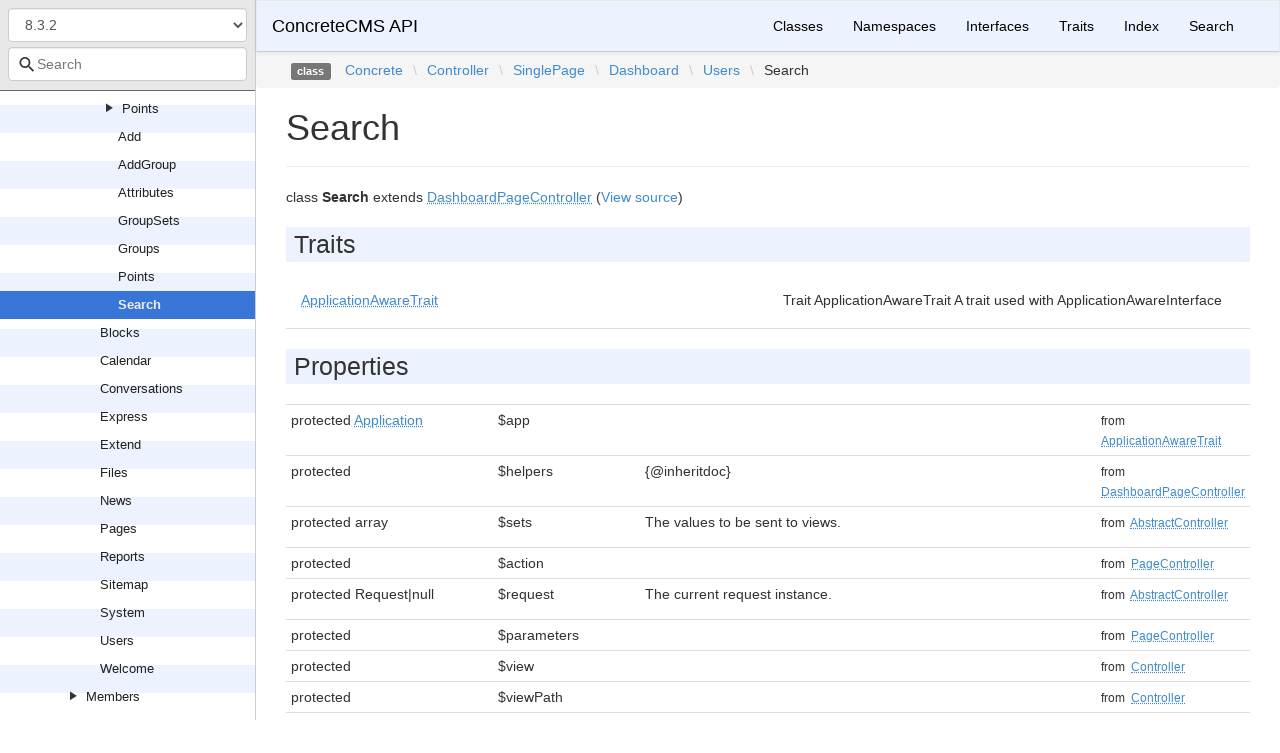

--- FILE ---
content_type: text/html; charset=utf-8
request_url: https://documentation.concretecms.org/api/8.3.0/Concrete/Controller/SinglePage/Dashboard/Users/Search.html
body_size: 11567
content:
<!DOCTYPE html>
<html lang="en">
<head>
    <meta charset="UTF-8" />
    <meta name="robots" content="index, follow, all" />
    <title>Concrete\Controller\SinglePage\Dashboard\Users\Search | ConcreteCMS API</title>

            <link rel="stylesheet" type="text/css" href="../../../../../css/bootstrap.min.css">
        <link rel="stylesheet" type="text/css" href="../../../../../css/bootstrap-theme.min.css">
        <link rel="stylesheet" type="text/css" href="../../../../../css/doctum.css">
        <link rel="stylesheet" type="text/css" href="../../../../../fonts/doctum-font.css">
        <script src="../../../../../js/jquery-3.5.1.slim.min.js"></script>
        <script async defer src="../../../../../doctum.js"></script>
        <script async defer src="../../../../../js/bootstrap.min.js"></script>
        <script async defer src="../../../../../js/autocomplete.min.js"></script>
        <meta name="MobileOptimized" content="width">
        <meta name="HandheldFriendly" content="true">
        <meta name="viewport" content="width=device-width,initial-scale=1,maximum-scale=1">

        <link rel="search"
          type="application/opensearchdescription+xml"
          href="https://documentation.concretecms.org/api/opensearch.xml"
          title="ConcreteCMS API (9.2.8)" />
    <link rel="search"
          type="application/opensearchdescription+xml"
          href="https://documentation.concretecms.org/api/opensearch.xml"
          title="ConcreteCMS API (9.2.7)" />
    <link rel="search"
          type="application/opensearchdescription+xml"
          href="https://documentation.concretecms.org/api/opensearch.xml"
          title="ConcreteCMS API (9.2.6)" />
    <link rel="search"
          type="application/opensearchdescription+xml"
          href="https://documentation.concretecms.org/api/opensearch.xml"
          title="ConcreteCMS API (9.2.5)" />
    <link rel="search"
          type="application/opensearchdescription+xml"
          href="https://documentation.concretecms.org/api/opensearch.xml"
          title="ConcreteCMS API (9.2.4)" />
    <link rel="search"
          type="application/opensearchdescription+xml"
          href="https://documentation.concretecms.org/api/opensearch.xml"
          title="ConcreteCMS API (9.2.3)" />
    <link rel="search"
          type="application/opensearchdescription+xml"
          href="https://documentation.concretecms.org/api/opensearch.xml"
          title="ConcreteCMS API (9.2.2)" />
    <link rel="search"
          type="application/opensearchdescription+xml"
          href="https://documentation.concretecms.org/api/opensearch.xml"
          title="ConcreteCMS API (9.2.1)" />
    <link rel="search"
          type="application/opensearchdescription+xml"
          href="https://documentation.concretecms.org/api/opensearch.xml"
          title="ConcreteCMS API (9.2.0)" />
    <link rel="search"
          type="application/opensearchdescription+xml"
          href="https://documentation.concretecms.org/api/opensearch.xml"
          title="ConcreteCMS API (9.1.3)" />
    <link rel="search"
          type="application/opensearchdescription+xml"
          href="https://documentation.concretecms.org/api/opensearch.xml"
          title="ConcreteCMS API (9.1.2)" />
    <link rel="search"
          type="application/opensearchdescription+xml"
          href="https://documentation.concretecms.org/api/opensearch.xml"
          title="ConcreteCMS API (9.1.1)" />
    <link rel="search"
          type="application/opensearchdescription+xml"
          href="https://documentation.concretecms.org/api/opensearch.xml"
          title="ConcreteCMS API (9.1.0)" />
    <link rel="search"
          type="application/opensearchdescription+xml"
          href="https://documentation.concretecms.org/api/opensearch.xml"
          title="ConcreteCMS API (9.0.2)" />
    <link rel="search"
          type="application/opensearchdescription+xml"
          href="https://documentation.concretecms.org/api/opensearch.xml"
          title="ConcreteCMS API (9.0.1)" />
    <link rel="search"
          type="application/opensearchdescription+xml"
          href="https://documentation.concretecms.org/api/opensearch.xml"
          title="ConcreteCMS API (9.0.0)" />
    <link rel="search"
          type="application/opensearchdescription+xml"
          href="https://documentation.concretecms.org/api/opensearch.xml"
          title="ConcreteCMS API (8.5.16)" />
    <link rel="search"
          type="application/opensearchdescription+xml"
          href="https://documentation.concretecms.org/api/opensearch.xml"
          title="ConcreteCMS API (8.5.15)" />
    <link rel="search"
          type="application/opensearchdescription+xml"
          href="https://documentation.concretecms.org/api/opensearch.xml"
          title="ConcreteCMS API (8.5.14)" />
    <link rel="search"
          type="application/opensearchdescription+xml"
          href="https://documentation.concretecms.org/api/opensearch.xml"
          title="ConcreteCMS API (8.5.13)" />
    <link rel="search"
          type="application/opensearchdescription+xml"
          href="https://documentation.concretecms.org/api/opensearch.xml"
          title="ConcreteCMS API (8.5.12)" />
    <link rel="search"
          type="application/opensearchdescription+xml"
          href="https://documentation.concretecms.org/api/opensearch.xml"
          title="ConcreteCMS API (8.5.11)" />
    <link rel="search"
          type="application/opensearchdescription+xml"
          href="https://documentation.concretecms.org/api/opensearch.xml"
          title="ConcreteCMS API (8.5.10)" />
    <link rel="search"
          type="application/opensearchdescription+xml"
          href="https://documentation.concretecms.org/api/opensearch.xml"
          title="ConcreteCMS API (8.5.9)" />
    <link rel="search"
          type="application/opensearchdescription+xml"
          href="https://documentation.concretecms.org/api/opensearch.xml"
          title="ConcreteCMS API (8.5.8)" />
    <link rel="search"
          type="application/opensearchdescription+xml"
          href="https://documentation.concretecms.org/api/opensearch.xml"
          title="ConcreteCMS API (8.5.7)" />
    <link rel="search"
          type="application/opensearchdescription+xml"
          href="https://documentation.concretecms.org/api/opensearch.xml"
          title="ConcreteCMS API (8.5.6)" />
    <link rel="search"
          type="application/opensearchdescription+xml"
          href="https://documentation.concretecms.org/api/opensearch.xml"
          title="ConcreteCMS API (8.5.5)" />
    <link rel="search"
          type="application/opensearchdescription+xml"
          href="https://documentation.concretecms.org/api/opensearch.xml"
          title="ConcreteCMS API (8.5.4)" />
    <link rel="search"
          type="application/opensearchdescription+xml"
          href="https://documentation.concretecms.org/api/opensearch.xml"
          title="ConcreteCMS API (8.5.3)" />
    <link rel="search"
          type="application/opensearchdescription+xml"
          href="https://documentation.concretecms.org/api/opensearch.xml"
          title="ConcreteCMS API (8.5.2)" />
    <link rel="search"
          type="application/opensearchdescription+xml"
          href="https://documentation.concretecms.org/api/opensearch.xml"
          title="ConcreteCMS API (8.5.1)" />
    <link rel="search"
          type="application/opensearchdescription+xml"
          href="https://documentation.concretecms.org/api/opensearch.xml"
          title="ConcreteCMS API (8.5.0)" />
    <link rel="search"
          type="application/opensearchdescription+xml"
          href="https://documentation.concretecms.org/api/opensearch.xml"
          title="ConcreteCMS API (8.4.5)" />
    <link rel="search"
          type="application/opensearchdescription+xml"
          href="https://documentation.concretecms.org/api/opensearch.xml"
          title="ConcreteCMS API (8.4.4)" />
    <link rel="search"
          type="application/opensearchdescription+xml"
          href="https://documentation.concretecms.org/api/opensearch.xml"
          title="ConcreteCMS API (8.4.3)" />
    <link rel="search"
          type="application/opensearchdescription+xml"
          href="https://documentation.concretecms.org/api/opensearch.xml"
          title="ConcreteCMS API (8.4.2)" />
    <link rel="search"
          type="application/opensearchdescription+xml"
          href="https://documentation.concretecms.org/api/opensearch.xml"
          title="ConcreteCMS API (8.4.1)" />
    <link rel="search"
          type="application/opensearchdescription+xml"
          href="https://documentation.concretecms.org/api/opensearch.xml"
          title="ConcreteCMS API (8.4.0)" />
    <link rel="search"
          type="application/opensearchdescription+xml"
          href="https://documentation.concretecms.org/api/opensearch.xml"
          title="ConcreteCMS API (8.3.2)" />
    <link rel="search"
          type="application/opensearchdescription+xml"
          href="https://documentation.concretecms.org/api/opensearch.xml"
          title="ConcreteCMS API (8.3.1)" />
    <link rel="search"
          type="application/opensearchdescription+xml"
          href="https://documentation.concretecms.org/api/opensearch.xml"
          title="ConcreteCMS API (8.3.0)" />
    <link rel="search"
          type="application/opensearchdescription+xml"
          href="https://documentation.concretecms.org/api/opensearch.xml"
          title="ConcreteCMS API (8.2.1)" />
    <link rel="search"
          type="application/opensearchdescription+xml"
          href="https://documentation.concretecms.org/api/opensearch.xml"
          title="ConcreteCMS API (9.2.x-dev)" />
    </head>

    <body id="class" data-name="class:Concrete_Controller_SinglePage_Dashboard_Users_Search" data-root-path="../../../../../" data-search-index-url="../../../../../doctum-search.json">
            <div id="content">
        <div id="left-column">
                <div id="control-panel">
                    <form action="#">
                <select class="form-control" id="version-switcher" name="version">
                                            <option
                            value="../../../../../../9.2.8/index.html"
                            data-version="9.2.8" >9.2.8</option>
                                            <option
                            value="../../../../../../9.2.7/index.html"
                            data-version="9.2.7" >9.2.7</option>
                                            <option
                            value="../../../../../../9.2.6/index.html"
                            data-version="9.2.6" >9.2.6</option>
                                            <option
                            value="../../../../../../9.2.5/index.html"
                            data-version="9.2.5" >9.2.5</option>
                                            <option
                            value="../../../../../../9.2.4/index.html"
                            data-version="9.2.4" >9.2.4</option>
                                            <option
                            value="../../../../../../9.2.3/index.html"
                            data-version="9.2.3" >9.2.3</option>
                                            <option
                            value="../../../../../../9.2.2/index.html"
                            data-version="9.2.2" >9.2.2</option>
                                            <option
                            value="../../../../../../9.2.1/index.html"
                            data-version="9.2.1" >9.2.1</option>
                                            <option
                            value="../../../../../../9.2.0/index.html"
                            data-version="9.2.0" >9.2.0</option>
                                            <option
                            value="../../../../../../9.1.3/index.html"
                            data-version="9.1.3" >9.1.3</option>
                                            <option
                            value="../../../../../../9.1.2/index.html"
                            data-version="9.1.2" >9.1.2</option>
                                            <option
                            value="../../../../../../9.1.1/index.html"
                            data-version="9.1.1" >9.1.1</option>
                                            <option
                            value="../../../../../../9.1.0/index.html"
                            data-version="9.1.0" >9.1.0</option>
                                            <option
                            value="../../../../../../9.0.2/index.html"
                            data-version="9.0.2" >9.0.2</option>
                                            <option
                            value="../../../../../../9.0.1/index.html"
                            data-version="9.0.1" >9.0.1</option>
                                            <option
                            value="../../../../../../9.0.0/index.html"
                            data-version="9.0.0" >9.0.0</option>
                                            <option
                            value="../../../../../../8.5.16/index.html"
                            data-version="8.5.16" >8.5.16</option>
                                            <option
                            value="../../../../../../8.5.15/index.html"
                            data-version="8.5.15" >8.5.15</option>
                                            <option
                            value="../../../../../../8.5.14/index.html"
                            data-version="8.5.14" >8.5.14</option>
                                            <option
                            value="../../../../../../8.5.13/index.html"
                            data-version="8.5.13" >8.5.13</option>
                                            <option
                            value="../../../../../../8.5.12/index.html"
                            data-version="8.5.12" >8.5.12</option>
                                            <option
                            value="../../../../../../8.5.11/index.html"
                            data-version="8.5.11" >8.5.11</option>
                                            <option
                            value="../../../../../../8.5.10/index.html"
                            data-version="8.5.10" >8.5.10</option>
                                            <option
                            value="../../../../../../8.5.9/index.html"
                            data-version="8.5.9" >8.5.9</option>
                                            <option
                            value="../../../../../../8.5.8/index.html"
                            data-version="8.5.8" >8.5.8</option>
                                            <option
                            value="../../../../../../8.5.7/index.html"
                            data-version="8.5.7" >8.5.7</option>
                                            <option
                            value="../../../../../../8.5.6/index.html"
                            data-version="8.5.6" >8.5.6</option>
                                            <option
                            value="../../../../../../8.5.5/index.html"
                            data-version="8.5.5" >8.5.5</option>
                                            <option
                            value="../../../../../../8.5.4/index.html"
                            data-version="8.5.4" >8.5.4</option>
                                            <option
                            value="../../../../../../8.5.3/index.html"
                            data-version="8.5.3" >8.5.3</option>
                                            <option
                            value="../../../../../../8.5.2/index.html"
                            data-version="8.5.2" >8.5.2</option>
                                            <option
                            value="../../../../../../8.5.1/index.html"
                            data-version="8.5.1" >8.5.1</option>
                                            <option
                            value="../../../../../../8.5.0/index.html"
                            data-version="8.5.0" >8.5.0</option>
                                            <option
                            value="../../../../../../8.4.5/index.html"
                            data-version="8.4.5" >8.4.5</option>
                                            <option
                            value="../../../../../../8.4.4/index.html"
                            data-version="8.4.4" >8.4.4</option>
                                            <option
                            value="../../../../../../8.4.3/index.html"
                            data-version="8.4.3" >8.4.3</option>
                                            <option
                            value="../../../../../../8.4.2/index.html"
                            data-version="8.4.2" >8.4.2</option>
                                            <option
                            value="../../../../../../8.4.1/index.html"
                            data-version="8.4.1" >8.4.1</option>
                                            <option
                            value="../../../../../../8.4.0/index.html"
                            data-version="8.4.0" >8.4.0</option>
                                            <option
                            value="../../../../../../8.3.2/index.html"
                            data-version="8.3.2" selected>8.3.2</option>
                                            <option
                            value="../../../../../../8.3.1/index.html"
                            data-version="8.3.1" >8.3.1</option>
                                            <option
                            value="../../../../../../8.3.0/index.html"
                            data-version="8.3.0" >8.3.0</option>
                                            <option
                            value="../../../../../../8.2.1/index.html"
                            data-version="8.2.1" >8.2.1</option>
                                            <option
                            value="../../../../../../9.2.x-dev/index.html"
                            data-version="9.2.x-dev" >9.2.x-dev</option>
                                    </select>
            </form>
                <div class="search-bar hidden" id="search-progress-bar-container">
            <div class="progress">
                <div class="progress-bar" role="progressbar" id="search-progress-bar"
                    aria-valuenow="0" aria-valuemin="0" aria-valuemax="100" style="width: 0%"></div>
            </div>
        </div>
        <form id="search-form" action="../../../../../search.html">
            <span class="icon icon-search"></span>
            <input name="search"
                   id="doctum-search-auto-complete"
                   class="typeahead form-control"
                   type="search"
                   placeholder="Search"
                   spellcheck="false"
                   autocorrect="off"
                   autocomplete="off"
                   autocapitalize="off">
            <div class="auto-complete-results" id="auto-complete-results"></div>
        </form>
    </div>

                <div id="api-tree"></div>

        </div>
        <div id="right-column">
                <nav id="site-nav" class="navbar navbar-default" role="navigation">
        <div class="container-fluid">
            <div class="navbar-header">
                <button type="button" class="navbar-toggle" data-toggle="collapse" data-target="#navbar-elements">
                    <span class="sr-only">Toggle navigation</span>
                    <span class="icon-bar"></span>
                    <span class="icon-bar"></span>
                    <span class="icon-bar"></span>
                </button>
                <a class="navbar-brand" href="../../../../../index.html">ConcreteCMS API</a>
            </div>
            <div class="collapse navbar-collapse" id="navbar-elements">
                <ul class="nav navbar-nav">
                                        <li role="presentation" class="dropdown visible-xs-block visible-sm-block">
                        <a class="dropdown-toggle" data-toggle="dropdown" href="#"
                            role="button" aria-haspopup="true" aria-expanded="false">Versions&nbsp;<span class="caret"></span>
                        </a>
                        <ul class="dropdown-menu">
                        <li ><a href="../../../../../../9.2.8/index.html" data-version="9.2.8">9.2.8</a></li>
                        <li ><a href="../../../../../../9.2.7/index.html" data-version="9.2.7">9.2.7</a></li>
                        <li ><a href="../../../../../../9.2.6/index.html" data-version="9.2.6">9.2.6</a></li>
                        <li ><a href="../../../../../../9.2.5/index.html" data-version="9.2.5">9.2.5</a></li>
                        <li ><a href="../../../../../../9.2.4/index.html" data-version="9.2.4">9.2.4</a></li>
                        <li ><a href="../../../../../../9.2.3/index.html" data-version="9.2.3">9.2.3</a></li>
                        <li ><a href="../../../../../../9.2.2/index.html" data-version="9.2.2">9.2.2</a></li>
                        <li ><a href="../../../../../../9.2.1/index.html" data-version="9.2.1">9.2.1</a></li>
                        <li ><a href="../../../../../../9.2.0/index.html" data-version="9.2.0">9.2.0</a></li>
                        <li ><a href="../../../../../../9.1.3/index.html" data-version="9.1.3">9.1.3</a></li>
                        <li ><a href="../../../../../../9.1.2/index.html" data-version="9.1.2">9.1.2</a></li>
                        <li ><a href="../../../../../../9.1.1/index.html" data-version="9.1.1">9.1.1</a></li>
                        <li ><a href="../../../../../../9.1.0/index.html" data-version="9.1.0">9.1.0</a></li>
                        <li ><a href="../../../../../../9.0.2/index.html" data-version="9.0.2">9.0.2</a></li>
                        <li ><a href="../../../../../../9.0.1/index.html" data-version="9.0.1">9.0.1</a></li>
                        <li ><a href="../../../../../../9.0.0/index.html" data-version="9.0.0">9.0.0</a></li>
                        <li ><a href="../../../../../../8.5.16/index.html" data-version="8.5.16">8.5.16</a></li>
                        <li ><a href="../../../../../../8.5.15/index.html" data-version="8.5.15">8.5.15</a></li>
                        <li ><a href="../../../../../../8.5.14/index.html" data-version="8.5.14">8.5.14</a></li>
                        <li ><a href="../../../../../../8.5.13/index.html" data-version="8.5.13">8.5.13</a></li>
                        <li ><a href="../../../../../../8.5.12/index.html" data-version="8.5.12">8.5.12</a></li>
                        <li ><a href="../../../../../../8.5.11/index.html" data-version="8.5.11">8.5.11</a></li>
                        <li ><a href="../../../../../../8.5.10/index.html" data-version="8.5.10">8.5.10</a></li>
                        <li ><a href="../../../../../../8.5.9/index.html" data-version="8.5.9">8.5.9</a></li>
                        <li ><a href="../../../../../../8.5.8/index.html" data-version="8.5.8">8.5.8</a></li>
                        <li ><a href="../../../../../../8.5.7/index.html" data-version="8.5.7">8.5.7</a></li>
                        <li ><a href="../../../../../../8.5.6/index.html" data-version="8.5.6">8.5.6</a></li>
                        <li ><a href="../../../../../../8.5.5/index.html" data-version="8.5.5">8.5.5</a></li>
                        <li ><a href="../../../../../../8.5.4/index.html" data-version="8.5.4">8.5.4</a></li>
                        <li ><a href="../../../../../../8.5.3/index.html" data-version="8.5.3">8.5.3</a></li>
                        <li ><a href="../../../../../../8.5.2/index.html" data-version="8.5.2">8.5.2</a></li>
                        <li ><a href="../../../../../../8.5.1/index.html" data-version="8.5.1">8.5.1</a></li>
                        <li ><a href="../../../../../../8.5.0/index.html" data-version="8.5.0">8.5.0</a></li>
                        <li ><a href="../../../../../../8.4.5/index.html" data-version="8.4.5">8.4.5</a></li>
                        <li ><a href="../../../../../../8.4.4/index.html" data-version="8.4.4">8.4.4</a></li>
                        <li ><a href="../../../../../../8.4.3/index.html" data-version="8.4.3">8.4.3</a></li>
                        <li ><a href="../../../../../../8.4.2/index.html" data-version="8.4.2">8.4.2</a></li>
                        <li ><a href="../../../../../../8.4.1/index.html" data-version="8.4.1">8.4.1</a></li>
                        <li ><a href="../../../../../../8.4.0/index.html" data-version="8.4.0">8.4.0</a></li>
                        <li class="active"><a href="../../../../../../8.3.2/index.html" data-version="8.3.2">8.3.2</a></li>
                        <li ><a href="../../../../../../8.3.1/index.html" data-version="8.3.1">8.3.1</a></li>
                        <li ><a href="../../../../../../8.3.0/index.html" data-version="8.3.0">8.3.0</a></li>
                        <li ><a href="../../../../../../8.2.1/index.html" data-version="8.2.1">8.2.1</a></li>
                        <li ><a href="../../../../../../9.2.x-dev/index.html" data-version="9.2.x-dev">9.2.x-dev</a></li>
                        </ul>
                    </li>
                    <li><a href="../../../../../classes.html">Classes</a></li>
                    <li><a href="../../../../../namespaces.html">Namespaces</a></li>
                    <li><a href="../../../../../interfaces.html">Interfaces</a></li>
                    <li><a href="../../../../../traits.html">Traits</a></li>
                    <li><a href="../../../../../doc-index.html">Index</a></li>
                    <li><a href="../../../../../search.html">Search</a></li>
                </ul>
            </div>
        </div>
    </nav>

                        <div class="namespace-breadcrumbs">
            <ol class="breadcrumb">
                <li><span class="label label-default">class</span></li>
                        <li><a href="../../../../../Concrete.html">Concrete</a></li><li class="backslash">\</li><li><a href="../../../../../Concrete/Controller.html">Controller</a></li><li class="backslash">\</li><li><a href="../../../../../Concrete/Controller/SinglePage.html">SinglePage</a></li><li class="backslash">\</li><li><a href="../../../../../Concrete/Controller/SinglePage/Dashboard.html">Dashboard</a></li><li class="backslash">\</li><li><a href="../../../../../Concrete/Controller/SinglePage/Dashboard/Users.html">Users</a></li><li class="backslash">\</li><li>Search</li>
            </ol>
        </div>
                <div id="page-content">
    <div class="page-header">
        <h1>Search    
            </h1>
    </div>

    
    <p>        class
    <strong>Search</strong>        extends <a href="../../../../../Concrete/Core/Page/Controller/DashboardPageController.html"><abbr title="Concrete\Core\Page\Controller\DashboardPageController">DashboardPageController</abbr></a>        (<a href="https://github.com/concrete5/concrete5/blob/8.3.2/concrete/controllers/single_page/dashboard/users/search.php">View source</a>)
</p>

        
    
        

            
                <h2>Traits</h2>

        
    <div class="container-fluid underlined">
                    <div class="row">
                <div class="col-md-6">
                    <a href="../../../../../Concrete/Core/Application/ApplicationAwareTrait.html"><abbr title="Concrete\Core\Application\ApplicationAwareTrait">ApplicationAwareTrait</abbr></a>    </div>
                <div class="col-md-6"><p>Trait ApplicationAwareTrait
A trait used with ApplicationAwareInterface</p></div>
            </div>
            </div>
    
    
            <h2>Properties</h2>

            <table class="table table-condensed">
                    <tr>
                <td class="type" id="property_app">
                                        protected                                        <a href="../../../../../Concrete/Core/Application/Application.html"><abbr title="Concrete\Core\Application\Application">Application</abbr></a>
                                                                                
                                    </td>
                <td>$app</td>
                <td class="last"></td>
                <td><small>from&nbsp;<a href="../../../../../Concrete/Core/Application/ApplicationAwareTrait.html#property_app">
<abbr title="Concrete\Core\Application\ApplicationAwareTrait">ApplicationAwareTrait</abbr></a></small></td>
            </tr>
                    <tr>
                <td class="type" id="property_helpers">
                                        protected                                        
                                                                                
                                    </td>
                <td>$helpers</td>
                <td class="last">{@inheritdoc}</td>
                <td><small>from&nbsp;<a href="../../../../../Concrete/Core/Page/Controller/DashboardPageController.html#property_helpers">
<abbr title="Concrete\Core\Page\Controller\DashboardPageController">DashboardPageController</abbr></a></small></td>
            </tr>
                    <tr>
                <td class="type" id="property_sets">
                                        protected                                        array
                                                                                
                                    </td>
                <td>$sets</td>
                <td class="last"><p>The values to be sent to views.</p></td>
                <td><small>from&nbsp;<a href="../../../../../Concrete/Core/Controller/AbstractController.html#property_sets">
<abbr title="Concrete\Core\Controller\AbstractController">AbstractController</abbr></a></small></td>
            </tr>
                    <tr>
                <td class="type" id="property_action">
                                        protected                                        
                                                                                
                                    </td>
                <td>$action</td>
                <td class="last"></td>
                <td><small>from&nbsp;<a href="../../../../../Concrete/Core/Page/Controller/PageController.html#property_action">
<abbr title="Concrete\Core\Page\Controller\PageController">PageController</abbr></a></small></td>
            </tr>
                    <tr>
                <td class="type" id="property_request">
                                        protected                                        Request|null
                                                                                
                                    </td>
                <td>$request</td>
                <td class="last"><p>The current request instance.</p></td>
                <td><small>from&nbsp;<a href="../../../../../Concrete/Core/Controller/AbstractController.html#property_request">
<abbr title="Concrete\Core\Controller\AbstractController">AbstractController</abbr></a></small></td>
            </tr>
                    <tr>
                <td class="type" id="property_parameters">
                                        protected                                        
                                                                                
                                    </td>
                <td>$parameters</td>
                <td class="last"></td>
                <td><small>from&nbsp;<a href="../../../../../Concrete/Core/Page/Controller/PageController.html#property_parameters">
<abbr title="Concrete\Core\Page\Controller\PageController">PageController</abbr></a></small></td>
            </tr>
                    <tr>
                <td class="type" id="property_view">
                                        protected                                        
                                                                                
                                    </td>
                <td>$view</td>
                <td class="last"></td>
                <td><small>from&nbsp;<a href="../../../../../Concrete/Core/Controller/Controller.html#property_view">
<abbr title="Concrete\Core\Controller\Controller">Controller</abbr></a></small></td>
            </tr>
                    <tr>
                <td class="type" id="property_viewPath">
                                        protected                                        
                                                                                
                                    </td>
                <td>$viewPath</td>
                <td class="last"></td>
                <td><small>from&nbsp;<a href="../../../../../Concrete/Core/Controller/Controller.html#property_viewPath">
<abbr title="Concrete\Core\Controller\Controller">Controller</abbr></a></small></td>
            </tr>
                    <tr>
                <td class="type" id="property_theme">
                                        protected                                        
                                                                                
                                    </td>
                <td>$theme</td>
                <td class="last"></td>
                <td><small>from&nbsp;<a href="../../../../../Concrete/Core/Controller/Controller.html#property_theme">
<abbr title="Concrete\Core\Controller\Controller">Controller</abbr></a></small></td>
            </tr>
                    <tr>
                <td class="type" id="property_controllerActionPath">
                                        protected                                        
                                                                                
                                    </td>
                <td>$controllerActionPath</td>
                <td class="last"></td>
                <td><small>from&nbsp;<a href="../../../../../Concrete/Core/Controller/Controller.html#property_controllerActionPath">
<abbr title="Concrete\Core\Controller\Controller">Controller</abbr></a></small></td>
            </tr>
                    <tr>
                <td class="type" id="property_themeViewTemplate">
                                        protected                                        
                                                                                
                                    </td>
                <td>$themeViewTemplate</td>
                <td class="last"></td>
                <td><small>from&nbsp;<a href="../../../../../Concrete/Core/Controller/Controller.html#property_themeViewTemplate">
<abbr title="Concrete\Core\Controller\Controller">Controller</abbr></a></small></td>
            </tr>
                    <tr>
                <td class="type" id="property_supportsPageCache">
                                        protected                                        
                                                                                
                                    </td>
                <td>$supportsPageCache</td>
                <td class="last"></td>
                <td><small>from&nbsp;<a href="../../../../../Concrete/Core/Page/Controller/PageController.html#property_supportsPageCache">
<abbr title="Concrete\Core\Page\Controller\PageController">PageController</abbr></a></small></td>
            </tr>
                    <tr>
                <td class="type" id="property_passThruBlocks">
                                        protected                                        
                                                                                
                                    </td>
                <td>$passThruBlocks</td>
                <td class="last"></td>
                <td><small>from&nbsp;<a href="../../../../../Concrete/Core/Page/Controller/PageController.html#property_passThruBlocks">
<abbr title="Concrete\Core\Page\Controller\PageController">PageController</abbr></a></small></td>
            </tr>
                    <tr>
                <td class="type" id="property_replacement">
                                        protected                                        
                                                                                
                                    </td>
                <td>$replacement</td>
                <td class="last"></td>
                <td><small>from&nbsp;<a href="../../../../../Concrete/Core/Page/Controller/PageController.html#property_replacement">
<abbr title="Concrete\Core\Page\Controller\PageController">PageController</abbr></a></small></td>
            </tr>
                    <tr>
                <td class="type" id="property_requestValidated">
                                        protected                                        
                                                                                
                                    </td>
                <td>$requestValidated</td>
                <td class="last"></td>
                <td><small>from&nbsp;<a href="../../../../../Concrete/Core/Page/Controller/PageController.html#property_requestValidated">
<abbr title="Concrete\Core\Page\Controller\PageController">PageController</abbr></a></small></td>
            </tr>
                    <tr>
                <td class="type" id="property_restrictedMethods">
                                        protected                                        
                                                                                
                                    </td>
                <td>$restrictedMethods</td>
                <td class="last">{@inheritdoc}</td>
                <td><small>from&nbsp;<a href="../../../../../Concrete/Core/Page/Controller/DashboardPageController.html#property_restrictedMethods">
<abbr title="Concrete\Core\Page\Controller\DashboardPageController">DashboardPageController</abbr></a></small></td>
            </tr>
                    <tr>
                <td class="type" id="property_customRequestPath">
                                        protected                                        string|null
                                                                                
                                    </td>
                <td>$customRequestPath</td>
                <td class="last"><p>Custom request path - overrides Request::getPath() (useful when replacing controllers).</p></td>
                <td><small>from&nbsp;<a href="../../../../../Concrete/Core/Page/Controller/PageController.html#property_customRequestPath">
<abbr title="Concrete\Core\Page\Controller\PageController">PageController</abbr></a></small></td>
            </tr>
                    <tr>
                <td class="type" id="property_c">
                                                                                <a href="../../../../../Concrete/Core/Page/Page.html"><abbr title="Concrete\Core\Page\Page">Page</abbr></a>
                                                                                
                                    </td>
                <td>$c</td>
                <td class="last"></td>
                <td><small>from&nbsp;<a href="../../../../../Concrete/Core/Page/Controller/PageController.html#property_c">
<abbr title="Concrete\Core\Page\Controller\PageController">PageController</abbr></a></small></td>
            </tr>
                    <tr>
                <td class="type" id="property_token">
                                                                                <a href="../../../../../Concrete/Core/Validation/CSRF/Token.html"><abbr title="Concrete\Core\Validation\CSRF\Token">Token</abbr></a>|null
                                                                                
                                    </td>
                <td>$token</td>
                <td class="last"><p>The Token instance (available after the on_start method has been called).</p></td>
                <td><small>from&nbsp;<a href="../../../../../Concrete/Core/Page/Controller/DashboardPageController.html#property_token">
<abbr title="Concrete\Core\Page\Controller\DashboardPageController">DashboardPageController</abbr></a></small></td>
            </tr>
                    <tr>
                <td class="type" id="property_error">
                                        protected                                        <a href="../../../../../Concrete/Core/Error/ErrorList/ErrorList.html"><abbr title="Concrete\Core\Error\ErrorList\ErrorList">ErrorList</abbr></a>|null
                                                                                
                                    </td>
                <td>$error</td>
                <td class="last"><p>The ErrorList instance (available after the on_start method has been called).</p></td>
                <td><small>from&nbsp;<a href="../../../../../Concrete/Core/Page/Controller/DashboardPageController.html#property_error">
<abbr title="Concrete\Core\Page\Controller\DashboardPageController">DashboardPageController</abbr></a></small></td>
            </tr>
                    <tr>
                <td class="type" id="property_entityManager">
                                        protected                                        <abbr title="Doctrine\ORM\EntityManagerInterface">EntityManagerInterface</abbr>|null
                                                                                
                                    </td>
                <td>$entityManager</td>
                <td class="last"><p>The EntityManager instance (available after the on_start method has been called).</p></td>
                <td><small>from&nbsp;<a href="../../../../../Concrete/Core/Page/Controller/DashboardPageController.html#property_entityManager">
<abbr title="Concrete\Core\Page\Controller\DashboardPageController">DashboardPageController</abbr></a></small></td>
            </tr>
                    <tr>
                <td class="type" id="property_user">
                                        protected                                        
                                                                                
                                    </td>
                <td>$user</td>
                <td class="last"></td>
                <td></td>
            </tr>
            </table>

    
            <h2>Methods</h2>

            <div class="container-fluid underlined">
                    <div class="row">
                <div class="col-md-2 type">
                    
                </div>
                <div class="col-md-8">
                    <a href="#method_setApplication">setApplication</a>(<a href="../../../../../Concrete/Core/Application/Application.html"><abbr title="Concrete\Core\Application\Application">Application</abbr></a> $app)
        
                                            <p><p>Setter method for the application</p></p>                </div>
                <div class="col-md-2"><small>from&nbsp;<a href="../../../../../Concrete/Core/Application/ApplicationAwareTrait.html#method_setApplication">
<abbr title="Concrete\Core\Application\ApplicationAwareTrait">ApplicationAwareTrait</abbr></a></small></div>
            </div>
                    <div class="row">
                <div class="col-md-2 type">
                    
                </div>
                <div class="col-md-8">
                    <a href="#method___construct">__construct</a>(<a href="../../../../../Concrete/Core/Page/Page.html"><abbr title="Concrete\Core\Page\Page">Page</abbr></a> $c)
        
                                            <p><p>Initialize the instance.</p></p>                </div>
                <div class="col-md-2"><small>from&nbsp;<a href="../../../../../Concrete/Core/Page/Controller/PageController.html#method___construct">
<abbr title="Concrete\Core\Page\Controller\PageController">PageController</abbr></a></small></div>
            </div>
                    <div class="row">
                <div class="col-md-2 type">
                    Request
                </div>
                <div class="col-md-8">
                    <a href="#method_getRequest">getRequest</a>()
        
                                            <p><p>Get the current request instance.</p></p>                </div>
                <div class="col-md-2"><small>from&nbsp;<a href="../../../../../Concrete/Core/Controller/AbstractController.html#method_getRequest">
<abbr title="Concrete\Core\Controller\AbstractController">AbstractController</abbr></a></small></div>
            </div>
                    <div class="row">
                <div class="col-md-2 type">
                    
                </div>
                <div class="col-md-8">
                    <a href="#method_setRequest">setRequest</a>(Request $request)
        
                                            <p><p>Set the current request instance.</p></p>                </div>
                <div class="col-md-2"><small>from&nbsp;<a href="../../../../../Concrete/Core/Controller/AbstractController.html#method_setRequest">
<abbr title="Concrete\Core\Controller\AbstractController">AbstractController</abbr></a></small></div>
            </div>
                    <div class="row">
                <div class="col-md-2 type">
                    
                </div>
                <div class="col-md-8">
                    <a href="#method_requireAsset">requireAsset</a>()
        
                                            <p><p>Add an asset required in views.</p></p>                </div>
                <div class="col-md-2"><small>from&nbsp;<a href="../../../../../Concrete/Core/Controller/AbstractController.html#method_requireAsset">
<abbr title="Concrete\Core\Controller\AbstractController">AbstractController</abbr></a></small></div>
            </div>
                    <div class="row">
                <div class="col-md-2 type">
                    
                </div>
                <div class="col-md-8">
                    <a href="#method_addHeaderItem">addHeaderItem</a>(string $item)
        
                                            <p><p>Adds an item to the view's header. This item will then be automatically printed out before the <body> section of the page.</p></p>                </div>
                <div class="col-md-2"><small>from&nbsp;<a href="../../../../../Concrete/Core/Controller/AbstractController.html#method_addHeaderItem">
<abbr title="Concrete\Core\Controller\AbstractController">AbstractController</abbr></a></small></div>
            </div>
                    <div class="row">
                <div class="col-md-2 type">
                    
                </div>
                <div class="col-md-8">
                    <a href="#method_addFooterItem">addFooterItem</a>(string $item)
        
                                            <p><p>Adds an item to the view's footer. This item will then be automatically printed out before the </body> section of the page.</p></p>                </div>
                <div class="col-md-2"><small>from&nbsp;<a href="../../../../../Concrete/Core/Controller/AbstractController.html#method_addFooterItem">
<abbr title="Concrete\Core\Controller\AbstractController">AbstractController</abbr></a></small></div>
            </div>
                    <div class="row">
                <div class="col-md-2 type">
                    
                </div>
                <div class="col-md-8">
                    <a href="#method_set">set</a>(string $key, mixed $val)
        
                                            <p><p>Set a value to be sent to the view.</p></p>                </div>
                <div class="col-md-2"><small>from&nbsp;<a href="../../../../../Concrete/Core/Controller/AbstractController.html#method_set">
<abbr title="Concrete\Core\Controller\AbstractController">AbstractController</abbr></a></small></div>
            </div>
                    <div class="row">
                <div class="col-md-2 type">
                    array
                </div>
                <div class="col-md-8">
                    <a href="#method_getSets">getSets</a>()
        
                                            <p><p>Get the values to be sent to views.</p></p>                </div>
                <div class="col-md-2"><small>from&nbsp;<a href="../../../../../Concrete/Core/Page/Controller/PageController.html#method_getSets">
<abbr title="Concrete\Core\Page\Controller\PageController">PageController</abbr></a></small></div>
            </div>
                    <div class="row">
                <div class="col-md-2 type">
                    bool
                </div>
                <div class="col-md-8">
                    <a href="#method_shouldRunControllerTask">shouldRunControllerTask</a>()
        
                                            <p><p>Should the action be executed? Override this method to answer something different than true.</p></p>                </div>
                <div class="col-md-2"><small>from&nbsp;<a href="../../../../../Concrete/Core/Controller/AbstractController.html#method_shouldRunControllerTask">
<abbr title="Concrete\Core\Controller\AbstractController">AbstractController</abbr></a></small></div>
            </div>
                    <div class="row">
                <div class="col-md-2 type">
                    array
                </div>
                <div class="col-md-8">
                    <a href="#method_getHelperObjects">getHelperObjects</a>()
        
                                            <p><p>Get the the helpers that will be be automatically sent to Views as variables.</p></p>                </div>
                <div class="col-md-2"><small>from&nbsp;<a href="../../../../../Concrete/Core/Controller/AbstractController.html#method_getHelperObjects">
<abbr title="Concrete\Core\Controller\AbstractController">AbstractController</abbr></a></small></div>
            </div>
                    <div class="row">
                <div class="col-md-2 type">
                    mixed
                </div>
                <div class="col-md-8">
                    <a href="#method_get">get</a>(string|null $key = null, mixed $defaultValue = null)
        
                                            <p><p>Get the whole $_GET array or a specific querystring value.</p></p>                </div>
                <div class="col-md-2"><small>from&nbsp;<a href="../../../../../Concrete/Core/Controller/AbstractController.html#method_get">
<abbr title="Concrete\Core\Controller\AbstractController">AbstractController</abbr></a></small></div>
            </div>
                    <div class="row">
                <div class="col-md-2 type">
                    
                </div>
                <div class="col-md-8">
                    <a href="#method_getTask">getTask</a>()
        <small><span class="label label-danger">deprecated</span></small>
                                            <p class="no-description">No description</p>
                                    </div>
                <div class="col-md-2"><small>from&nbsp;<a href="../../../../../Concrete/Core/Controller/AbstractController.html#method_getTask">
<abbr title="Concrete\Core\Controller\AbstractController">AbstractController</abbr></a></small></div>
            </div>
                    <div class="row">
                <div class="col-md-2 type">
                    string|null
                </div>
                <div class="col-md-8">
                    <a href="#method_getAction">getAction</a>()
        
                                            <p><p>Get the action to be performed.</p></p>                </div>
                <div class="col-md-2"><small>from&nbsp;<a href="../../../../../Concrete/Core/Controller/AbstractController.html#method_getAction">
<abbr title="Concrete\Core\Controller\AbstractController">AbstractController</abbr></a></small></div>
            </div>
                    <div class="row">
                <div class="col-md-2 type">
                    array|null
                </div>
                <div class="col-md-8">
                    <a href="#method_getParameters">getParameters</a>()
        
                                            <p><p>Get the action parameters.</p></p>                </div>
                <div class="col-md-2"><small>from&nbsp;<a href="../../../../../Concrete/Core/Controller/AbstractController.html#method_getParameters">
<abbr title="Concrete\Core\Controller\AbstractController">AbstractController</abbr></a></small></div>
            </div>
                    <div class="row">
                <div class="col-md-2 type">
                    
                </div>
                <div class="col-md-8">
                    <a href="#method_on_start">on_start</a>()
        
                                            <p><p>Override this method to perform controller initializations.</p></p>                </div>
                <div class="col-md-2"><small>from&nbsp;<a href="../../../../../Concrete/Core/Page/Controller/DashboardPageController.html#method_on_start">
<abbr title="Concrete\Core\Page\Controller\DashboardPageController">DashboardPageController</abbr></a></small></div>
            </div>
                    <div class="row">
                <div class="col-md-2 type">
                    
                </div>
                <div class="col-md-8">
                    <a href="#method_on_before_render">on_before_render</a>()
        
                                            <p><p>Override this method to do something right before the view is rendered.</p></p>                </div>
                <div class="col-md-2"><small>from&nbsp;<a href="../../../../../Concrete/Core/Page/Controller/DashboardPageController.html#method_on_before_render">
<abbr title="Concrete\Core\Page\Controller\DashboardPageController">DashboardPageController</abbr></a></small></div>
            </div>
                    <div class="row">
                <div class="col-md-2 type">
                    
                </div>
                <div class="col-md-8">
                    <a href="#method_isPost">isPost</a>()
        <small><span class="label label-danger">deprecated</span></small>
                                            <p class="no-description">No description</p>
                                    </div>
                <div class="col-md-2"><small>from&nbsp;<a href="../../../../../Concrete/Core/Controller/AbstractController.html#method_isPost">
<abbr title="Concrete\Core\Controller\AbstractController">AbstractController</abbr></a></small></div>
            </div>
                    <div class="row">
                <div class="col-md-2 type">
                    mixed
                </div>
                <div class="col-md-8">
                    <a href="#method_post">post</a>(string|null $key = null, mixed $defaultValue = null)
        
                                            <p><p>Get the whole $_POST array or a specific posted value.</p></p>                </div>
                <div class="col-md-2"><small>from&nbsp;<a href="../../../../../Concrete/Core/Controller/AbstractController.html#method_post">
<abbr title="Concrete\Core\Controller\AbstractController">AbstractController</abbr></a></small></div>
            </div>
                    <div class="row">
                <div class="col-md-2 type">
                    
                </div>
                <div class="col-md-8">
                    <a href="#method_redirect">redirect</a>()
        <small><span class="label label-danger">deprecated</span></small>
                                            <p><p>Redirect the clients to a specific URL/page (specify path(s) as argument(s) of this function).</p></p>                </div>
                <div class="col-md-2"><small>from&nbsp;<a href="../../../../../Concrete/Core/Controller/AbstractController.html#method_redirect">
<abbr title="Concrete\Core\Controller\AbstractController">AbstractController</abbr></a></small></div>
            </div>
                    <div class="row">
                <div class="col-md-2 type">
                    
                </div>
                <div class="col-md-8">
                    <a href="#method_runTask">runTask</a>(mixed $action, mixed $parameters)
        <small><span class="label label-danger">deprecated</span></small>
                                            <p class="no-description">No description</p>
                                    </div>
                <div class="col-md-2"><small>from&nbsp;<a href="../../../../../Concrete/Core/Controller/AbstractController.html#method_runTask">
<abbr title="Concrete\Core\Controller\AbstractController">AbstractController</abbr></a></small></div>
            </div>
                    <div class="row">
                <div class="col-md-2 type">
                    mixed
                </div>
                <div class="col-md-8">
                    <a href="#method_runAction">runAction</a>(string $action, array $parameters = [])
        
                                            <p><p>Perform an action of this controller (if shouldRunControllerTask returns true).</p></p>                </div>
                <div class="col-md-2"><small>from&nbsp;<a href="../../../../../Concrete/Core/Controller/AbstractController.html#method_runAction">
<abbr title="Concrete\Core\Controller\AbstractController">AbstractController</abbr></a></small></div>
            </div>
                    <div class="row">
                <div class="col-md-2 type">
                    mixed
                </div>
                <div class="col-md-8">
                    <a href="#method_request">request</a>(string|null $key = null)
        
                                            <p><p>Get the whole $_REQUEST array or a specific requested value.</p></p>                </div>
                <div class="col-md-2"><small>from&nbsp;<a href="../../../../../Concrete/Core/Controller/AbstractController.html#method_request">
<abbr title="Concrete\Core\Controller\AbstractController">AbstractController</abbr></a></small></div>
            </div>
                    <div class="row">
                <div class="col-md-2 type">
                    
                </div>
                <div class="col-md-8">
                    <a href="#method_setViewObject">setViewObject</a>(<a href="../../../../../Concrete/Core/View/AbstractView.html"><abbr title="Concrete\Core\View\AbstractView">AbstractView</abbr></a> $view)
        
                                            <p class="no-description">No description</p>
                                    </div>
                <div class="col-md-2"><small>from&nbsp;<a href="../../../../../Concrete/Core/Controller/Controller.html#method_setViewObject">
<abbr title="Concrete\Core\Controller\Controller">Controller</abbr></a></small></div>
            </div>
                    <div class="row">
                <div class="col-md-2 type">
                    
                </div>
                <div class="col-md-8">
                    <a href="#method_setTheme">setTheme</a>($mixed)
        
                                            <p class="no-description">No description</p>
                                    </div>
                <div class="col-md-2"><small>from&nbsp;<a href="../../../../../Concrete/Core/Controller/Controller.html#method_setTheme">
<abbr title="Concrete\Core\Controller\Controller">Controller</abbr></a></small></div>
            </div>
                    <div class="row">
                <div class="col-md-2 type">
                    
                </div>
                <div class="col-md-8">
                    <a href="#method_getTheme">getTheme</a>()
        
                                            <p class="no-description">No description</p>
                                    </div>
                <div class="col-md-2"><small>from&nbsp;<a href="../../../../../Concrete/Core/Page/Controller/PageController.html#method_getTheme">
<abbr title="Concrete\Core\Page\Controller\PageController">PageController</abbr></a></small></div>
            </div>
                    <div class="row">
                <div class="col-md-2 type">
                    
                </div>
                <div class="col-md-8">
                    <a href="#method_setThemeViewTemplate">setThemeViewTemplate</a>($template)
        
                                            <p class="no-description">No description</p>
                                    </div>
                <div class="col-md-2"><small>from&nbsp;<a href="../../../../../Concrete/Core/Controller/Controller.html#method_setThemeViewTemplate">
<abbr title="Concrete\Core\Controller\Controller">Controller</abbr></a></small></div>
            </div>
                    <div class="row">
                <div class="col-md-2 type">
                    
                </div>
                <div class="col-md-8">
                    <a href="#method_getThemeViewTemplate">getThemeViewTemplate</a>()
        
                                            <p class="no-description">No description</p>
                                    </div>
                <div class="col-md-2"><small>from&nbsp;<a href="../../../../../Concrete/Core/Controller/Controller.html#method_getThemeViewTemplate">
<abbr title="Concrete\Core\Controller\Controller">Controller</abbr></a></small></div>
            </div>
                    <div class="row">
                <div class="col-md-2 type">
                    
                </div>
                <div class="col-md-8">
                    <a href="#method_getControllerActionPath">getControllerActionPath</a>()
        
                                            <p class="no-description">No description</p>
                                    </div>
                <div class="col-md-2"><small>from&nbsp;<a href="../../../../../Concrete/Core/Page/Controller/PageController.html#method_getControllerActionPath">
<abbr title="Concrete\Core\Page\Controller\PageController">PageController</abbr></a></small></div>
            </div>
                    <div class="row">
                <div class="col-md-2 type">
                    
                </div>
                <div class="col-md-8">
                    <a href="#method_flash">flash</a>($key, $value, $isHTML = false)
        
                                            <p class="no-description">No description</p>
                                    </div>
                <div class="col-md-2"><small>from&nbsp;<a href="../../../../../Concrete/Core/Controller/Controller.html#method_flash">
<abbr title="Concrete\Core\Controller\Controller">Controller</abbr></a></small></div>
            </div>
                    <div class="row">
                <div class="col-md-2 type">
                    
                </div>
                <div class="col-md-8">
                    <a href="#method_getViewObject">getViewObject</a>()
        
                                            <p class="no-description">No description</p>
                                    </div>
                <div class="col-md-2"><small>from&nbsp;<a href="../../../../../Concrete/Core/Controller/Controller.html#method_getViewObject">
<abbr title="Concrete\Core\Controller\Controller">Controller</abbr></a></small></div>
            </div>
                    <div class="row">
                <div class="col-md-2 type">
                    
                </div>
                <div class="col-md-8">
                    <a href="#method_action">action</a>()
        
                                            <p class="no-description">No description</p>
                                    </div>
                <div class="col-md-2"><small>from&nbsp;<a href="../../../../../Concrete/Core/Controller/Controller.html#method_action">
<abbr title="Concrete\Core\Controller\Controller">Controller</abbr></a></small></div>
            </div>
                    <div class="row">
                <div class="col-md-2 type">
                    
                </div>
                <div class="col-md-8">
                    <a href="#method_supportsPageCache">supportsPageCache</a>()
        
                                            <p class="no-description">No description</p>
                                    </div>
                <div class="col-md-2"><small>from&nbsp;<a href="../../../../../Concrete/Core/Page/Controller/PageController.html#method_supportsPageCache">
<abbr title="Concrete\Core\Page\Controller\PageController">PageController</abbr></a></small></div>
            </div>
                    <div class="row">
                <div class="col-md-2 type">
                    
                </div>
                <div class="col-md-8">
                    <a href="#method_replace">replace</a>($var)
        
                                            <p><p>Given either a path or a Page object, this is a shortcut to</p>
<ol>
<li>Grab the controller of THAT page.</li>
</ol></p>                </div>
                <div class="col-md-2"><small>from&nbsp;<a href="../../../../../Concrete/Core/Page/Controller/PageController.html#method_replace">
<abbr title="Concrete\Core\Page\Controller\PageController">PageController</abbr></a></small></div>
            </div>
                    <div class="row">
                <div class="col-md-2 type">
                    
                </div>
                <div class="col-md-8">
                    <a href="#method_setCustomRequestPath">setCustomRequestPath</a>(string|null $requestPath)
        
                                            <p><p>Set the custom request path (useful when replacing controllers).</p></p>                </div>
                <div class="col-md-2"><small>from&nbsp;<a href="../../../../../Concrete/Core/Page/Controller/PageController.html#method_setCustomRequestPath">
<abbr title="Concrete\Core\Page\Controller\PageController">PageController</abbr></a></small></div>
            </div>
                    <div class="row">
                <div class="col-md-2 type">
                    string|null
                </div>
                <div class="col-md-8">
                    <a href="#method_getCustomRequestPath">getCustomRequestPath</a>()
        
                                            <p><p>Get the custom request path (useful when replacing controllers).</p></p>                </div>
                <div class="col-md-2"><small>from&nbsp;<a href="../../../../../Concrete/Core/Page/Controller/PageController.html#method_getCustomRequestPath">
<abbr title="Concrete\Core\Page\Controller\PageController">PageController</abbr></a></small></div>
            </div>
                    <div class="row">
                <div class="col-md-2 type">
                    
                </div>
                <div class="col-md-8">
                    <a href="#method_isReplaced">isReplaced</a>()
        
                                            <p class="no-description">No description</p>
                                    </div>
                <div class="col-md-2"><small>from&nbsp;<a href="../../../../../Concrete/Core/Page/Controller/PageController.html#method_isReplaced">
<abbr title="Concrete\Core\Page\Controller\PageController">PageController</abbr></a></small></div>
            </div>
                    <div class="row">
                <div class="col-md-2 type">
                    
                </div>
                <div class="col-md-8">
                    <a href="#method_getReplacement">getReplacement</a>()
        
                                            <p class="no-description">No description</p>
                                    </div>
                <div class="col-md-2"><small>from&nbsp;<a href="../../../../../Concrete/Core/Page/Controller/PageController.html#method_getReplacement">
<abbr title="Concrete\Core\Page\Controller\PageController">PageController</abbr></a></small></div>
            </div>
                    <div class="row">
                <div class="col-md-2 type">
                    
                </div>
                <div class="col-md-8">
                    <a href="#method_render">render</a>($path, $pkgHandle = null)
        
                                            <p><p>Given a path to a single page, this command uses the CURRENT controller and renders
the contents of the single page within this request. The current controller is not
replaced, and has already fired (since it is meant to be called from within a view() or
similar method).</p></p>                </div>
                <div class="col-md-2"><small>from&nbsp;<a href="../../../../../Concrete/Core/Page/Controller/PageController.html#method_render">
<abbr title="Concrete\Core\Page\Controller\PageController">PageController</abbr></a></small></div>
            </div>
                    <div class="row">
                <div class="col-md-2 type">
                    
                </div>
                <div class="col-md-8">
                    <a href="#method_getPageObject">getPageObject</a>()
        
                                            <p class="no-description">No description</p>
                                    </div>
                <div class="col-md-2"><small>from&nbsp;<a href="../../../../../Concrete/Core/Page/Controller/PageController.html#method_getPageObject">
<abbr title="Concrete\Core\Page\Controller\PageController">PageController</abbr></a></small></div>
            </div>
                    <div class="row">
                <div class="col-md-2 type">
                    
                </div>
                <div class="col-md-8">
                    <a href="#method_getRequestAction">getRequestAction</a>()
        
                                            <p class="no-description">No description</p>
                                    </div>
                <div class="col-md-2"><small>from&nbsp;<a href="../../../../../Concrete/Core/Page/Controller/PageController.html#method_getRequestAction">
<abbr title="Concrete\Core\Page\Controller\PageController">PageController</abbr></a></small></div>
            </div>
                    <div class="row">
                <div class="col-md-2 type">
                    
                </div>
                <div class="col-md-8">
                    <a href="#method_getRequestActionParameters">getRequestActionParameters</a>()
        
                                            <p class="no-description">No description</p>
                                    </div>
                <div class="col-md-2"><small>from&nbsp;<a href="../../../../../Concrete/Core/Page/Controller/PageController.html#method_getRequestActionParameters">
<abbr title="Concrete\Core\Page\Controller\PageController">PageController</abbr></a></small></div>
            </div>
                    <div class="row">
                <div class="col-md-2 type">
                    
                </div>
                <div class="col-md-8">
                    <a href="#method_setupRequestActionAndParameters">setupRequestActionAndParameters</a>(<a href="../../../../../Concrete/Core/Http/Request.html"><abbr title="Concrete\Core\Http\Request">Request</abbr></a> $request)
        
                                            <p class="no-description">No description</p>
                                    </div>
                <div class="col-md-2"><small>from&nbsp;<a href="../../../../../Concrete/Core/Page/Controller/PageController.html#method_setupRequestActionAndParameters">
<abbr title="Concrete\Core\Page\Controller\PageController">PageController</abbr></a></small></div>
            </div>
                    <div class="row">
                <div class="col-md-2 type">
                    
                </div>
                <div class="col-md-8">
                    <a href="#method_isValidControllerTask">isValidControllerTask</a>($action, $parameters = array())
        
                                            <p class="no-description">No description</p>
                                    </div>
                <div class="col-md-2"><small>from&nbsp;<a href="../../../../../Concrete/Core/Page/Controller/PageController.html#method_isValidControllerTask">
<abbr title="Concrete\Core\Page\Controller\PageController">PageController</abbr></a></small></div>
            </div>
                    <div class="row">
                <div class="col-md-2 type">
                    
                </div>
                <div class="col-md-8">
                    <a href="#method_setPassThruBlockController">setPassThruBlockController</a>(<a href="../../../../../Concrete/Core/Block/Block.html"><abbr title="Concrete\Core\Block\Block">Block</abbr></a> $b, <a href="../../../../../Concrete/Core/Block/BlockController.html"><abbr title="Concrete\Core\Block\BlockController">BlockController</abbr></a> $controller)
        
                                            <p class="no-description">No description</p>
                                    </div>
                <div class="col-md-2"><small>from&nbsp;<a href="../../../../../Concrete/Core/Page/Controller/PageController.html#method_setPassThruBlockController">
<abbr title="Concrete\Core\Page\Controller\PageController">PageController</abbr></a></small></div>
            </div>
                    <div class="row">
                <div class="col-md-2 type">
                    
                </div>
                <div class="col-md-8">
                    <a href="#method_getPassThruBlockController">getPassThruBlockController</a>(<a href="../../../../../Concrete/Core/Block/Block.html"><abbr title="Concrete\Core\Block\Block">Block</abbr></a> $b)
        
                                            <p class="no-description">No description</p>
                                    </div>
                <div class="col-md-2"><small>from&nbsp;<a href="../../../../../Concrete/Core/Page/Controller/PageController.html#method_getPassThruBlockController">
<abbr title="Concrete\Core\Page\Controller\PageController">PageController</abbr></a></small></div>
            </div>
                    <div class="row">
                <div class="col-md-2 type">
                    
                </div>
                <div class="col-md-8">
                    <a href="#method_validateRequest">validateRequest</a>()
        
                                            <p class="no-description">No description</p>
                                    </div>
                <div class="col-md-2"><small>from&nbsp;<a href="../../../../../Concrete/Core/Page/Controller/PageController.html#method_validateRequest">
<abbr title="Concrete\Core\Page\Controller\PageController">PageController</abbr></a></small></div>
            </div>
                    <div class="row">
                <div class="col-md-2 type">
                    bool
                </div>
                <div class="col-md-8">
                    <a href="#method_useUserLocale">useUserLocale</a>()
        
                                            <p><p>Should this page be displayed using the user's language?</p></p>                </div>
                <div class="col-md-2"><small>from&nbsp;<a href="../../../../../Concrete/Core/Page/Controller/DashboardPageController.html#method_useUserLocale">
<abbr title="Concrete\Core\Page\Controller\DashboardPageController">DashboardPageController</abbr></a></small></div>
            </div>
                    <div class="row">
                <div class="col-md-2 type">
                    
                </div>
                <div class="col-md-8">
                    <a href="#method_enableNativeMobile">enableNativeMobile</a>()
        
                                            <p><p>Check if the current user is using a mobile device: if so, configure the dashboard page accordingly.</p></p>                </div>
                <div class="col-md-2"><small>from&nbsp;<a href="../../../../../Concrete/Core/Page/Controller/DashboardPageController.html#method_enableNativeMobile">
<abbr title="Concrete\Core\Page\Controller\DashboardPageController">DashboardPageController</abbr></a></small></div>
            </div>
                    <div class="row">
                <div class="col-md-2 type">
                    <abbr title="Doctrine\ORM\EntityManagerInterface">EntityManagerInterface</abbr>|null
                </div>
                <div class="col-md-8">
                    <a href="#method_getEntityManager">getEntityManager</a>()
        
                                            <p><p>Get the EntityManager instance (available after the on_start method has been called).</p></p>                </div>
                <div class="col-md-2"><small>from&nbsp;<a href="../../../../../Concrete/Core/Page/Controller/DashboardPageController.html#method_getEntityManager">
<abbr title="Concrete\Core\Page\Controller\DashboardPageController">DashboardPageController</abbr></a></small></div>
            </div>
                    <div class="row">
                <div class="col-md-2 type">
                    
                </div>
                <div class="col-md-8">
                    <a href="#method_update_avatar">update_avatar</a>($uID = false)
        
                                            <p class="no-description">No description</p>
                                    </div>
                <div class="col-md-2"></div>
            </div>
                    <div class="row">
                <div class="col-md-2 type">
                    
                </div>
                <div class="col-md-8">
                    <a href="#method_setupUser">setupUser</a>($uID)
        
                                            <p class="no-description">No description</p>
                                    </div>
                <div class="col-md-2"></div>
            </div>
                    <div class="row">
                <div class="col-md-2 type">
                    
                </div>
                <div class="col-md-8">
                    <a href="#method_update_status">update_status</a>($uID = false)
        
                                            <p class="no-description">No description</p>
                                    </div>
                <div class="col-md-2"></div>
            </div>
                    <div class="row">
                <div class="col-md-2 type">
                    
                </div>
                <div class="col-md-8">
                    <a href="#method_update_email">update_email</a>($uID = false)
        
                                            <p class="no-description">No description</p>
                                    </div>
                <div class="col-md-2"></div>
            </div>
                    <div class="row">
                <div class="col-md-2 type">
                    
                </div>
                <div class="col-md-8">
                    <a href="#method_update_timezone">update_timezone</a>($uID = false)
        
                                            <p class="no-description">No description</p>
                                    </div>
                <div class="col-md-2"></div>
            </div>
                    <div class="row">
                <div class="col-md-2 type">
                    
                </div>
                <div class="col-md-8">
                    <a href="#method_update_language">update_language</a>($uID = false)
        
                                            <p class="no-description">No description</p>
                                    </div>
                <div class="col-md-2"></div>
            </div>
                    <div class="row">
                <div class="col-md-2 type">
                    
                </div>
                <div class="col-md-8">
                    <a href="#method_update_username">update_username</a>($uID = false)
        
                                            <p class="no-description">No description</p>
                                    </div>
                <div class="col-md-2"></div>
            </div>
                    <div class="row">
                <div class="col-md-2 type">
                    
                </div>
                <div class="col-md-8">
                    <a href="#method_update_attribute">update_attribute</a>($uID = false)
        
                                            <p class="no-description">No description</p>
                                    </div>
                <div class="col-md-2"></div>
            </div>
                    <div class="row">
                <div class="col-md-2 type">
                    
                </div>
                <div class="col-md-8">
                    <a href="#method_clear_attribute">clear_attribute</a>($uID = false)
        
                                            <p class="no-description">No description</p>
                                    </div>
                <div class="col-md-2"></div>
            </div>
                    <div class="row">
                <div class="col-md-2 type">
                    
                </div>
                <div class="col-md-8">
                    <a href="#method_change_password">change_password</a>($uID = false)
        
                                            <p class="no-description">No description</p>
                                    </div>
                <div class="col-md-2"></div>
            </div>
                    <div class="row">
                <div class="col-md-2 type">
                    
                </div>
                <div class="col-md-8">
                    <a href="#method_get_timezones">get_timezones</a>()
        
                                            <p class="no-description">No description</p>
                                    </div>
                <div class="col-md-2"></div>
            </div>
                    <div class="row">
                <div class="col-md-2 type">
                    
                </div>
                <div class="col-md-8">
                    <a href="#method_get_languages">get_languages</a>()
        
                                            <p class="no-description">No description</p>
                                    </div>
                <div class="col-md-2"></div>
            </div>
                    <div class="row">
                <div class="col-md-2 type">
                    
                </div>
                <div class="col-md-8">
                    <a href="#method_delete_complete">delete_complete</a>()
        
                                            <p class="no-description">No description</p>
                                    </div>
                <div class="col-md-2"></div>
            </div>
                    <div class="row">
                <div class="col-md-2 type">
                    
                </div>
                <div class="col-md-8">
                    <a href="#method_view">view</a>($uID = false, $status = false)
        
                                            <p class="no-description">No description</p>
                                    </div>
                <div class="col-md-2"></div>
            </div>
                    <div class="row">
                <div class="col-md-2 type">
                    
                </div>
                <div class="col-md-8">
                    <a href="#method_csv_export">csv_export</a>()
        
                                            <p><p>Export Users using the current search filters into a CSV.</p></p>                </div>
                <div class="col-md-2"></div>
            </div>
            </div>


        <h2>Details</h2>

            <div id="method-details">
                    <div class="method-item">
                    <h3 id="method_setApplication">
        <div class="location">in <a href="../../../../../Concrete/Core/Application/ApplicationAwareTrait.html#method_setApplication">
<abbr title="Concrete\Core\Application\ApplicationAwareTrait">ApplicationAwareTrait</abbr></a> <a href="https://github.com/concrete5/concrete5/blob/8.3.2/concrete/src/Application/ApplicationAwareTrait.php#L19">at line 19</a></div>
        <code>                    
    <strong>setApplication</strong>(<a href="../../../../../Concrete/Core/Application/Application.html"><abbr title="Concrete\Core\Application\Application">Application</abbr></a> $app)
        </code>
    </h3>
    <div class="details">    
    
            

        <div class="method-description">
                            <p><p>Setter method for the application</p></p>                        
        </div>
        <div class="tags">
                            <h4>Parameters</h4>

                    <table class="table table-condensed">
                    <tr>
                <td><a href="../../../../../Concrete/Core/Application/Application.html"><abbr title="Concrete\Core\Application\Application">Application</abbr></a></td>
                <td>$app</td>
                <td></td>
            </tr>
            </table>

            
            
            
            
                    </div>
    </div>

            </div>
                    <div class="method-item">
                    <h3 id="method___construct">
        <div class="location">in <a href="../../../../../Concrete/Core/Page/Controller/PageController.html#method___construct">
<abbr title="Concrete\Core\Page\Controller\PageController">PageController</abbr></a> <a href="https://github.com/concrete5/concrete5/blob/8.3.2/concrete/src/Page/Controller/PageController.php#L45">at line 45</a></div>
        <code>                    
    <strong>__construct</strong>(<a href="../../../../../Concrete/Core/Page/Page.html"><abbr title="Concrete\Core\Page\Page">Page</abbr></a> $c)
        </code>
    </h3>
    <div class="details">    
    
            

        <div class="method-description">
                            <p><p>Initialize the instance.</p></p>                        
        </div>
        <div class="tags">
                            <h4>Parameters</h4>

                    <table class="table table-condensed">
                    <tr>
                <td><a href="../../../../../Concrete/Core/Page/Page.html"><abbr title="Concrete\Core\Page\Page">Page</abbr></a></td>
                <td>$c</td>
                <td></td>
            </tr>
            </table>

            
            
            
            
                    </div>
    </div>

            </div>
                    <div class="method-item">
                    <h3 id="method_getRequest">
        <div class="location">in <a href="../../../../../Concrete/Core/Controller/AbstractController.html#method_getRequest">
<abbr title="Concrete\Core\Controller\AbstractController">AbstractController</abbr></a> <a href="https://github.com/concrete5/concrete5/blob/8.3.2/concrete/src/Controller/AbstractController.php#L67">at line 67</a></div>
        <code>                    Request
    <strong>getRequest</strong>()
        </code>
    </h3>
    <div class="details">    
    
            

        <div class="method-description">
                            <p><p>Get the current request instance.</p></p>                        
        </div>
        <div class="tags">
            
                            <h4>Return Value</h4>

                    <table class="table table-condensed">
        <tr>
            <td>Request</td>
            <td></td>
        </tr>
    </table>

            
            
            
                    </div>
    </div>

            </div>
                    <div class="method-item">
                    <h3 id="method_setRequest">
        <div class="location">in <a href="../../../../../Concrete/Core/Controller/AbstractController.html#method_setRequest">
<abbr title="Concrete\Core\Controller\AbstractController">AbstractController</abbr></a> <a href="https://github.com/concrete5/concrete5/blob/8.3.2/concrete/src/Controller/AbstractController.php#L81">at line 81</a></div>
        <code>                    
    <strong>setRequest</strong>(Request $request)
        </code>
    </h3>
    <div class="details">    
    
            

        <div class="method-description">
                            <p><p>Set the current request instance.</p></p>                        
        </div>
        <div class="tags">
                            <h4>Parameters</h4>

                    <table class="table table-condensed">
                    <tr>
                <td>Request</td>
                <td>$request</td>
                <td></td>
            </tr>
            </table>

            
            
            
            
                    </div>
    </div>

            </div>
                    <div class="method-item">
                    <h3 id="method_requireAsset">
        <div class="location">in <a href="../../../../../Concrete/Core/Controller/AbstractController.html#method_requireAsset">
<abbr title="Concrete\Core\Controller\AbstractController">AbstractController</abbr></a> <a href="https://github.com/concrete5/concrete5/blob/8.3.2/concrete/src/Controller/AbstractController.php#L92">at line 92</a></div>
        <code>                    
    <strong>requireAsset</strong>()
        </code>
    </h3>
    <div class="details">    
    
            

        <div class="method-description">
                            <p><p>Add an asset required in views.</p></p>                <p><p>This function accept the same parameters as the requireAsset method of the ResponseAssetGroup.</p></p>        
        </div>
        <div class="tags">
            
            
            
                            <h4>See also</h4>

                    <table class="table table-condensed">
                    <tr>
                <td>
                                            <abbr title="Concrete\Core\Http\ResponseAssetGroup::requireAsset">ResponseAssetGroup::requireAsset</abbr>
                                    </td>
                <td></td>
            </tr>
            </table>

            
                    </div>
    </div>

            </div>
                    <div class="method-item">
                    <h3 id="method_addHeaderItem">
        <div class="location">in <a href="../../../../../Concrete/Core/Controller/AbstractController.html#method_addHeaderItem">
<abbr title="Concrete\Core\Controller\AbstractController">AbstractController</abbr></a> <a href="https://github.com/concrete5/concrete5/blob/8.3.2/concrete/src/Controller/AbstractController.php#L104">at line 104</a></div>
        <code>                    
    <strong>addHeaderItem</strong>(string $item)
        </code>
    </h3>
    <div class="details">    
    
            

        <div class="method-description">
                            <p><p>Adds an item to the view's header. This item will then be automatically printed out before the <body> section of the page.</p></p>                        
        </div>
        <div class="tags">
                            <h4>Parameters</h4>

                    <table class="table table-condensed">
                    <tr>
                <td>string</td>
                <td>$item</td>
                <td></td>
            </tr>
            </table>

            
            
            
            
                    </div>
    </div>

            </div>
                    <div class="method-item">
                    <h3 id="method_addFooterItem">
        <div class="location">in <a href="../../../../../Concrete/Core/Controller/AbstractController.html#method_addFooterItem">
<abbr title="Concrete\Core\Controller\AbstractController">AbstractController</abbr></a> <a href="https://github.com/concrete5/concrete5/blob/8.3.2/concrete/src/Controller/AbstractController.php#L115">at line 115</a></div>
        <code>                    
    <strong>addFooterItem</strong>(string $item)
        </code>
    </h3>
    <div class="details">    
    
            

        <div class="method-description">
                            <p><p>Adds an item to the view's footer. This item will then be automatically printed out before the </body> section of the page.</p></p>                        
        </div>
        <div class="tags">
                            <h4>Parameters</h4>

                    <table class="table table-condensed">
                    <tr>
                <td>string</td>
                <td>$item</td>
                <td></td>
            </tr>
            </table>

            
            
            
            
                    </div>
    </div>

            </div>
                    <div class="method-item">
                    <h3 id="method_set">
        <div class="location">in <a href="../../../../../Concrete/Core/Controller/AbstractController.html#method_set">
<abbr title="Concrete\Core\Controller\AbstractController">AbstractController</abbr></a> <a href="https://github.com/concrete5/concrete5/blob/8.3.2/concrete/src/Controller/AbstractController.php#L127">at line 127</a></div>
        <code>                    
    <strong>set</strong>(string $key, mixed $val)
        </code>
    </h3>
    <div class="details">    
    
            

        <div class="method-description">
                            <p><p>Set a value to be sent to the view.</p></p>                        
        </div>
        <div class="tags">
                            <h4>Parameters</h4>

                    <table class="table table-condensed">
                    <tr>
                <td>string</td>
                <td>$key</td>
                <td><p>The name of the value</p></td>
            </tr>
                    <tr>
                <td>mixed</td>
                <td>$val</td>
                <td><p>The value</p></td>
            </tr>
            </table>

            
            
            
            
                    </div>
    </div>

            </div>
                    <div class="method-item">
                    <h3 id="method_getSets">
        <div class="location">in <a href="../../../../../Concrete/Core/Page/Controller/PageController.html#method_getSets">
<abbr title="Concrete\Core\Page\Controller\PageController">PageController</abbr></a> <a href="https://github.com/concrete5/concrete5/blob/8.3.2/concrete/src/Page/Controller/PageController.php#L112">at line 112</a></div>
        <code>                    array
    <strong>getSets</strong>()
        </code>
    </h3>
    <div class="details">    
    
            

        <div class="method-description">
                            <p><p>Get the values to be sent to views.</p></p>                        
        </div>
        <div class="tags">
            
                            <h4>Return Value</h4>

                    <table class="table table-condensed">
        <tr>
            <td>array</td>
            <td></td>
        </tr>
    </table>

            
            
            
                    </div>
    </div>

            </div>
                    <div class="method-item">
                    <h3 id="method_shouldRunControllerTask">
        <div class="location">in <a href="../../../../../Concrete/Core/Controller/AbstractController.html#method_shouldRunControllerTask">
<abbr title="Concrete\Core\Controller\AbstractController">AbstractController</abbr></a> <a href="https://github.com/concrete5/concrete5/blob/8.3.2/concrete/src/Controller/AbstractController.php#L147">at line 147</a></div>
        <code>                    bool
    <strong>shouldRunControllerTask</strong>()
        </code>
    </h3>
    <div class="details">    
    
            

        <div class="method-description">
                            <p><p>Should the action be executed? Override this method to answer something different than true.</p></p>                        
        </div>
        <div class="tags">
            
                            <h4>Return Value</h4>

                    <table class="table table-condensed">
        <tr>
            <td>bool</td>
            <td></td>
        </tr>
    </table>

            
            
            
                    </div>
    </div>

            </div>
                    <div class="method-item">
                    <h3 id="method_getHelperObjects">
        <div class="location">in <a href="../../../../../Concrete/Core/Controller/AbstractController.html#method_getHelperObjects">
<abbr title="Concrete\Core\Controller\AbstractController">AbstractController</abbr></a> <a href="https://github.com/concrete5/concrete5/blob/8.3.2/concrete/src/Controller/AbstractController.php#L158">at line 158</a></div>
        <code>                    array
    <strong>getHelperObjects</strong>()
        </code>
    </h3>
    <div class="details">    
    
            

        <div class="method-description">
                            <p><p>Get the the helpers that will be be automatically sent to Views as variables.</p></p>                <p><p>Array keys are the variable names, array values are the helper instances.</p></p>        
        </div>
        <div class="tags">
            
                            <h4>Return Value</h4>

                    <table class="table table-condensed">
        <tr>
            <td>array</td>
            <td></td>
        </tr>
    </table>

            
            
            
                    </div>
    </div>

            </div>
                    <div class="method-item">
                    <h3 id="method_get">
        <div class="location">in <a href="../../../../../Concrete/Core/Controller/AbstractController.html#method_get">
<abbr title="Concrete\Core\Controller\AbstractController">AbstractController</abbr></a> <a href="https://github.com/concrete5/concrete5/blob/8.3.2/concrete/src/Controller/AbstractController.php#L177">at line 177</a></div>
        <code>                    mixed
    <strong>get</strong>(string|null $key = null, mixed $defaultValue = null)
        </code>
    </h3>
    <div class="details">    
    
            

        <div class="method-description">
                            <p><p>Get the whole $_GET array or a specific querystring value.</p></p>                        
        </div>
        <div class="tags">
                            <h4>Parameters</h4>

                    <table class="table table-condensed">
                    <tr>
                <td>string|null</td>
                <td>$key</td>
                <td><p>set to null to get the whole $_GET array, or a string to get a specific value in the controller sets or from the querystring parameters</p></td>
            </tr>
                    <tr>
                <td>mixed</td>
                <td>$defaultValue</td>
                <td><p>what to return if $key is specified but it does not exist neither in the sets nor in the querystring</p></td>
            </tr>
            </table>

            
                            <h4>Return Value</h4>

                    <table class="table table-condensed">
        <tr>
            <td>mixed</td>
            <td></td>
        </tr>
    </table>

            
            
            
                    </div>
    </div>

            </div>
                    <div class="method-item">
                    <h3 id="method_getTask">
        <div class="location">in <a href="../../../../../Concrete/Core/Controller/AbstractController.html#method_getTask">
<abbr title="Concrete\Core\Controller\AbstractController">AbstractController</abbr></a> <a href="https://github.com/concrete5/concrete5/blob/8.3.2/concrete/src/Controller/AbstractController.php#L195">at line 195</a></div>
        <code>                    
    <strong>getTask</strong>()
        <small><span class="label label-danger">deprecated</span></small></code>
    </h3>
    <div class="details">    
            <p>
                <small><span class="label label-danger">deprecated</span></small>
                            <tr>
                    <td>use</td>
                    <td>the getAction() method</td>
                </tr>
                    </p>
    
            

        <div class="method-description">
                            <p class="no-description">No description</p>
                    
        </div>
        <div class="tags">
            
            
            
            
                    </div>
    </div>

            </div>
                    <div class="method-item">
                    <h3 id="method_getAction">
        <div class="location">in <a href="../../../../../Concrete/Core/Controller/AbstractController.html#method_getAction">
<abbr title="Concrete\Core\Controller\AbstractController">AbstractController</abbr></a> <a href="https://github.com/concrete5/concrete5/blob/8.3.2/concrete/src/Controller/AbstractController.php#L205">at line 205</a></div>
        <code>                    string|null
    <strong>getAction</strong>()
        </code>
    </h3>
    <div class="details">    
    
            

        <div class="method-description">
                            <p><p>Get the action to be performed.</p></p>                        
        </div>
        <div class="tags">
            
                            <h4>Return Value</h4>

                    <table class="table table-condensed">
        <tr>
            <td>string|null</td>
            <td></td>
        </tr>
    </table>

            
            
            
                    </div>
    </div>

            </div>
                    <div class="method-item">
                    <h3 id="method_getParameters">
        <div class="location">in <a href="../../../../../Concrete/Core/Controller/AbstractController.html#method_getParameters">
<abbr title="Concrete\Core\Controller\AbstractController">AbstractController</abbr></a> <a href="https://github.com/concrete5/concrete5/blob/8.3.2/concrete/src/Controller/AbstractController.php#L215">at line 215</a></div>
        <code>                    array|null
    <strong>getParameters</strong>()
        </code>
    </h3>
    <div class="details">    
    
            

        <div class="method-description">
                            <p><p>Get the action parameters.</p></p>                        
        </div>
        <div class="tags">
            
                            <h4>Return Value</h4>

                    <table class="table table-condensed">
        <tr>
            <td>array|null</td>
            <td></td>
        </tr>
    </table>

            
            
            
                    </div>
    </div>

            </div>
                    <div class="method-item">
                    <h3 id="method_on_start">
        <div class="location">in <a href="../../../../../Concrete/Core/Page/Controller/DashboardPageController.html#method_on_start">
<abbr title="Concrete\Core\Page\Controller\DashboardPageController">DashboardPageController</abbr></a> <a href="https://github.com/concrete5/concrete5/blob/8.3.2/concrete/src/Page/Controller/DashboardPageController.php#L66">at line 66</a></div>
        <code>                    
    <strong>on_start</strong>()
        </code>
    </h3>
    <div class="details">    
    
            

        <div class="method-description">
                            <p><p>Override this method to perform controller initializations.</p></p>                        
        </div>
        <div class="tags">
            
            
            
                            <h4>See also</h4>

                    <table class="table table-condensed">
                    <tr>
                <td>
                                            <a href="../../../../../Concrete/Core/Controller/AbstractController.html#method_on_start">
<abbr title="Concrete\Core\Controller\AbstractController">AbstractController</abbr>::on_start</a>
                                    </td>
                <td></td>
            </tr>
            </table>

            
                    </div>
    </div>

            </div>
                    <div class="method-item">
                    <h3 id="method_on_before_render">
        <div class="location">in <a href="../../../../../Concrete/Core/Page/Controller/DashboardPageController.html#method_on_before_render">
<abbr title="Concrete\Core\Page\Controller\DashboardPageController">DashboardPageController</abbr></a> <a href="https://github.com/concrete5/concrete5/blob/8.3.2/concrete/src/Page/Controller/DashboardPageController.php#L90">at line 90</a></div>
        <code>                    
    <strong>on_before_render</strong>()
        </code>
    </h3>
    <div class="details">    
    
            

        <div class="method-description">
                            <p><p>Override this method to do something right before the view is rendered.</p></p>                <p><p>For instance, you can call $this-&gt;set('variableName', $variableValue) to send the view additional sets.</p></p>        
        </div>
        <div class="tags">
            
            
            
                            <h4>See also</h4>

                    <table class="table table-condensed">
                    <tr>
                <td>
                                            <a href="../../../../../Concrete/Core/Controller/AbstractController.html#method_on_before_render">
<abbr title="Concrete\Core\Controller\AbstractController">AbstractController</abbr>::on_before_render</a>
                                    </td>
                <td></td>
            </tr>
            </table>

            
                    </div>
    </div>

            </div>
                    <div class="method-item">
                    <h3 id="method_isPost">
        <div class="location">in <a href="../../../../../Concrete/Core/Controller/AbstractController.html#method_isPost">
<abbr title="Concrete\Core\Controller\AbstractController">AbstractController</abbr></a> <a href="https://github.com/concrete5/concrete5/blob/8.3.2/concrete/src/Controller/AbstractController.php#L238">at line 238</a></div>
        <code>                    
    <strong>isPost</strong>()
        <small><span class="label label-danger">deprecated</span></small></code>
    </h3>
    <div class="details">    
            <p>
                <small><span class="label label-danger">deprecated</span></small>
                            <tr>
                    <td>Use</td>
                    <td>$this->getRequest()->isPost();</td>
                </tr>
                    </p>
    
            

        <div class="method-description">
                            <p class="no-description">No description</p>
                    
        </div>
        <div class="tags">
            
            
            
            
                    </div>
    </div>

            </div>
                    <div class="method-item">
                    <h3 id="method_post">
        <div class="location">in <a href="../../../../../Concrete/Core/Controller/AbstractController.html#method_post">
<abbr title="Concrete\Core\Controller\AbstractController">AbstractController</abbr></a> <a href="https://github.com/concrete5/concrete5/blob/8.3.2/concrete/src/Controller/AbstractController.php#L251">at line 251</a></div>
        <code>                    mixed
    <strong>post</strong>(string|null $key = null, mixed $defaultValue = null)
        </code>
    </h3>
    <div class="details">    
    
            

        <div class="method-description">
                            <p><p>Get the whole $_POST array or a specific posted value.</p></p>                        
        </div>
        <div class="tags">
                            <h4>Parameters</h4>

                    <table class="table table-condensed">
                    <tr>
                <td>string|null</td>
                <td>$key</td>
                <td><p>set to null to get the whole $_POST array, or a string to get a specific posted value (resulting strings will be trimmed)</p></td>
            </tr>
                    <tr>
                <td>mixed</td>
                <td>$defaultValue</td>
                <td><p>what to return if $key is specified but it does not exist in the $_POST</p></td>
            </tr>
            </table>

            
                            <h4>Return Value</h4>

                    <table class="table table-condensed">
        <tr>
            <td>mixed</td>
            <td></td>
        </tr>
    </table>

            
            
            
                    </div>
    </div>

            </div>
                    <div class="method-item">
                    <h3 id="method_redirect">
        <div class="location">in <a href="../../../../../Concrete/Core/Controller/AbstractController.html#method_redirect">
<abbr title="Concrete\Core\Controller\AbstractController">AbstractController</abbr></a> <a href="https://github.com/concrete5/concrete5/blob/8.3.2/concrete/src/Controller/AbstractController.php#L261">at line 261</a></div>
        <code>                    
    <strong>redirect</strong>()
        <small><span class="label label-danger">deprecated</span></small></code>
    </h3>
    <div class="details">    
            <p>
                <small><span class="label label-danger">deprecated</span></small>
                            <tr>
                    <td>you</td>
                    <td>should return a Response instance from your methods</td>
                </tr>
                    </p>
    
            

        <div class="method-description">
                            <p><p>Redirect the clients to a specific URL/page (specify path(s) as argument(s) of this function).</p></p>                        
        </div>
        <div class="tags">
            
            
            
            
                    </div>
    </div>

            </div>
                    <div class="method-item">
                    <h3 id="method_runTask">
        <div class="location">in <a href="../../../../../Concrete/Core/Controller/AbstractController.html#method_runTask">
<abbr title="Concrete\Core\Controller\AbstractController">AbstractController</abbr></a> <a href="https://github.com/concrete5/concrete5/blob/8.3.2/concrete/src/Controller/AbstractController.php#L275">at line 275</a></div>
        <code>                    
    <strong>runTask</strong>(mixed $action, mixed $parameters)
        <small><span class="label label-danger">deprecated</span></small></code>
    </h3>
    <div class="details">    
            <p>
                <small><span class="label label-danger">deprecated</span></small>
                            <tr>
                    <td>use</td>
                    <td>the runAction method</td>
                </tr>
                    </p>
    
            

        <div class="method-description">
                            <p class="no-description">No description</p>
                    
        </div>
        <div class="tags">
                            <h4>Parameters</h4>

                    <table class="table table-condensed">
                    <tr>
                <td>mixed</td>
                <td>$action</td>
                <td></td>
            </tr>
                    <tr>
                <td>mixed</td>
                <td>$parameters</td>
                <td></td>
            </tr>
            </table>

            
            
            
            
                    </div>
    </div>

            </div>
                    <div class="method-item">
                    <h3 id="method_runAction">
        <div class="location">in <a href="../../../../../Concrete/Core/Controller/AbstractController.html#method_runAction">
<abbr title="Concrete\Core\Controller\AbstractController">AbstractController</abbr></a> <a href="https://github.com/concrete5/concrete5/blob/8.3.2/concrete/src/Controller/AbstractController.php#L288">at line 288</a></div>
        <code>                    mixed
    <strong>runAction</strong>(string $action, array $parameters = [])
        </code>
    </h3>
    <div class="details">    
    
            

        <div class="method-description">
                            <p><p>Perform an action of this controller (if shouldRunControllerTask returns true).</p></p>                        
        </div>
        <div class="tags">
                            <h4>Parameters</h4>

                    <table class="table table-condensed">
                    <tr>
                <td>string</td>
                <td>$action</td>
                <td><p>the action to be performed</p></td>
            </tr>
                    <tr>
                <td>array</td>
                <td>$parameters</td>
                <td><p>the action parameters</p></td>
            </tr>
            </table>

            
                            <h4>Return Value</h4>

                    <table class="table table-condensed">
        <tr>
            <td>mixed</td>
            <td><p>in case the action is executed, you'll receive the result of the action, or NULL otherwise</p></td>
        </tr>
    </table>

            
            
            
                    </div>
    </div>

            </div>
                    <div class="method-item">
                    <h3 id="method_request">
        <div class="location">in <a href="../../../../../Concrete/Core/Controller/AbstractController.html#method_request">
<abbr title="Concrete\Core\Controller\AbstractController">AbstractController</abbr></a> <a href="https://github.com/concrete5/concrete5/blob/8.3.2/concrete/src/Controller/AbstractController.php#L306">at line 306</a></div>
        <code>                    mixed
    <strong>request</strong>(string|null $key = null)
        </code>
    </h3>
    <div class="details">    
    
            

        <div class="method-description">
                            <p><p>Get the whole $_REQUEST array or a specific requested value.</p></p>                        
        </div>
        <div class="tags">
                            <h4>Parameters</h4>

                    <table class="table table-condensed">
                    <tr>
                <td>string|null</td>
                <td>$key</td>
                <td><p>set to null to get the whole $_REQUEST array, or a string to get a specific value in $_GET or in $_POST</p></td>
            </tr>
            </table>

            
                            <h4>Return Value</h4>

                    <table class="table table-condensed">
        <tr>
            <td>mixed</td>
            <td></td>
        </tr>
    </table>

            
            
            
                    </div>
    </div>

            </div>
                    <div class="method-item">
                    <h3 id="method_setViewObject">
        <div class="location">in <a href="../../../../../Concrete/Core/Controller/Controller.html#method_setViewObject">
<abbr title="Concrete\Core\Controller\Controller">Controller</abbr></a> <a href="https://github.com/concrete5/concrete5/blob/8.3.2/concrete/src/Controller/Controller.php#L19">at line 19</a></div>
        <code>                    
    <strong>setViewObject</strong>(<a href="../../../../../Concrete/Core/View/AbstractView.html"><abbr title="Concrete\Core\View\AbstractView">AbstractView</abbr></a> $view)
        </code>
    </h3>
    <div class="details">    
    
            

        <div class="method-description">
                            <p class="no-description">No description</p>
                    
        </div>
        <div class="tags">
                            <h4>Parameters</h4>

                    <table class="table table-condensed">
                    <tr>
                <td><a href="../../../../../Concrete/Core/View/AbstractView.html"><abbr title="Concrete\Core\View\AbstractView">AbstractView</abbr></a></td>
                <td>$view</td>
                <td></td>
            </tr>
            </table>

            
            
            
            
                    </div>
    </div>

            </div>
                    <div class="method-item">
                    <h3 id="method_setTheme">
        <div class="location">in <a href="../../../../../Concrete/Core/Controller/Controller.html#method_setTheme">
<abbr title="Concrete\Core\Controller\Controller">Controller</abbr></a> <a href="https://github.com/concrete5/concrete5/blob/8.3.2/concrete/src/Controller/Controller.php#L24">at line 24</a></div>
        <code>                    
    <strong>setTheme</strong>($mixed)
        </code>
    </h3>
    <div class="details">    
    
            

        <div class="method-description">
                            <p class="no-description">No description</p>
                    
        </div>
        <div class="tags">
                            <h4>Parameters</h4>

                    <table class="table table-condensed">
                    <tr>
                <td></td>
                <td>$mixed</td>
                <td></td>
            </tr>
            </table>

            
            
            
            
                    </div>
    </div>

            </div>
                    <div class="method-item">
                    <h3 id="method_getTheme">
        <div class="location">in <a href="../../../../../Concrete/Core/Page/Controller/PageController.html#method_getTheme">
<abbr title="Concrete\Core\Page\Controller\PageController">PageController</abbr></a> <a href="https://github.com/concrete5/concrete5/blob/8.3.2/concrete/src/Page/Controller/PageController.php#L158">at line 158</a></div>
        <code>                    
    <strong>getTheme</strong>()
        </code>
    </h3>
    <div class="details">    
    
            

        <div class="method-description">
                            <p class="no-description">No description</p>
                    
        </div>
        <div class="tags">
            
            
            
            
                    </div>
    </div>

            </div>
                    <div class="method-item">
                    <h3 id="method_setThemeViewTemplate">
        <div class="location">in <a href="../../../../../Concrete/Core/Controller/Controller.html#method_setThemeViewTemplate">
<abbr title="Concrete\Core\Controller\Controller">Controller</abbr></a> <a href="https://github.com/concrete5/concrete5/blob/8.3.2/concrete/src/Controller/Controller.php#L47">at line 47</a></div>
        <code>                    
    <strong>setThemeViewTemplate</strong>($template)
        </code>
    </h3>
    <div class="details">    
    
            

        <div class="method-description">
                            <p class="no-description">No description</p>
                    
        </div>
        <div class="tags">
                            <h4>Parameters</h4>

                    <table class="table table-condensed">
                    <tr>
                <td></td>
                <td>$template</td>
                <td></td>
            </tr>
            </table>

            
            
            
            
                    </div>
    </div>

            </div>
                    <div class="method-item">
                    <h3 id="method_getThemeViewTemplate">
        <div class="location">in <a href="../../../../../Concrete/Core/Controller/Controller.html#method_getThemeViewTemplate">
<abbr title="Concrete\Core\Controller\Controller">Controller</abbr></a> <a href="https://github.com/concrete5/concrete5/blob/8.3.2/concrete/src/Controller/Controller.php#L51">at line 51</a></div>
        <code>                    
    <strong>getThemeViewTemplate</strong>()
        </code>
    </h3>
    <div class="details">    
    
            

        <div class="method-description">
                            <p class="no-description">No description</p>
                    
        </div>
        <div class="tags">
            
            
            
            
                    </div>
    </div>

            </div>
                    <div class="method-item">
                    <h3 id="method_getControllerActionPath">
        <div class="location">in <a href="../../../../../Concrete/Core/Page/Controller/PageController.html#method_getControllerActionPath">
<abbr title="Concrete\Core\Page\Controller\PageController">PageController</abbr></a> <a href="https://github.com/concrete5/concrete5/blob/8.3.2/concrete/src/Page/Controller/PageController.php#L185">at line 185</a></div>
        <code>                    
    <strong>getControllerActionPath</strong>()
        </code>
    </h3>
    <div class="details">    
    
            

        <div class="method-description">
                            <p class="no-description">No description</p>
                    
        </div>
        <div class="tags">
            
            
            
            
                    </div>
    </div>

            </div>
                    <div class="method-item">
                    <h3 id="method_flash">
        <div class="location">in <a href="../../../../../Concrete/Core/Controller/Controller.html#method_flash">
<abbr title="Concrete\Core\Controller\Controller">Controller</abbr></a> <a href="https://github.com/concrete5/concrete5/blob/8.3.2/concrete/src/Controller/Controller.php#L91">at line 91</a></div>
        <code>                    
    <strong>flash</strong>($key, $value, $isHTML = false)
        </code>
    </h3>
    <div class="details">    
    
            

        <div class="method-description">
                            <p class="no-description">No description</p>
                    
        </div>
        <div class="tags">
                            <h4>Parameters</h4>

                    <table class="table table-condensed">
                    <tr>
                <td></td>
                <td>$key</td>
                <td></td>
            </tr>
                    <tr>
                <td></td>
                <td>$value</td>
                <td></td>
            </tr>
                    <tr>
                <td></td>
                <td>$isHTML</td>
                <td></td>
            </tr>
            </table>

            
            
            
            
                    </div>
    </div>

            </div>
                    <div class="method-item">
                    <h3 id="method_getViewObject">
        <div class="location">in <a href="../../../../../Concrete/Core/Controller/Controller.html#method_getViewObject">
<abbr title="Concrete\Core\Controller\Controller">Controller</abbr></a> <a href="https://github.com/concrete5/concrete5/blob/8.3.2/concrete/src/Controller/Controller.php#L97">at line 97</a></div>
        <code>                    
    <strong>getViewObject</strong>()
        </code>
    </h3>
    <div class="details">    
    
            

        <div class="method-description">
                            <p class="no-description">No description</p>
                    
        </div>
        <div class="tags">
            
            
            
            
                    </div>
    </div>

            </div>
                    <div class="method-item">
                    <h3 id="method_action">
        <div class="location">in <a href="../../../../../Concrete/Core/Controller/Controller.html#method_action">
<abbr title="Concrete\Core\Controller\Controller">Controller</abbr></a> <a href="https://github.com/concrete5/concrete5/blob/8.3.2/concrete/src/Controller/Controller.php#L107">at line 107</a></div>
        <code>                    
    <strong>action</strong>()
        </code>
    </h3>
    <div class="details">    
    
            

        <div class="method-description">
                            <p class="no-description">No description</p>
                    
        </div>
        <div class="tags">
            
            
            
            
                    </div>
    </div>

            </div>
                    <div class="method-item">
                    <h3 id="method_supportsPageCache">
        <div class="location">in <a href="../../../../../Concrete/Core/Page/Controller/PageController.html#method_supportsPageCache">
<abbr title="Concrete\Core\Page\Controller\PageController">PageController</abbr></a> <a href="https://github.com/concrete5/concrete5/blob/8.3.2/concrete/src/Page/Controller/PageController.php#L40">at line 40</a></div>
        <code>                    
    <strong>supportsPageCache</strong>()
        </code>
    </h3>
    <div class="details">    
    
            

        <div class="method-description">
                            <p class="no-description">No description</p>
                    
        </div>
        <div class="tags">
            
            
            
            
                    </div>
    </div>

            </div>
                    <div class="method-item">
                    <h3 id="method_replace">
        <div class="location">in <a href="../../../../../Concrete/Core/Page/Controller/PageController.html#method_replace">
<abbr title="Concrete\Core\Page\Controller\PageController">PageController</abbr></a> <a href="https://github.com/concrete5/concrete5/blob/8.3.2/concrete/src/Page/Controller/PageController.php#L63">at line 63</a></div>
        <code>                    
    <strong>replace</strong>($var)
        </code>
    </h3>
    <div class="details">    
    
            

        <div class="method-description">
                            <p><p>Given either a path or a Page object, this is a shortcut to</p>
<ol>
<li>Grab the controller of THAT page.</li>
</ol></p>                <p><ol start="2">
<li>Grab the view of THAT controller</li>
<li>Render that view.</li>
<li>Exit – so we immediately stop all other output in the controller that
called render().</li>
</ol></p>        
        </div>
        <div class="tags">
                            <h4>Parameters</h4>

                    <table class="table table-condensed">
                    <tr>
                <td></td>
                <td>$var</td>
                <td></td>
            </tr>
            </table>

            
            
            
            
                    </div>
    </div>

            </div>
                    <div class="method-item">
                    <h3 id="method_setCustomRequestPath">
        <div class="location">in <a href="../../../../../Concrete/Core/Page/Controller/PageController.html#method_setCustomRequestPath">
<abbr title="Concrete\Core\Page\Controller\PageController">PageController</abbr></a> <a href="https://github.com/concrete5/concrete5/blob/8.3.2/concrete/src/Page/Controller/PageController.php#L87">at line 87</a></div>
        <code>                    
    <strong>setCustomRequestPath</strong>(string|null $requestPath)
        </code>
    </h3>
    <div class="details">    
    
            

        <div class="method-description">
                            <p><p>Set the custom request path (useful when replacing controllers).</p></p>                        
        </div>
        <div class="tags">
                            <h4>Parameters</h4>

                    <table class="table table-condensed">
                    <tr>
                <td>string|null</td>
                <td>$requestPath</td>
                <td><p>Set to null to use the default request path</p></td>
            </tr>
            </table>

            
            
            
            
                    </div>
    </div>

            </div>
                    <div class="method-item">
                    <h3 id="method_getCustomRequestPath">
        <div class="location">in <a href="../../../../../Concrete/Core/Page/Controller/PageController.html#method_getCustomRequestPath">
<abbr title="Concrete\Core\Page\Controller\PageController">PageController</abbr></a> <a href="https://github.com/concrete5/concrete5/blob/8.3.2/concrete/src/Page/Controller/PageController.php#L97">at line 97</a></div>
        <code>                    string|null
    <strong>getCustomRequestPath</strong>()
        </code>
    </h3>
    <div class="details">    
    
            

        <div class="method-description">
                            <p><p>Get the custom request path (useful when replacing controllers).</p></p>                        
        </div>
        <div class="tags">
            
                            <h4>Return Value</h4>

                    <table class="table table-condensed">
        <tr>
            <td>string|null</td>
            <td><p>Returns null if no custom request path, a string otherwise</p></td>
        </tr>
    </table>

            
            
            
                    </div>
    </div>

            </div>
                    <div class="method-item">
                    <h3 id="method_isReplaced">
        <div class="location">in <a href="../../../../../Concrete/Core/Page/Controller/PageController.html#method_isReplaced">
<abbr title="Concrete\Core\Page\Controller\PageController">PageController</abbr></a> <a href="https://github.com/concrete5/concrete5/blob/8.3.2/concrete/src/Page/Controller/PageController.php#L102">at line 102</a></div>
        <code>                    
    <strong>isReplaced</strong>()
        </code>
    </h3>
    <div class="details">    
    
            

        <div class="method-description">
                            <p class="no-description">No description</p>
                    
        </div>
        <div class="tags">
            
            
            
            
                    </div>
    </div>

            </div>
                    <div class="method-item">
                    <h3 id="method_getReplacement">
        <div class="location">in <a href="../../../../../Concrete/Core/Page/Controller/PageController.html#method_getReplacement">
<abbr title="Concrete\Core\Page\Controller\PageController">PageController</abbr></a> <a href="https://github.com/concrete5/concrete5/blob/8.3.2/concrete/src/Page/Controller/PageController.php#L107">at line 107</a></div>
        <code>                    
    <strong>getReplacement</strong>()
        </code>
    </h3>
    <div class="details">    
    
            

        <div class="method-description">
                            <p class="no-description">No description</p>
                    
        </div>
        <div class="tags">
            
            
            
            
                    </div>
    </div>

            </div>
                    <div class="method-item">
                    <h3 id="method_render">
        <div class="location">in <a href="../../../../../Concrete/Core/Page/Controller/PageController.html#method_render">
<abbr title="Concrete\Core\Page\Controller\PageController">PageController</abbr></a> <a href="https://github.com/concrete5/concrete5/blob/8.3.2/concrete/src/Page/Controller/PageController.php#L135">at line 135</a></div>
        <code>                    
    <strong>render</strong>($path, $pkgHandle = null)
        </code>
    </h3>
    <div class="details">    
    
            

        <div class="method-description">
                            <p><p>Given a path to a single page, this command uses the CURRENT controller and renders
the contents of the single page within this request. The current controller is not
replaced, and has already fired (since it is meant to be called from within a view() or
similar method).</p></p>                        
        </div>
        <div class="tags">
                            <h4>Parameters</h4>

                    <table class="table table-condensed">
                    <tr>
                <td></td>
                <td>$path</td>
                <td></td>
            </tr>
                    <tr>
                <td></td>
                <td>$pkgHandle</td>
                <td></td>
            </tr>
            </table>

            
            
            
            
                    </div>
    </div>

            </div>
                    <div class="method-item">
                    <h3 id="method_getPageObject">
        <div class="location">in <a href="../../../../../Concrete/Core/Page/Controller/PageController.html#method_getPageObject">
<abbr title="Concrete\Core\Page\Controller\PageController">PageController</abbr></a> <a href="https://github.com/concrete5/concrete5/blob/8.3.2/concrete/src/Page/Controller/PageController.php#L153">at line 153</a></div>
        <code>                    
    <strong>getPageObject</strong>()
        </code>
    </h3>
    <div class="details">    
    
            

        <div class="method-description">
                            <p class="no-description">No description</p>
                    
        </div>
        <div class="tags">
            
            
            
            
                    </div>
    </div>

            </div>
                    <div class="method-item">
                    <h3 id="method_getRequestAction">
        <div class="location">in <a href="../../../../../Concrete/Core/Page/Controller/PageController.html#method_getRequestAction">
<abbr title="Concrete\Core\Page\Controller\PageController">PageController</abbr></a> <a href="https://github.com/concrete5/concrete5/blob/8.3.2/concrete/src/Page/Controller/PageController.php#L175">at line 175</a></div>
        <code>                    
    <strong>getRequestAction</strong>()
        </code>
    </h3>
    <div class="details">    
    
            

        <div class="method-description">
                            <p class="no-description">No description</p>
                    
        </div>
        <div class="tags">
            
            
            
            
                    </div>
    </div>

            </div>
                    <div class="method-item">
                    <h3 id="method_getRequestActionParameters">
        <div class="location">in <a href="../../../../../Concrete/Core/Page/Controller/PageController.html#method_getRequestActionParameters">
<abbr title="Concrete\Core\Page\Controller\PageController">PageController</abbr></a> <a href="https://github.com/concrete5/concrete5/blob/8.3.2/concrete/src/Page/Controller/PageController.php#L180">at line 180</a></div>
        <code>                    
    <strong>getRequestActionParameters</strong>()
        </code>
    </h3>
    <div class="details">    
    
            

        <div class="method-description">
                            <p class="no-description">No description</p>
                    
        </div>
        <div class="tags">
            
            
            
            
                    </div>
    </div>

            </div>
                    <div class="method-item">
                    <h3 id="method_setupRequestActionAndParameters">
        <div class="location">in <a href="../../../../../Concrete/Core/Page/Controller/PageController.html#method_setupRequestActionAndParameters">
<abbr title="Concrete\Core\Page\Controller\PageController">PageController</abbr></a> <a href="https://github.com/concrete5/concrete5/blob/8.3.2/concrete/src/Page/Controller/PageController.php#L196">at line 196</a></div>
        <code>                    
    <strong>setupRequestActionAndParameters</strong>(<a href="../../../../../Concrete/Core/Http/Request.html"><abbr title="Concrete\Core\Http\Request">Request</abbr></a> $request)
        </code>
    </h3>
    <div class="details">    
    
            

        <div class="method-description">
                            <p class="no-description">No description</p>
                    
        </div>
        <div class="tags">
                            <h4>Parameters</h4>

                    <table class="table table-condensed">
                    <tr>
                <td><a href="../../../../../Concrete/Core/Http/Request.html"><abbr title="Concrete\Core\Http\Request">Request</abbr></a></td>
                <td>$request</td>
                <td></td>
            </tr>
            </table>

            
            
            
            
                    </div>
    </div>

            </div>
                    <div class="method-item">
                    <h3 id="method_isValidControllerTask">
        <div class="location">in <a href="../../../../../Concrete/Core/Page/Controller/PageController.html#method_isValidControllerTask">
<abbr title="Concrete\Core\Page\Controller\PageController">PageController</abbr></a> <a href="https://github.com/concrete5/concrete5/blob/8.3.2/concrete/src/Page/Controller/PageController.php#L252">at line 252</a></div>
        <code>                    
    <strong>isValidControllerTask</strong>($action, $parameters = array())
        </code>
    </h3>
    <div class="details">    
    
            

        <div class="method-description">
                            <p class="no-description">No description</p>
                    
        </div>
        <div class="tags">
                            <h4>Parameters</h4>

                    <table class="table table-condensed">
                    <tr>
                <td></td>
                <td>$action</td>
                <td></td>
            </tr>
                    <tr>
                <td></td>
                <td>$parameters</td>
                <td></td>
            </tr>
            </table>

            
            
            
            
                    </div>
    </div>

            </div>
                    <div class="method-item">
                    <h3 id="method_setPassThruBlockController">
        <div class="location">in <a href="../../../../../Concrete/Core/Page/Controller/PageController.html#method_setPassThruBlockController">
<abbr title="Concrete\Core\Page\Controller\PageController">PageController</abbr></a> <a href="https://github.com/concrete5/concrete5/blob/8.3.2/concrete/src/Page/Controller/PageController.php#L275">at line 275</a></div>
        <code>                    
    <strong>setPassThruBlockController</strong>(<a href="../../../../../Concrete/Core/Block/Block.html"><abbr title="Concrete\Core\Block\Block">Block</abbr></a> $b, <a href="../../../../../Concrete/Core/Block/BlockController.html"><abbr title="Concrete\Core\Block\BlockController">BlockController</abbr></a> $controller)
        </code>
    </h3>
    <div class="details">    
    
            

        <div class="method-description">
                            <p class="no-description">No description</p>
                    
        </div>
        <div class="tags">
                            <h4>Parameters</h4>

                    <table class="table table-condensed">
                    <tr>
                <td><a href="../../../../../Concrete/Core/Block/Block.html"><abbr title="Concrete\Core\Block\Block">Block</abbr></a></td>
                <td>$b</td>
                <td></td>
            </tr>
                    <tr>
                <td><a href="../../../../../Concrete/Core/Block/BlockController.html"><abbr title="Concrete\Core\Block\BlockController">BlockController</abbr></a></td>
                <td>$controller</td>
                <td></td>
            </tr>
            </table>

            
            
            
            
                    </div>
    </div>

            </div>
                    <div class="method-item">
                    <h3 id="method_getPassThruBlockController">
        <div class="location">in <a href="../../../../../Concrete/Core/Page/Controller/PageController.html#method_getPassThruBlockController">
<abbr title="Concrete\Core\Page\Controller\PageController">PageController</abbr></a> <a href="https://github.com/concrete5/concrete5/blob/8.3.2/concrete/src/Page/Controller/PageController.php#L280">at line 280</a></div>
        <code>                    
    <strong>getPassThruBlockController</strong>(<a href="../../../../../Concrete/Core/Block/Block.html"><abbr title="Concrete\Core\Block\Block">Block</abbr></a> $b)
        </code>
    </h3>
    <div class="details">    
    
            

        <div class="method-description">
                            <p class="no-description">No description</p>
                    
        </div>
        <div class="tags">
                            <h4>Parameters</h4>

                    <table class="table table-condensed">
                    <tr>
                <td><a href="../../../../../Concrete/Core/Block/Block.html"><abbr title="Concrete\Core\Block\Block">Block</abbr></a></td>
                <td>$b</td>
                <td></td>
            </tr>
            </table>

            
            
            
            
                    </div>
    </div>

            </div>
                    <div class="method-item">
                    <h3 id="method_validateRequest">
        <div class="location">in <a href="../../../../../Concrete/Core/Page/Controller/PageController.html#method_validateRequest">
<abbr title="Concrete\Core\Page\Controller\PageController">PageController</abbr></a> <a href="https://github.com/concrete5/concrete5/blob/8.3.2/concrete/src/Page/Controller/PageController.php#L287">at line 287</a></div>
        <code>                    
    <strong>validateRequest</strong>()
        </code>
    </h3>
    <div class="details">    
    
            

        <div class="method-description">
                            <p class="no-description">No description</p>
                    
        </div>
        <div class="tags">
            
            
            
            
                    </div>
    </div>

            </div>
                    <div class="method-item">
                    <h3 id="method_useUserLocale">
        <div class="location">in <a href="../../../../../Concrete/Core/Page/Controller/DashboardPageController.html#method_useUserLocale">
<abbr title="Concrete\Core\Page\Controller\DashboardPageController">DashboardPageController</abbr></a> <a href="https://github.com/concrete5/concrete5/blob/8.3.2/concrete/src/Page/Controller/DashboardPageController.php#L115">at line 115</a></div>
        <code>                    bool
    <strong>useUserLocale</strong>()
        </code>
    </h3>
    <div class="details">    
    
            

        <div class="method-description">
                            <p><p>Should this page be displayed using the user's language?</p></p>                        
        </div>
        <div class="tags">
            
                            <h4>Return Value</h4>

                    <table class="table table-condensed">
        <tr>
            <td>bool</td>
            <td></td>
        </tr>
    </table>

            
            
                            <h4>See also</h4>

                    <table class="table table-condensed">
                    <tr>
                <td>
                                            <a href="../../../../../Concrete/Core/Page/Controller/PageController.html#method_useUserLocale">
<abbr title="Concrete\Core\Page\Controller\PageController">PageController</abbr>::useUserLocale</a>
                                    </td>
                <td></td>
            </tr>
            </table>

            
                    </div>
    </div>

            </div>
                    <div class="method-item">
                    <h3 id="method_enableNativeMobile">
        <div class="location">in <a href="../../../../../Concrete/Core/Page/Controller/DashboardPageController.html#method_enableNativeMobile">
<abbr title="Concrete\Core\Page\Controller\DashboardPageController">DashboardPageController</abbr></a> <a href="https://github.com/concrete5/concrete5/blob/8.3.2/concrete/src/Page/Controller/DashboardPageController.php#L53">at line 53</a></div>
        <code>                    
    <strong>enableNativeMobile</strong>()
        </code>
    </h3>
    <div class="details">    
    
            

        <div class="method-description">
                            <p><p>Check if the current user is using a mobile device: if so, configure the dashboard page accordingly.</p></p>                        
        </div>
        <div class="tags">
            
            
            
            
                    </div>
    </div>

            </div>
                    <div class="method-item">
                    <h3 id="method_getEntityManager">
        <div class="location">in <a href="../../../../../Concrete/Core/Page/Controller/DashboardPageController.html#method_getEntityManager">
<abbr title="Concrete\Core\Page\Controller\DashboardPageController">DashboardPageController</abbr></a> <a href="https://github.com/concrete5/concrete5/blob/8.3.2/concrete/src/Page/Controller/DashboardPageController.php#L105">at line 105</a></div>
        <code>                    <abbr title="Doctrine\ORM\EntityManagerInterface">EntityManagerInterface</abbr>|null
    <strong>getEntityManager</strong>()
        </code>
    </h3>
    <div class="details">    
    
            

        <div class="method-description">
                            <p><p>Get the EntityManager instance (available after the on_start method has been called).</p></p>                        
        </div>
        <div class="tags">
            
                            <h4>Return Value</h4>

                    <table class="table table-condensed">
        <tr>
            <td><abbr title="Doctrine\ORM\EntityManagerInterface">EntityManagerInterface</abbr>|null</td>
            <td></td>
        </tr>
    </table>

            
            
            
                    </div>
    </div>

            </div>
                    <div class="method-item">
                    <h3 id="method_update_avatar">
        <div class="location"><a href="https://github.com/concrete5/concrete5/blob/8.3.2/concrete/controllers/single_page/dashboard/users/search.php#L27">at line 27</a></div>
        <code>                    
    <strong>update_avatar</strong>($uID = false)
        </code>
    </h3>
    <div class="details">    
    
            

        <div class="method-description">
                            <p class="no-description">No description</p>
                    
        </div>
        <div class="tags">
                            <h4>Parameters</h4>

                    <table class="table table-condensed">
                    <tr>
                <td></td>
                <td>$uID</td>
                <td></td>
            </tr>
            </table>

            
            
            
            
                    </div>
    </div>

            </div>
                    <div class="method-item">
                    <h3 id="method_setupUser">
        <div class="location"><a href="https://github.com/concrete5/concrete5/blob/8.3.2/concrete/controllers/single_page/dashboard/users/search.php#L66">at line 66</a></div>
        <code>            protected        
    <strong>setupUser</strong>($uID)
        </code>
    </h3>
    <div class="details">    
    
            

        <div class="method-description">
                            <p class="no-description">No description</p>
                    
        </div>
        <div class="tags">
                            <h4>Parameters</h4>

                    <table class="table table-condensed">
                    <tr>
                <td></td>
                <td>$uID</td>
                <td></td>
            </tr>
            </table>

            
            
            
            
                    </div>
    </div>

            </div>
                    <div class="method-item">
                    <h3 id="method_update_status">
        <div class="location"><a href="https://github.com/concrete5/concrete5/blob/8.3.2/concrete/controllers/single_page/dashboard/users/search.php#L108">at line 108</a></div>
        <code>                    
    <strong>update_status</strong>($uID = false)
        </code>
    </h3>
    <div class="details">    
    
            

        <div class="method-description">
                            <p class="no-description">No description</p>
                    
        </div>
        <div class="tags">
                            <h4>Parameters</h4>

                    <table class="table table-condensed">
                    <tr>
                <td></td>
                <td>$uID</td>
                <td></td>
            </tr>
            </table>

            
            
            
            
                    </div>
    </div>

            </div>
                    <div class="method-item">
                    <h3 id="method_update_email">
        <div class="location"><a href="https://github.com/concrete5/concrete5/blob/8.3.2/concrete/controllers/single_page/dashboard/users/search.php#L178">at line 178</a></div>
        <code>                    
    <strong>update_email</strong>($uID = false)
        </code>
    </h3>
    <div class="details">    
    
            

        <div class="method-description">
                            <p class="no-description">No description</p>
                    
        </div>
        <div class="tags">
                            <h4>Parameters</h4>

                    <table class="table table-condensed">
                    <tr>
                <td></td>
                <td>$uID</td>
                <td></td>
            </tr>
            </table>

            
            
            
            
                    </div>
    </div>

            </div>
                    <div class="method-item">
                    <h3 id="method_update_timezone">
        <div class="location"><a href="https://github.com/concrete5/concrete5/blob/8.3.2/concrete/controllers/single_page/dashboard/users/search.php#L207">at line 207</a></div>
        <code>                    
    <strong>update_timezone</strong>($uID = false)
        </code>
    </h3>
    <div class="details">    
    
            

        <div class="method-description">
                            <p class="no-description">No description</p>
                    
        </div>
        <div class="tags">
                            <h4>Parameters</h4>

                    <table class="table table-condensed">
                    <tr>
                <td></td>
                <td>$uID</td>
                <td></td>
            </tr>
            </table>

            
            
            
            
                    </div>
    </div>

            </div>
                    <div class="method-item">
                    <h3 id="method_update_language">
        <div class="location"><a href="https://github.com/concrete5/concrete5/blob/8.3.2/concrete/controllers/single_page/dashboard/users/search.php#L228">at line 228</a></div>
        <code>                    
    <strong>update_language</strong>($uID = false)
        </code>
    </h3>
    <div class="details">    
    
            

        <div class="method-description">
                            <p class="no-description">No description</p>
                    
        </div>
        <div class="tags">
                            <h4>Parameters</h4>

                    <table class="table table-condensed">
                    <tr>
                <td></td>
                <td>$uID</td>
                <td></td>
            </tr>
            </table>

            
            
            
            
                    </div>
    </div>

            </div>
                    <div class="method-item">
                    <h3 id="method_update_username">
        <div class="location"><a href="https://github.com/concrete5/concrete5/blob/8.3.2/concrete/controllers/single_page/dashboard/users/search.php#L249">at line 249</a></div>
        <code>                    
    <strong>update_username</strong>($uID = false)
        </code>
    </h3>
    <div class="details">    
    
            

        <div class="method-description">
                            <p class="no-description">No description</p>
                    
        </div>
        <div class="tags">
                            <h4>Parameters</h4>

                    <table class="table table-condensed">
                    <tr>
                <td></td>
                <td>$uID</td>
                <td></td>
            </tr>
            </table>

            
            
            
            
                    </div>
    </div>

            </div>
                    <div class="method-item">
                    <h3 id="method_update_attribute">
        <div class="location"><a href="https://github.com/concrete5/concrete5/blob/8.3.2/concrete/controllers/single_page/dashboard/users/search.php#L309">at line 309</a></div>
        <code>                    
    <strong>update_attribute</strong>($uID = false)
        </code>
    </h3>
    <div class="details">    
    
            

        <div class="method-description">
                            <p class="no-description">No description</p>
                    
        </div>
        <div class="tags">
                            <h4>Parameters</h4>

                    <table class="table table-condensed">
                    <tr>
                <td></td>
                <td>$uID</td>
                <td></td>
            </tr>
            </table>

            
            
            
            
                    </div>
    </div>

            </div>
                    <div class="method-item">
                    <h3 id="method_clear_attribute">
        <div class="location"><a href="https://github.com/concrete5/concrete5/blob/8.3.2/concrete/controllers/single_page/dashboard/users/search.php#L337">at line 337</a></div>
        <code>                    
    <strong>clear_attribute</strong>($uID = false)
        </code>
    </h3>
    <div class="details">    
    
            

        <div class="method-description">
                            <p class="no-description">No description</p>
                    
        </div>
        <div class="tags">
                            <h4>Parameters</h4>

                    <table class="table table-condensed">
                    <tr>
                <td></td>
                <td>$uID</td>
                <td></td>
            </tr>
            </table>

            
            
            
            
                    </div>
    </div>

            </div>
                    <div class="method-item">
                    <h3 id="method_change_password">
        <div class="location"><a href="https://github.com/concrete5/concrete5/blob/8.3.2/concrete/controllers/single_page/dashboard/users/search.php#L361">at line 361</a></div>
        <code>                    
    <strong>change_password</strong>($uID = false)
        </code>
    </h3>
    <div class="details">    
    
            

        <div class="method-description">
                            <p class="no-description">No description</p>
                    
        </div>
        <div class="tags">
                            <h4>Parameters</h4>

                    <table class="table table-condensed">
                    <tr>
                <td></td>
                <td>$uID</td>
                <td></td>
            </tr>
            </table>

            
            
            
            
                    </div>
    </div>

            </div>
                    <div class="method-item">
                    <h3 id="method_get_timezones">
        <div class="location"><a href="https://github.com/concrete5/concrete5/blob/8.3.2/concrete/controllers/single_page/dashboard/users/search.php#L391">at line 391</a></div>
        <code>                    
    <strong>get_timezones</strong>()
        </code>
    </h3>
    <div class="details">    
    
            

        <div class="method-description">
                            <p class="no-description">No description</p>
                    
        </div>
        <div class="tags">
            
            
            
            
                    </div>
    </div>

            </div>
                    <div class="method-item">
                    <h3 id="method_get_languages">
        <div class="location"><a href="https://github.com/concrete5/concrete5/blob/8.3.2/concrete/controllers/single_page/dashboard/users/search.php#L412">at line 412</a></div>
        <code>                    
    <strong>get_languages</strong>()
        </code>
    </h3>
    <div class="details">    
    
            

        <div class="method-description">
                            <p class="no-description">No description</p>
                    
        </div>
        <div class="tags">
            
            
            
            
                    </div>
    </div>

            </div>
                    <div class="method-item">
                    <h3 id="method_delete_complete">
        <div class="location"><a href="https://github.com/concrete5/concrete5/blob/8.3.2/concrete/controllers/single_page/dashboard/users/search.php#L443">at line 443</a></div>
        <code>                    
    <strong>delete_complete</strong>()
        </code>
    </h3>
    <div class="details">    
    
            

        <div class="method-description">
                            <p class="no-description">No description</p>
                    
        </div>
        <div class="tags">
            
            
            
            
                    </div>
    </div>

            </div>
                    <div class="method-item">
                    <h3 id="method_view">
        <div class="location"><a href="https://github.com/concrete5/concrete5/blob/8.3.2/concrete/controllers/single_page/dashboard/users/search.php#L449">at line 449</a></div>
        <code>                    
    <strong>view</strong>($uID = false, $status = false)
        </code>
    </h3>
    <div class="details">    
    
            

        <div class="method-description">
                            <p class="no-description">No description</p>
                    
        </div>
        <div class="tags">
                            <h4>Parameters</h4>

                    <table class="table table-condensed">
                    <tr>
                <td></td>
                <td>$uID</td>
                <td></td>
            </tr>
                    <tr>
                <td></td>
                <td>$status</td>
                <td></td>
            </tr>
            </table>

            
            
            
            
                    </div>
    </div>

            </div>
                    <div class="method-item">
                    <h3 id="method_csv_export">
        <div class="location"><a href="https://github.com/concrete5/concrete5/blob/8.3.2/concrete/controllers/single_page/dashboard/users/search.php#L564">at line 564</a></div>
        <code>                    
    <strong>csv_export</strong>()
        </code>
    </h3>
    <div class="details">    
    
            

        <div class="method-description">
                            <p><p>Export Users using the current search filters into a CSV.</p></p>                        
        </div>
        <div class="tags">
            
            
            
            
                    </div>
    </div>

            </div>
            </div>

    
</div><div id="footer">
        Generated by <a href="https://github.com/code-lts/doctum">Doctum, a API Documentation generator and fork of Sami</a>.</div></div>
    </div>
    </body>

</html>


--- FILE ---
content_type: application/javascript; charset=utf-8
request_url: https://documentation.concretecms.org/api/8.3.0/doctum.js
body_size: 32097
content:
var Doctum = {
    treeJson: {"tree":{"l":0,"n":"","p":"","c":[{"l":1,"n":"[Global Namespace]","p":"[Global_Namespace]"},{"l":1,"n":"Concrete","p":"Concrete","c":[{"l":2,"n":"Attribute","p":"Concrete/Attribute","c":[{"l":3,"n":"Address","p":"Concrete/Attribute/Address","c":[{"l":4,"n":"Controller","p":"Concrete/Attribute/Address/Controller"}]},{"l":3,"n":"Boolean","p":"Concrete/Attribute/Boolean","c":[{"l":4,"n":"Controller","p":"Concrete/Attribute/Boolean/Controller"}]},{"l":3,"n":"Calendar","p":"Concrete/Attribute/Calendar","c":[{"l":4,"n":"Controller","p":"Concrete/Attribute/Calendar/Controller"}]},{"l":3,"n":"CalendarEvent","p":"Concrete/Attribute/CalendarEvent","c":[{"l":4,"n":"Controller","p":"Concrete/Attribute/CalendarEvent/Controller"}]},{"l":3,"n":"DateTime","p":"Concrete/Attribute/DateTime","c":[{"l":4,"n":"Controller","p":"Concrete/Attribute/DateTime/Controller"}]},{"l":3,"n":"Email","p":"Concrete/Attribute/Email","c":[{"l":4,"n":"Controller","p":"Concrete/Attribute/Email/Controller"}]},{"l":3,"n":"Express","p":"Concrete/Attribute/Express","c":[{"l":4,"n":"Controller","p":"Concrete/Attribute/Express/Controller"}]},{"l":3,"n":"ImageFile","p":"Concrete/Attribute/ImageFile","c":[{"l":4,"n":"Controller","p":"Concrete/Attribute/ImageFile/Controller"}]},{"l":3,"n":"Number","p":"Concrete/Attribute/Number","c":[{"l":4,"n":"Controller","p":"Concrete/Attribute/Number/Controller"}]},{"l":3,"n":"Rating","p":"Concrete/Attribute/Rating","c":[{"l":4,"n":"Controller","p":"Concrete/Attribute/Rating/Controller"},{"l":4,"n":"Service","p":"Concrete/Attribute/Rating/Service"}]},{"l":3,"n":"Select","p":"Concrete/Attribute/Select","c":[{"l":4,"n":"Controller","p":"Concrete/Attribute/Select/Controller"},{"l":4,"n":"Option","p":"Concrete/Attribute/Select/Option"}]},{"l":3,"n":"SocialLinks","p":"Concrete/Attribute/SocialLinks","c":[{"l":4,"n":"Controller","p":"Concrete/Attribute/SocialLinks/Controller"}]},{"l":3,"n":"Telephone","p":"Concrete/Attribute/Telephone","c":[{"l":4,"n":"Controller","p":"Concrete/Attribute/Telephone/Controller"}]},{"l":3,"n":"Text","p":"Concrete/Attribute/Text","c":[{"l":4,"n":"Controller","p":"Concrete/Attribute/Text/Controller"}]},{"l":3,"n":"Textarea","p":"Concrete/Attribute/Textarea","c":[{"l":4,"n":"Controller","p":"Concrete/Attribute/Textarea/Controller"}]},{"l":3,"n":"Topics","p":"Concrete/Attribute/Topics","c":[{"l":4,"n":"Controller","p":"Concrete/Attribute/Topics/Controller"}]},{"l":3,"n":"Url","p":"Concrete/Attribute/Url","c":[{"l":4,"n":"Controller","p":"Concrete/Attribute/Url/Controller"}]}]},{"l":2,"n":"Authentication","p":"Concrete/Authentication","c":[{"l":3,"n":"Community","p":"Concrete/Authentication/Community","c":[{"l":4,"n":"Controller","p":"Concrete/Authentication/Community/Controller"}]},{"l":3,"n":"Concrete","p":"Concrete/Authentication/Concrete","c":[{"l":4,"n":"Controller","p":"Concrete/Authentication/Concrete/Controller"}]},{"l":3,"n":"Facebook","p":"Concrete/Authentication/Facebook","c":[{"l":4,"n":"Controller","p":"Concrete/Authentication/Facebook/Controller"}]},{"l":3,"n":"Google","p":"Concrete/Authentication/Google","c":[{"l":4,"n":"Controller","p":"Concrete/Authentication/Google/Controller"}]},{"l":3,"n":"Twitter","p":"Concrete/Authentication/Twitter","c":[{"l":4,"n":"Controller","p":"Concrete/Authentication/Twitter/Controller"}]}]},{"l":2,"n":"Block","p":"Concrete/Block","c":[{"l":3,"n":"Autonav","p":"Concrete/Block/Autonav","c":[{"l":4,"n":"Controller","p":"Concrete/Block/Autonav/Controller"},{"l":4,"n":"NavItem","p":"Concrete/Block/Autonav/NavItem"}]},{"l":3,"n":"Calendar","p":"Concrete/Block/Calendar","c":[{"l":4,"n":"Controller","p":"Concrete/Block/Calendar/Controller"}]},{"l":3,"n":"CalendarEvent","p":"Concrete/Block/CalendarEvent","c":[{"l":4,"n":"Controller","p":"Concrete/Block/CalendarEvent/Controller"}]},{"l":3,"n":"Content","p":"Concrete/Block/Content","c":[{"l":4,"n":"Controller","p":"Concrete/Block/Content/Controller"}]},{"l":3,"n":"CoreAreaLayout","p":"Concrete/Block/CoreAreaLayout","c":[{"l":4,"n":"Controller","p":"Concrete/Block/CoreAreaLayout/Controller"}]},{"l":3,"n":"CoreConversation","p":"Concrete/Block/CoreConversation","c":[{"l":4,"n":"Controller","p":"Concrete/Block/CoreConversation/Controller"}]},{"l":3,"n":"CoreConversationMessage","p":"Concrete/Block/CoreConversationMessage","c":[{"l":4,"n":"Controller","p":"Concrete/Block/CoreConversationMessage/Controller"}]},{"l":3,"n":"CoreGathering","p":"Concrete/Block/CoreGathering","c":[{"l":4,"n":"Controller","p":"Concrete/Block/CoreGathering/Controller"}]},{"l":3,"n":"CoreGatheringDisplay","p":"Concrete/Block/CoreGatheringDisplay","c":[{"l":4,"n":"Controller","p":"Concrete/Block/CoreGatheringDisplay/Controller"}]},{"l":3,"n":"CorePageTypeComposerControlOutput","p":"Concrete/Block/CorePageTypeComposerControlOutput","c":[{"l":4,"n":"Controller","p":"Concrete/Block/CorePageTypeComposerControlOutput/Controller"}]},{"l":3,"n":"CoreScrapbookDisplay","p":"Concrete/Block/CoreScrapbookDisplay","c":[{"l":4,"n":"Controller","p":"Concrete/Block/CoreScrapbookDisplay/Controller"}]},{"l":3,"n":"CoreStackDisplay","p":"Concrete/Block/CoreStackDisplay","c":[{"l":4,"n":"Controller","p":"Concrete/Block/CoreStackDisplay/Controller"}]},{"l":3,"n":"DateNavigation","p":"Concrete/Block/DateNavigation","c":[{"l":4,"n":"Controller","p":"Concrete/Block/DateNavigation/Controller"}]},{"l":3,"n":"DesktopAppStatus","p":"Concrete/Block/DesktopAppStatus","c":[{"l":4,"n":"Controller","p":"Concrete/Block/DesktopAppStatus/Controller"}]},{"l":3,"n":"DesktopFeaturedAddon","p":"Concrete/Block/DesktopFeaturedAddon","c":[{"l":4,"n":"Controller","p":"Concrete/Block/DesktopFeaturedAddon/Controller"}]},{"l":3,"n":"DesktopFeaturedTheme","p":"Concrete/Block/DesktopFeaturedTheme","c":[{"l":4,"n":"Controller","p":"Concrete/Block/DesktopFeaturedTheme/Controller"}]},{"l":3,"n":"DesktopLatestForm","p":"Concrete/Block/DesktopLatestForm","c":[{"l":4,"n":"Controller","p":"Concrete/Block/DesktopLatestForm/Controller"}]},{"l":3,"n":"DesktopNewsflowLatest","p":"Concrete/Block/DesktopNewsflowLatest","c":[{"l":4,"n":"Controller","p":"Concrete/Block/DesktopNewsflowLatest/Controller"}]},{"l":3,"n":"DesktopSiteActivity","p":"Concrete/Block/DesktopSiteActivity","c":[{"l":4,"n":"Controller","p":"Concrete/Block/DesktopSiteActivity/Controller"}]},{"l":3,"n":"DesktopWaitingForMe","p":"Concrete/Block/DesktopWaitingForMe","c":[{"l":4,"n":"Controller","p":"Concrete/Block/DesktopWaitingForMe/Controller"}]},{"l":3,"n":"Discussion","p":"Concrete/Block/Discussion","c":[{"l":4,"n":"Controller","p":"Concrete/Block/Discussion/Controller"}]},{"l":3,"n":"DocumentLibrary","p":"Concrete/Block/DocumentLibrary","c":[{"l":4,"n":"Controller","p":"Concrete/Block/DocumentLibrary/Controller"}]},{"l":3,"n":"EventList","p":"Concrete/Block/EventList","c":[{"l":4,"n":"Controller","p":"Concrete/Block/EventList/Controller"}]},{"l":3,"n":"ExpressEntryDetail","p":"Concrete/Block/ExpressEntryDetail","c":[{"l":4,"n":"Controller","p":"Concrete/Block/ExpressEntryDetail/Controller"}]},{"l":3,"n":"ExpressEntryList","p":"Concrete/Block/ExpressEntryList","c":[{"l":4,"n":"Controller","p":"Concrete/Block/ExpressEntryList/Controller"}]},{"l":3,"n":"ExpressForm","p":"Concrete/Block/ExpressForm","c":[{"l":4,"n":"Controller","p":"Concrete/Block/ExpressForm/Controller"}]},{"l":3,"n":"ExternalForm","p":"Concrete/Block/ExternalForm","c":[{"l":4,"n":"Form","p":"Concrete/Block/ExternalForm/Form","c":[{"l":5,"n":"Controller","p":"Concrete/Block/ExternalForm/Form/Controller","c":[{"l":6,"n":"TestForm","p":"Concrete/Block/ExternalForm/Form/Controller/TestForm"}]}]},{"l":4,"n":"Controller","p":"Concrete/Block/ExternalForm/Controller"}]},{"l":3,"n":"Faq","p":"Concrete/Block/Faq","c":[{"l":4,"n":"Controller","p":"Concrete/Block/Faq/Controller"}]},{"l":3,"n":"Feature","p":"Concrete/Block/Feature","c":[{"l":4,"n":"Controller","p":"Concrete/Block/Feature/Controller"}]},{"l":3,"n":"File","p":"Concrete/Block/File","c":[{"l":4,"n":"Controller","p":"Concrete/Block/File/Controller"}]},{"l":3,"n":"Form","p":"Concrete/Block/Form","c":[{"l":4,"n":"Controller","p":"Concrete/Block/Form/Controller"},{"l":4,"n":"MiniSurvey","p":"Concrete/Block/Form/MiniSurvey"},{"l":4,"n":"Statistics","p":"Concrete/Block/Form/Statistics"}]},{"l":3,"n":"GoogleMap","p":"Concrete/Block/GoogleMap","c":[{"l":4,"n":"Controller","p":"Concrete/Block/GoogleMap/Controller"}]},{"l":3,"n":"HorizontalRule","p":"Concrete/Block/HorizontalRule","c":[{"l":4,"n":"Controller","p":"Concrete/Block/HorizontalRule/Controller"}]},{"l":3,"n":"Html","p":"Concrete/Block/Html","c":[{"l":4,"n":"Controller","p":"Concrete/Block/Html/Controller"}]},{"l":3,"n":"Image","p":"Concrete/Block/Image","c":[{"l":4,"n":"Controller","p":"Concrete/Block/Image/Controller"}]},{"l":3,"n":"ImageSlider","p":"Concrete/Block/ImageSlider","c":[{"l":4,"n":"Controller","p":"Concrete/Block/ImageSlider/Controller"}]},{"l":3,"n":"NextPrevious","p":"Concrete/Block/NextPrevious","c":[{"l":4,"n":"Controller","p":"Concrete/Block/NextPrevious/Controller"}]},{"l":3,"n":"PageAttributeDisplay","p":"Concrete/Block/PageAttributeDisplay","c":[{"l":4,"n":"Controller","p":"Concrete/Block/PageAttributeDisplay/Controller"}]},{"l":3,"n":"PageList","p":"Concrete/Block/PageList","c":[{"l":4,"n":"Controller","p":"Concrete/Block/PageList/Controller"}]},{"l":3,"n":"PageTitle","p":"Concrete/Block/PageTitle","c":[{"l":4,"n":"Controller","p":"Concrete/Block/PageTitle/Controller"}]},{"l":3,"n":"RssDisplayer","p":"Concrete/Block/RssDisplayer","c":[{"l":4,"n":"Controller","p":"Concrete/Block/RssDisplayer/Controller"}]},{"l":3,"n":"Search","p":"Concrete/Block/Search","c":[{"l":4,"n":"Controller","p":"Concrete/Block/Search/Controller"}]},{"l":3,"n":"ShareThisPage","p":"Concrete/Block/ShareThisPage","c":[{"l":4,"n":"Controller","p":"Concrete/Block/ShareThisPage/Controller"}]},{"l":3,"n":"SocialLinks","p":"Concrete/Block/SocialLinks","c":[{"l":4,"n":"Controller","p":"Concrete/Block/SocialLinks/Controller"}]},{"l":3,"n":"Survey","p":"Concrete/Block/Survey","c":[{"l":4,"n":"Controller","p":"Concrete/Block/Survey/Controller"},{"l":4,"n":"Option","p":"Concrete/Block/Survey/Option"},{"l":4,"n":"SurveyList","p":"Concrete/Block/Survey/SurveyList"}]},{"l":3,"n":"SwitchLanguage","p":"Concrete/Block/SwitchLanguage","c":[{"l":4,"n":"Controller","p":"Concrete/Block/SwitchLanguage/Controller"}]},{"l":3,"n":"Tags","p":"Concrete/Block/Tags","c":[{"l":4,"n":"Controller","p":"Concrete/Block/Tags/Controller"}]},{"l":3,"n":"Testimonial","p":"Concrete/Block/Testimonial","c":[{"l":4,"n":"Controller","p":"Concrete/Block/Testimonial/Controller"}]},{"l":3,"n":"TopicList","p":"Concrete/Block/TopicList","c":[{"l":4,"n":"Controller","p":"Concrete/Block/TopicList/Controller"}]},{"l":3,"n":"Video","p":"Concrete/Block/Video","c":[{"l":4,"n":"Controller","p":"Concrete/Block/Video/Controller"}]},{"l":3,"n":"Youtube","p":"Concrete/Block/Youtube","c":[{"l":4,"n":"Controller","p":"Concrete/Block/Youtube/Controller"}]}]},{"l":2,"n":"Controller","p":"Concrete/Controller","c":[{"l":3,"n":"Backend","p":"Concrete/Controller/Backend","c":[{"l":4,"n":"Attribute","p":"Concrete/Controller/Backend/Attribute","c":[{"l":5,"n":"Action","p":"Concrete/Controller/Backend/Attribute/Action"}]},{"l":4,"n":"Block","p":"Concrete/Controller/Backend/Block","c":[{"l":5,"n":"Action","p":"Concrete/Controller/Backend/Block/Action"}]},{"l":4,"n":"Express","p":"Concrete/Controller/Backend/Express","c":[{"l":5,"n":"Entry","p":"Concrete/Controller/Backend/Express/Entry"}]},{"l":4,"n":"File","p":"Concrete/Controller/Backend/File","c":[{"l":5,"n":"Folder","p":"Concrete/Controller/Backend/File/Folder"},{"l":5,"n":"Thumbnailer","p":"Concrete/Controller/Backend/File/Thumbnailer"}]},{"l":4,"n":"Marketplace","p":"Concrete/Controller/Backend/Marketplace","c":[{"l":5,"n":"Connect","p":"Concrete/Controller/Backend/Marketplace/Connect"},{"l":5,"n":"Search","p":"Concrete/Controller/Backend/Marketplace/Search"}]},{"l":4,"n":"Notification","p":"Concrete/Controller/Backend/Notification","c":[{"l":5,"n":"Alert","p":"Concrete/Controller/Backend/Notification/Alert"}]},{"l":4,"n":"Page","p":"Concrete/Controller/Backend/Page","c":[{"l":5,"n":"ArrangeBlocks","p":"Concrete/Controller/Backend/Page/ArrangeBlocks"},{"l":5,"n":"Multilingual","p":"Concrete/Controller/Backend/Page/Multilingual"},{"l":5,"n":"SitemapSelector","p":"Concrete/Controller/Backend/Page/SitemapSelector"}]},{"l":4,"n":"Tree","p":"Concrete/Controller/Backend/Tree","c":[{"l":5,"n":"Node","p":"Concrete/Controller/Backend/Tree/Node","c":[{"l":6,"n":"DragRequest","p":"Concrete/Controller/Backend/Tree/Node/DragRequest"},{"l":6,"n":"Duplicate","p":"Concrete/Controller/Backend/Tree/Node/Duplicate"}]},{"l":5,"n":"Node","p":"Concrete/Controller/Backend/Tree/Node"}]},{"l":4,"n":"UserInterface","p":"Concrete/Controller/Backend/UserInterface","c":[{"l":5,"n":"Block","p":"Concrete/Controller/Backend/UserInterface/Block"},{"l":5,"n":"File","p":"Concrete/Controller/Backend/UserInterface/File"},{"l":5,"n":"MarketplaceItem","p":"Concrete/Controller/Backend/UserInterface/MarketplaceItem"},{"l":5,"n":"Page","p":"Concrete/Controller/Backend/UserInterface/Page"}]},{"l":4,"n":"Attributes","p":"Concrete/Controller/Backend/Attributes"},{"l":4,"n":"Block","p":"Concrete/Controller/Backend/Block"},{"l":4,"n":"EditorData","p":"Concrete/Controller/Backend/EditorData"},{"l":4,"n":"File","p":"Concrete/Controller/Backend/File"},{"l":4,"n":"GetRemoteHelp","p":"Concrete/Controller/Backend/GetRemoteHelp"},{"l":4,"n":"IntelligentSearch","p":"Concrete/Controller/Backend/IntelligentSearch"},{"l":4,"n":"Page","p":"Concrete/Controller/Backend/Page"},{"l":4,"n":"Tree","p":"Concrete/Controller/Backend/Tree"},{"l":4,"n":"User","p":"Concrete/Controller/Backend/User"},{"l":4,"n":"UserInterface","p":"Concrete/Controller/Backend/UserInterface"}]},{"l":3,"n":"Dialog","p":"Concrete/Controller/Dialog","c":[{"l":4,"n":"Area","p":"Concrete/Controller/Dialog/Area","c":[{"l":5,"n":"Layout","p":"Concrete/Controller/Dialog/Area/Layout","c":[{"l":6,"n":"Presets","p":"Concrete/Controller/Dialog/Area/Layout/Presets","c":[{"l":7,"n":"Manage","p":"Concrete/Controller/Dialog/Area/Layout/Presets/Manage"}]},{"l":6,"n":"Presets","p":"Concrete/Controller/Dialog/Area/Layout/Presets"}]},{"l":5,"n":"Design","p":"Concrete/Controller/Dialog/Area/Design"}]},{"l":4,"n":"Block","p":"Concrete/Controller/Dialog/Block","c":[{"l":5,"n":"Permissions","p":"Concrete/Controller/Dialog/Block/Permissions","c":[{"l":6,"n":"GuestAccess","p":"Concrete/Controller/Dialog/Block/Permissions/GuestAccess"}]},{"l":5,"n":"Aliasing","p":"Concrete/Controller/Dialog/Block/Aliasing"},{"l":5,"n":"Cache","p":"Concrete/Controller/Dialog/Block/Cache"},{"l":5,"n":"Delete","p":"Concrete/Controller/Dialog/Block/Delete"},{"l":5,"n":"Design","p":"Concrete/Controller/Dialog/Block/Design"},{"l":5,"n":"Edit","p":"Concrete/Controller/Dialog/Block/Edit"},{"l":5,"n":"Permissions","p":"Concrete/Controller/Dialog/Block/Permissions"}]},{"l":4,"n":"Calendar","p":"Concrete/Controller/Dialog/Calendar","c":[{"l":5,"n":"Permissions","p":"Concrete/Controller/Dialog/Calendar/Permissions"}]},{"l":4,"n":"Conversation","p":"Concrete/Controller/Dialog/Conversation","c":[{"l":5,"n":"Subscribe","p":"Concrete/Controller/Dialog/Conversation/Subscribe"}]},{"l":4,"n":"Event","p":"Concrete/Controller/Dialog/Event","c":[{"l":5,"n":"Delete","p":"Concrete/Controller/Dialog/Event/Delete"},{"l":5,"n":"DeleteOccurrence","p":"Concrete/Controller/Dialog/Event/DeleteOccurrence"},{"l":5,"n":"Duplicate","p":"Concrete/Controller/Dialog/Event/Duplicate"},{"l":5,"n":"Edit","p":"Concrete/Controller/Dialog/Event/Edit"},{"l":5,"n":"Versions","p":"Concrete/Controller/Dialog/Event/Versions"},{"l":5,"n":"ViewVersion","p":"Concrete/Controller/Dialog/Event/ViewVersion"}]},{"l":4,"n":"Express","p":"Concrete/Controller/Dialog/Express","c":[{"l":5,"n":"AdvancedSearch","p":"Concrete/Controller/Dialog/Express/AdvancedSearch"},{"l":5,"n":"Search","p":"Concrete/Controller/Dialog/Express/Search"}]},{"l":4,"n":"File","p":"Concrete/Controller/Dialog/File","c":[{"l":5,"n":"Bulk","p":"Concrete/Controller/Dialog/File/Bulk","c":[{"l":6,"n":"Delete","p":"Concrete/Controller/Dialog/File/Bulk/Delete"},{"l":6,"n":"Folder","p":"Concrete/Controller/Dialog/File/Bulk/Folder"},{"l":6,"n":"Properties","p":"Concrete/Controller/Dialog/File/Bulk/Properties"},{"l":6,"n":"Sets","p":"Concrete/Controller/Dialog/File/Bulk/Sets"},{"l":6,"n":"Storage","p":"Concrete/Controller/Dialog/File/Bulk/Storage"}]},{"l":5,"n":"Thumbnails","p":"Concrete/Controller/Dialog/File/Thumbnails","c":[{"l":6,"n":"Edit","p":"Concrete/Controller/Dialog/File/Thumbnails/Edit"}]},{"l":5,"n":"AdvancedSearch","p":"Concrete/Controller/Dialog/File/AdvancedSearch"},{"l":5,"n":"Folder","p":"Concrete/Controller/Dialog/File/Folder"},{"l":5,"n":"JumpToFolder","p":"Concrete/Controller/Dialog/File/JumpToFolder"},{"l":5,"n":"Properties","p":"Concrete/Controller/Dialog/File/Properties"},{"l":5,"n":"Search","p":"Concrete/Controller/Dialog/File/Search"},{"l":5,"n":"Sets","p":"Concrete/Controller/Dialog/File/Sets"},{"l":5,"n":"Thumbnails","p":"Concrete/Controller/Dialog/File/Thumbnails"},{"l":5,"n":"UploadComplete","p":"Concrete/Controller/Dialog/File/UploadComplete"},{"l":5,"n":"Usage","p":"Concrete/Controller/Dialog/File/Usage"}]},{"l":4,"n":"Frontend","p":"Concrete/Controller/Dialog/Frontend","c":[{"l":5,"n":"Event","p":"Concrete/Controller/Dialog/Frontend/Event"}]},{"l":4,"n":"Group","p":"Concrete/Controller/Dialog/Group","c":[{"l":5,"n":"Search","p":"Concrete/Controller/Dialog/Group/Search"}]},{"l":4,"n":"Help","p":"Concrete/Controller/Dialog/Help","c":[{"l":5,"n":"Introduction","p":"Concrete/Controller/Dialog/Help/Introduction"}]},{"l":4,"n":"Language","p":"Concrete/Controller/Dialog/Language","c":[{"l":5,"n":"Update","p":"Concrete/Controller/Dialog/Language/Update","c":[{"l":6,"n":"Details","p":"Concrete/Controller/Dialog/Language/Update/Details"}]}]},{"l":4,"n":"Marketplace","p":"Concrete/Controller/Dialog/Marketplace","c":[{"l":5,"n":"Checkout","p":"Concrete/Controller/Dialog/Marketplace/Checkout"},{"l":5,"n":"Download","p":"Concrete/Controller/Dialog/Marketplace/Download"}]},{"l":4,"n":"Page","p":"Concrete/Controller/Dialog/Page","c":[{"l":5,"n":"Add","p":"Concrete/Controller/Dialog/Page/Add","c":[{"l":6,"n":"Compose","p":"Concrete/Controller/Dialog/Page/Add/Compose"}]},{"l":5,"n":"Bulk","p":"Concrete/Controller/Dialog/Page/Bulk","c":[{"l":6,"n":"Properties","p":"Concrete/Controller/Dialog/Page/Bulk/Properties"}]},{"l":5,"n":"Design","p":"Concrete/Controller/Dialog/Page/Design","c":[{"l":6,"n":"Css","p":"Concrete/Controller/Dialog/Page/Design/Css"}]},{"l":5,"n":"Add","p":"Concrete/Controller/Dialog/Page/Add"},{"l":5,"n":"AddBlock","p":"Concrete/Controller/Dialog/Page/AddBlock"},{"l":5,"n":"AddBlockList","p":"Concrete/Controller/Dialog/Page/AddBlockList"},{"l":5,"n":"AddExternal","p":"Concrete/Controller/Dialog/Page/AddExternal"},{"l":5,"n":"AdvancedSearch","p":"Concrete/Controller/Dialog/Page/AdvancedSearch"},{"l":5,"n":"Attributes","p":"Concrete/Controller/Dialog/Page/Attributes"},{"l":5,"n":"Clipboard","p":"Concrete/Controller/Dialog/Page/Clipboard"},{"l":5,"n":"Delete","p":"Concrete/Controller/Dialog/Page/Delete"},{"l":5,"n":"DeleteAlias","p":"Concrete/Controller/Dialog/Page/DeleteAlias"},{"l":5,"n":"Design","p":"Concrete/Controller/Dialog/Page/Design"},{"l":5,"n":"EditExternal","p":"Concrete/Controller/Dialog/Page/EditExternal"},{"l":5,"n":"Location","p":"Concrete/Controller/Dialog/Page/Location"},{"l":5,"n":"Search","p":"Concrete/Controller/Dialog/Page/Search"},{"l":5,"n":"Seo","p":"Concrete/Controller/Dialog/Page/Seo"}]},{"l":4,"n":"Search","p":"Concrete/Controller/Dialog/Search","c":[{"l":5,"n":"AdvancedSearch","p":"Concrete/Controller/Dialog/Search/AdvancedSearch"}]},{"l":4,"n":"Tree","p":"Concrete/Controller/Dialog/Tree","c":[{"l":5,"n":"Node","p":"Concrete/Controller/Dialog/Tree/Node","c":[{"l":6,"n":"Category","p":"Concrete/Controller/Dialog/Tree/Node/Category","c":[{"l":7,"n":"Add","p":"Concrete/Controller/Dialog/Tree/Node/Category/Add"},{"l":7,"n":"DeleteExpress","p":"Concrete/Controller/Dialog/Tree/Node/Category/DeleteExpress"},{"l":7,"n":"Edit","p":"Concrete/Controller/Dialog/Tree/Node/Category/Edit"}]},{"l":6,"n":"Topic","p":"Concrete/Controller/Dialog/Tree/Node/Topic","c":[{"l":7,"n":"Add","p":"Concrete/Controller/Dialog/Tree/Node/Topic/Add"},{"l":7,"n":"Edit","p":"Concrete/Controller/Dialog/Tree/Node/Topic/Edit"}]},{"l":6,"n":"Delete","p":"Concrete/Controller/Dialog/Tree/Node/Delete"},{"l":6,"n":"Permissions","p":"Concrete/Controller/Dialog/Tree/Node/Permissions"}]},{"l":5,"n":"Node","p":"Concrete/Controller/Dialog/Tree/Node"}]},{"l":4,"n":"Type","p":"Concrete/Controller/Dialog/Type","c":[{"l":5,"n":"UpdateFromType","p":"Concrete/Controller/Dialog/Type/UpdateFromType"}]},{"l":4,"n":"User","p":"Concrete/Controller/Dialog/User","c":[{"l":5,"n":"Bulk","p":"Concrete/Controller/Dialog/User/Bulk","c":[{"l":6,"n":"Properties","p":"Concrete/Controller/Dialog/User/Bulk/Properties"}]},{"l":5,"n":"AdvancedSearch","p":"Concrete/Controller/Dialog/User/AdvancedSearch"},{"l":5,"n":"Search","p":"Concrete/Controller/Dialog/User/Search"}]},{"l":4,"n":"ChooseEvent","p":"Concrete/Controller/Dialog/ChooseEvent"},{"l":4,"n":"EventOccurrence","p":"Concrete/Controller/Dialog/EventOccurrence"}]},{"l":3,"n":"Element","p":"Concrete/Controller/Element","c":[{"l":4,"n":"Attribute","p":"Concrete/Controller/Element/Attribute","c":[{"l":5,"n":"EditKey","p":"Concrete/Controller/Element/Attribute/EditKey"},{"l":5,"n":"Form","p":"Concrete/Controller/Element/Attribute/Form"},{"l":5,"n":"KeyHeader","p":"Concrete/Controller/Element/Attribute/KeyHeader"},{"l":5,"n":"KeyList","p":"Concrete/Controller/Element/Attribute/KeyList"},{"l":5,"n":"SiteStandardListHeader","p":"Concrete/Controller/Element/Attribute/SiteStandardListHeader"},{"l":5,"n":"StandardListHeader","p":"Concrete/Controller/Element/Attribute/StandardListHeader"}]},{"l":4,"n":"Dashboard","p":"Concrete/Controller/Element/Dashboard","c":[{"l":5,"n":"Express","p":"Concrete/Controller/Element/Dashboard/Express","c":[{"l":6,"n":"Control","p":"Concrete/Controller/Element/Dashboard/Express/Control","c":[{"l":7,"n":"Options","p":"Concrete/Controller/Element/Dashboard/Express/Control/Options"},{"l":7,"n":"TextOptions","p":"Concrete/Controller/Element/Dashboard/Express/Control/TextOptions"}]},{"l":6,"n":"Entries","p":"Concrete/Controller/Element/Dashboard/Express/Entries","c":[{"l":7,"n":"Header","p":"Concrete/Controller/Element/Dashboard/Express/Entries/Header"}]},{"l":6,"n":"Control","p":"Concrete/Controller/Element/Dashboard/Express/Control"},{"l":6,"n":"Menu","p":"Concrete/Controller/Element/Dashboard/Express/Menu"}]},{"l":5,"n":"Pages","p":"Concrete/Controller/Element/Dashboard/Pages","c":[{"l":6,"n":"Types","p":"Concrete/Controller/Element/Dashboard/Pages/Types","c":[{"l":7,"n":"Header","p":"Concrete/Controller/Element/Dashboard/Pages/Types/Header"}]}]},{"l":5,"n":"Reports","p":"Concrete/Controller/Element/Dashboard/Reports","c":[{"l":6,"n":"Forms","p":"Concrete/Controller/Element/Dashboard/Reports/Forms","c":[{"l":7,"n":"Header","p":"Concrete/Controller/Element/Dashboard/Reports/Forms/Header"}]}]},{"l":5,"n":"Users","p":"Concrete/Controller/Element/Dashboard/Users","c":[{"l":6,"n":"Header","p":"Concrete/Controller/Element/Dashboard/Users/Header"}]}]},{"l":4,"n":"Navigation","p":"Concrete/Controller/Element/Navigation","c":[{"l":5,"n":"AccountMenu","p":"Concrete/Controller/Element/Navigation/AccountMenu"},{"l":5,"n":"DashboardMenu","p":"Concrete/Controller/Element/Navigation/DashboardMenu"},{"l":5,"n":"DashboardMobileMenu","p":"Concrete/Controller/Element/Navigation/DashboardMobileMenu"},{"l":5,"n":"Menu","p":"Concrete/Controller/Element/Navigation/Menu"}]},{"l":4,"n":"Notification","p":"Concrete/Controller/Element/Notification","c":[{"l":5,"n":"ListDetails","p":"Concrete/Controller/Element/Notification/ListDetails"},{"l":5,"n":"Menu","p":"Concrete/Controller/Element/Notification/Menu"}]},{"l":4,"n":"Package","p":"Concrete/Controller/Element/Package","c":[{"l":5,"n":"AttributeTypeItemList","p":"Concrete/Controller/Element/Package/AttributeTypeItemList"},{"l":5,"n":"BlockTypeItemList","p":"Concrete/Controller/Element/Package/BlockTypeItemList"},{"l":5,"n":"BlockTypeSetItemList","p":"Concrete/Controller/Element/Package/BlockTypeSetItemList"},{"l":5,"n":"ItemList","p":"Concrete/Controller/Element/Package/ItemList"},{"l":5,"n":"SinglePagesItemList","p":"Concrete/Controller/Element/Package/SinglePagesItemList"},{"l":5,"n":"ThemeItemList","p":"Concrete/Controller/Element/Package/ThemeItemList"}]},{"l":4,"n":"Search","p":"Concrete/Controller/Element/Search","c":[{"l":5,"n":"Express","p":"Concrete/Controller/Element/Search/Express","c":[{"l":6,"n":"CustomizeResults","p":"Concrete/Controller/Element/Search/Express/CustomizeResults"}]},{"l":5,"n":"Files","p":"Concrete/Controller/Element/Search/Files","c":[{"l":6,"n":"Header","p":"Concrete/Controller/Element/Search/Files/Header"}]},{"l":5,"n":"Pages","p":"Concrete/Controller/Element/Search/Pages","c":[{"l":6,"n":"Header","p":"Concrete/Controller/Element/Search/Pages/Header"}]},{"l":5,"n":"Users","p":"Concrete/Controller/Element/Search/Users","c":[{"l":6,"n":"Header","p":"Concrete/Controller/Element/Search/Users/Header"}]},{"l":5,"n":"CustomizeResults","p":"Concrete/Controller/Element/Search/CustomizeResults"}]}]},{"l":3,"n":"Event","p":"Concrete/Controller/Event","c":[{"l":4,"n":"Event","p":"Concrete/Controller/Event/Event"},{"l":4,"n":"EventVersion","p":"Concrete/Controller/Event/EventVersion"},{"l":4,"n":"Permissions","p":"Concrete/Controller/Event/Permissions"}]},{"l":3,"n":"Frontend","p":"Concrete/Controller/Frontend","c":[{"l":4,"n":"AssetsLocalization","p":"Concrete/Controller/Frontend/AssetsLocalization"},{"l":4,"n":"CountryStateprovinceLink","p":"Concrete/Controller/Frontend/CountryStateprovinceLink"},{"l":4,"n":"Jobs","p":"Concrete/Controller/Frontend/Jobs"},{"l":4,"n":"PageForbidden","p":"Concrete/Controller/Frontend/PageForbidden"},{"l":4,"n":"PageNotFound","p":"Concrete/Controller/Frontend/PageNotFound"},{"l":4,"n":"Stylesheet","p":"Concrete/Controller/Frontend/Stylesheet"}]},{"l":3,"n":"PageType","p":"Concrete/Controller/PageType","c":[{"l":4,"n":"CoreStack","p":"Concrete/Controller/PageType/CoreStack"}]},{"l":3,"n":"Panel","p":"Concrete/Controller/Panel","c":[{"l":4,"n":"Detail","p":"Concrete/Controller/Panel/Detail","c":[{"l":5,"n":"Page","p":"Concrete/Controller/Panel/Detail/Page","c":[{"l":6,"n":"Attributes","p":"Concrete/Controller/Panel/Detail/Page/Attributes"},{"l":6,"n":"Caching","p":"Concrete/Controller/Panel/Detail/Page/Caching"},{"l":6,"n":"Composer","p":"Concrete/Controller/Panel/Detail/Page/Composer"},{"l":6,"n":"Location","p":"Concrete/Controller/Panel/Detail/Page/Location"},{"l":6,"n":"Permissions","p":"Concrete/Controller/Panel/Detail/Page/Permissions"},{"l":6,"n":"Seo","p":"Concrete/Controller/Panel/Detail/Page/Seo"},{"l":6,"n":"Versions","p":"Concrete/Controller/Panel/Detail/Page/Versions"}]}]},{"l":4,"n":"Page","p":"Concrete/Controller/Panel/Page","c":[{"l":5,"n":"Design","p":"Concrete/Controller/Panel/Page/Design","c":[{"l":6,"n":"Customize","p":"Concrete/Controller/Panel/Page/Design/Customize"}]},{"l":5,"n":"Attributes","p":"Concrete/Controller/Panel/Page/Attributes"},{"l":5,"n":"CheckIn","p":"Concrete/Controller/Panel/Page/CheckIn"},{"l":5,"n":"Design","p":"Concrete/Controller/Panel/Page/Design"},{"l":5,"n":"Devices","p":"Concrete/Controller/Panel/Page/Devices"},{"l":5,"n":"PreviewAsUser","p":"Concrete/Controller/Panel/Page/PreviewAsUser"},{"l":5,"n":"Versions","p":"Concrete/Controller/Panel/Page/Versions"}]},{"l":4,"n":"Add","p":"Concrete/Controller/Panel/Add"},{"l":4,"n":"Dashboard","p":"Concrete/Controller/Panel/Dashboard"},{"l":4,"n":"Page","p":"Concrete/Controller/Panel/Page"},{"l":4,"n":"PageRelations","p":"Concrete/Controller/Panel/PageRelations"},{"l":4,"n":"Sitemap","p":"Concrete/Controller/Panel/Sitemap"}]},{"l":3,"n":"Search","p":"Concrete/Controller/Search","c":[{"l":4,"n":"Express","p":"Concrete/Controller/Search/Express","c":[{"l":5,"n":"Entries","p":"Concrete/Controller/Search/Express/Entries"}]},{"l":4,"n":"Express","p":"Concrete/Controller/Search/Express"},{"l":4,"n":"FileFolder","p":"Concrete/Controller/Search/FileFolder"},{"l":4,"n":"Files","p":"Concrete/Controller/Search/Files"},{"l":4,"n":"Groups","p":"Concrete/Controller/Search/Groups"},{"l":4,"n":"Pages","p":"Concrete/Controller/Search/Pages"},{"l":4,"n":"Standard","p":"Concrete/Controller/Search/Standard"},{"l":4,"n":"Users","p":"Concrete/Controller/Search/Users"}]},{"l":3,"n":"SinglePage","p":"Concrete/Controller/SinglePage","c":[{"l":4,"n":"Account","p":"Concrete/Controller/SinglePage/Account","c":[{"l":5,"n":"Avatar","p":"Concrete/Controller/SinglePage/Account/Avatar"},{"l":5,"n":"EditProfile","p":"Concrete/Controller/SinglePage/Account/EditProfile"},{"l":5,"n":"Messages","p":"Concrete/Controller/SinglePage/Account/Messages"}]},{"l":4,"n":"Dashboard","p":"Concrete/Controller/SinglePage/Dashboard","c":[{"l":5,"n":"Blocks","p":"Concrete/Controller/SinglePage/Dashboard/Blocks","c":[{"l":6,"n":"Permissions","p":"Concrete/Controller/SinglePage/Dashboard/Blocks/Permissions"},{"l":6,"n":"Search","p":"Concrete/Controller/SinglePage/Dashboard/Blocks/Search"},{"l":6,"n":"Stacks","p":"Concrete/Controller/SinglePage/Dashboard/Blocks/Stacks"},{"l":6,"n":"Types","p":"Concrete/Controller/SinglePage/Dashboard/Blocks/Types"}]},{"l":5,"n":"Calendar","p":"Concrete/Controller/SinglePage/Dashboard/Calendar","c":[{"l":6,"n":"Add","p":"Concrete/Controller/SinglePage/Dashboard/Calendar/Add"},{"l":6,"n":"Attributes","p":"Concrete/Controller/SinglePage/Dashboard/Calendar/Attributes"},{"l":6,"n":"EventList","p":"Concrete/Controller/SinglePage/Dashboard/Calendar/EventList"},{"l":6,"n":"Events","p":"Concrete/Controller/SinglePage/Dashboard/Calendar/Events"},{"l":6,"n":"Permissions","p":"Concrete/Controller/SinglePage/Dashboard/Calendar/Permissions"}]},{"l":5,"n":"Conversations","p":"Concrete/Controller/SinglePage/Dashboard/Conversations","c":[{"l":6,"n":"Messages","p":"Concrete/Controller/SinglePage/Dashboard/Conversations/Messages"}]},{"l":5,"n":"Express","p":"Concrete/Controller/SinglePage/Dashboard/Express","c":[{"l":6,"n":"Entries","p":"Concrete/Controller/SinglePage/Dashboard/Express/Entries"}]},{"l":5,"n":"Extend","p":"Concrete/Controller/SinglePage/Dashboard/Extend","c":[{"l":6,"n":"Addons","p":"Concrete/Controller/SinglePage/Dashboard/Extend/Addons"},{"l":6,"n":"Connect","p":"Concrete/Controller/SinglePage/Dashboard/Extend/Connect"},{"l":6,"n":"Install","p":"Concrete/Controller/SinglePage/Dashboard/Extend/Install"},{"l":6,"n":"Themes","p":"Concrete/Controller/SinglePage/Dashboard/Extend/Themes"},{"l":6,"n":"Update","p":"Concrete/Controller/SinglePage/Dashboard/Extend/Update"}]},{"l":5,"n":"Files","p":"Concrete/Controller/SinglePage/Dashboard/Files","c":[{"l":6,"n":"AddSet","p":"Concrete/Controller/SinglePage/Dashboard/Files/AddSet"},{"l":6,"n":"Attributes","p":"Concrete/Controller/SinglePage/Dashboard/Files/Attributes"},{"l":6,"n":"Search","p":"Concrete/Controller/SinglePage/Dashboard/Files/Search"},{"l":6,"n":"Sets","p":"Concrete/Controller/SinglePage/Dashboard/Files/Sets"}]},{"l":5,"n":"Pages","p":"Concrete/Controller/SinglePage/Dashboard/Pages","c":[{"l":6,"n":"Templates","p":"Concrete/Controller/SinglePage/Dashboard/Pages/Templates","c":[{"l":7,"n":"Add","p":"Concrete/Controller/SinglePage/Dashboard/Pages/Templates/Add"}]},{"l":6,"n":"Themes","p":"Concrete/Controller/SinglePage/Dashboard/Pages/Themes","c":[{"l":7,"n":"Inspect","p":"Concrete/Controller/SinglePage/Dashboard/Pages/Themes/Inspect"}]},{"l":6,"n":"Types","p":"Concrete/Controller/SinglePage/Dashboard/Pages/Types","c":[{"l":7,"n":"Add","p":"Concrete/Controller/SinglePage/Dashboard/Pages/Types/Add"},{"l":7,"n":"Attributes","p":"Concrete/Controller/SinglePage/Dashboard/Pages/Types/Attributes"},{"l":7,"n":"Form","p":"Concrete/Controller/SinglePage/Dashboard/Pages/Types/Form"},{"l":7,"n":"Organize","p":"Concrete/Controller/SinglePage/Dashboard/Pages/Types/Organize"},{"l":7,"n":"Output","p":"Concrete/Controller/SinglePage/Dashboard/Pages/Types/Output"},{"l":7,"n":"Permissions","p":"Concrete/Controller/SinglePage/Dashboard/Pages/Types/Permissions"}]},{"l":6,"n":"Attributes","p":"Concrete/Controller/SinglePage/Dashboard/Pages/Attributes"},{"l":6,"n":"Feeds","p":"Concrete/Controller/SinglePage/Dashboard/Pages/Feeds"},{"l":6,"n":"Single","p":"Concrete/Controller/SinglePage/Dashboard/Pages/Single"},{"l":6,"n":"Templates","p":"Concrete/Controller/SinglePage/Dashboard/Pages/Templates"},{"l":6,"n":"Themes","p":"Concrete/Controller/SinglePage/Dashboard/Pages/Themes"},{"l":6,"n":"Types","p":"Concrete/Controller/SinglePage/Dashboard/Pages/Types"}]},{"l":5,"n":"Reports","p":"Concrete/Controller/SinglePage/Dashboard/Reports","c":[{"l":6,"n":"Forms","p":"Concrete/Controller/SinglePage/Dashboard/Reports/Forms","c":[{"l":7,"n":"Legacy","p":"Concrete/Controller/SinglePage/Dashboard/Reports/Forms/Legacy"}]},{"l":6,"n":"Forms","p":"Concrete/Controller/SinglePage/Dashboard/Reports/Forms"},{"l":6,"n":"Logs","p":"Concrete/Controller/SinglePage/Dashboard/Reports/Logs"},{"l":6,"n":"Statistics","p":"Concrete/Controller/SinglePage/Dashboard/Reports/Statistics"},{"l":6,"n":"Surveys","p":"Concrete/Controller/SinglePage/Dashboard/Reports/Surveys"}]},{"l":5,"n":"Sitemap","p":"Concrete/Controller/SinglePage/Dashboard/Sitemap","c":[{"l":6,"n":"Explore","p":"Concrete/Controller/SinglePage/Dashboard/Sitemap/Explore"},{"l":6,"n":"Full","p":"Concrete/Controller/SinglePage/Dashboard/Sitemap/Full"},{"l":6,"n":"Search","p":"Concrete/Controller/SinglePage/Dashboard/Sitemap/Search"}]},{"l":5,"n":"System","p":"Concrete/Controller/SinglePage/Dashboard/System","c":[{"l":6,"n":"Attributes","p":"Concrete/Controller/SinglePage/Dashboard/System/Attributes","c":[{"l":7,"n":"Topics","p":"Concrete/Controller/SinglePage/Dashboard/System/Attributes/Topics","c":[{"l":8,"n":"Add","p":"Concrete/Controller/SinglePage/Dashboard/System/Attributes/Topics/Add"}]},{"l":7,"n":"Sets","p":"Concrete/Controller/SinglePage/Dashboard/System/Attributes/Sets"},{"l":7,"n":"Topics","p":"Concrete/Controller/SinglePage/Dashboard/System/Attributes/Topics"},{"l":7,"n":"Types","p":"Concrete/Controller/SinglePage/Dashboard/System/Attributes/Types"}]},{"l":6,"n":"Basics","p":"Concrete/Controller/SinglePage/Dashboard/System/Basics","c":[{"l":7,"n":"Multilingual","p":"Concrete/Controller/SinglePage/Dashboard/System/Basics/Multilingual","c":[{"l":8,"n":"Update","p":"Concrete/Controller/SinglePage/Dashboard/System/Basics/Multilingual/Update"}]},{"l":7,"n":"Accessibility","p":"Concrete/Controller/SinglePage/Dashboard/System/Basics/Accessibility"},{"l":7,"n":"Attributes","p":"Concrete/Controller/SinglePage/Dashboard/System/Basics/Attributes"},{"l":7,"n":"Editor","p":"Concrete/Controller/SinglePage/Dashboard/System/Basics/Editor"},{"l":7,"n":"Icons","p":"Concrete/Controller/SinglePage/Dashboard/System/Basics/Icons"},{"l":7,"n":"Images","p":"Concrete/Controller/SinglePage/Dashboard/System/Basics/Images"},{"l":7,"n":"Multilingual","p":"Concrete/Controller/SinglePage/Dashboard/System/Basics/Multilingual"},{"l":7,"n":"Name","p":"Concrete/Controller/SinglePage/Dashboard/System/Basics/Name"},{"l":7,"n":"Social","p":"Concrete/Controller/SinglePage/Dashboard/System/Basics/Social"},{"l":7,"n":"Timezone","p":"Concrete/Controller/SinglePage/Dashboard/System/Basics/Timezone"}]},{"l":6,"n":"Calendar","p":"Concrete/Controller/SinglePage/Dashboard/System/Calendar","c":[{"l":7,"n":"Colors","p":"Concrete/Controller/SinglePage/Dashboard/System/Calendar/Colors"},{"l":7,"n":"Import","p":"Concrete/Controller/SinglePage/Dashboard/System/Calendar/Import"},{"l":7,"n":"Permissions","p":"Concrete/Controller/SinglePage/Dashboard/System/Calendar/Permissions"},{"l":7,"n":"Settings","p":"Concrete/Controller/SinglePage/Dashboard/System/Calendar/Settings"}]},{"l":6,"n":"Conversations","p":"Concrete/Controller/SinglePage/Dashboard/System/Conversations","c":[{"l":7,"n":"BannedWords","p":"Concrete/Controller/SinglePage/Dashboard/System/Conversations/BannedWords"},{"l":7,"n":"Editor","p":"Concrete/Controller/SinglePage/Dashboard/System/Conversations/Editor"},{"l":7,"n":"Permissions","p":"Concrete/Controller/SinglePage/Dashboard/System/Conversations/Permissions"},{"l":7,"n":"Points","p":"Concrete/Controller/SinglePage/Dashboard/System/Conversations/Points"},{"l":7,"n":"Settings","p":"Concrete/Controller/SinglePage/Dashboard/System/Conversations/Settings"}]},{"l":6,"n":"Environment","p":"Concrete/Controller/SinglePage/Dashboard/System/Environment","c":[{"l":7,"n":"Debug","p":"Concrete/Controller/SinglePage/Dashboard/System/Environment/Debug"},{"l":7,"n":"Entities","p":"Concrete/Controller/SinglePage/Dashboard/System/Environment/Entities"},{"l":7,"n":"ExampleException","p":"Concrete/Controller/SinglePage/Dashboard/System/Environment/ExampleException"},{"l":7,"n":"Geolocation","p":"Concrete/Controller/SinglePage/Dashboard/System/Environment/Geolocation"},{"l":7,"n":"Info","p":"Concrete/Controller/SinglePage/Dashboard/System/Environment/Info"},{"l":7,"n":"Logging","p":"Concrete/Controller/SinglePage/Dashboard/System/Environment/Logging"},{"l":7,"n":"Proxy","p":"Concrete/Controller/SinglePage/Dashboard/System/Environment/Proxy"}]},{"l":6,"n":"Express","p":"Concrete/Controller/SinglePage/Dashboard/System/Express","c":[{"l":7,"n":"Entities","p":"Concrete/Controller/SinglePage/Dashboard/System/Express/Entities","c":[{"l":8,"n":"Associations","p":"Concrete/Controller/SinglePage/Dashboard/System/Express/Entities/Associations"},{"l":8,"n":"Attributes","p":"Concrete/Controller/SinglePage/Dashboard/System/Express/Entities/Attributes"},{"l":8,"n":"CustomizeSearch","p":"Concrete/Controller/SinglePage/Dashboard/System/Express/Entities/CustomizeSearch"},{"l":8,"n":"Forms","p":"Concrete/Controller/SinglePage/Dashboard/System/Express/Entities/Forms"},{"l":8,"n":"OrderEntries","p":"Concrete/Controller/SinglePage/Dashboard/System/Express/Entities/OrderEntries"}]},{"l":7,"n":"Entities","p":"Concrete/Controller/SinglePage/Dashboard/System/Express/Entities"},{"l":7,"n":"Entries","p":"Concrete/Controller/SinglePage/Dashboard/System/Express/Entries"}]},{"l":6,"n":"Files","p":"Concrete/Controller/SinglePage/Dashboard/System/Files","c":[{"l":7,"n":"Thumbnails","p":"Concrete/Controller/SinglePage/Dashboard/System/Files/Thumbnails","c":[{"l":8,"n":"Options","p":"Concrete/Controller/SinglePage/Dashboard/System/Files/Thumbnails/Options"}]},{"l":7,"n":"Filetypes","p":"Concrete/Controller/SinglePage/Dashboard/System/Files/Filetypes"},{"l":7,"n":"ImageUploading","p":"Concrete/Controller/SinglePage/Dashboard/System/Files/ImageUploading"},{"l":7,"n":"Permissions","p":"Concrete/Controller/SinglePage/Dashboard/System/Files/Permissions"},{"l":7,"n":"Storage","p":"Concrete/Controller/SinglePage/Dashboard/System/Files/Storage"},{"l":7,"n":"Thumbnails","p":"Concrete/Controller/SinglePage/Dashboard/System/Files/Thumbnails"}]},{"l":6,"n":"Mail","p":"Concrete/Controller/SinglePage/Dashboard/System/Mail","c":[{"l":7,"n":"Method","p":"Concrete/Controller/SinglePage/Dashboard/System/Mail/Method","c":[{"l":8,"n":"Test","p":"Concrete/Controller/SinglePage/Dashboard/System/Mail/Method/Test"}]},{"l":7,"n":"Importers","p":"Concrete/Controller/SinglePage/Dashboard/System/Mail/Importers"},{"l":7,"n":"Method","p":"Concrete/Controller/SinglePage/Dashboard/System/Mail/Method"}]},{"l":6,"n":"Multilingual","p":"Concrete/Controller/SinglePage/Dashboard/System/Multilingual","c":[{"l":7,"n":"Copy","p":"Concrete/Controller/SinglePage/Dashboard/System/Multilingual/Copy"},{"l":7,"n":"PageReport","p":"Concrete/Controller/SinglePage/Dashboard/System/Multilingual/PageReport"},{"l":7,"n":"Setup","p":"Concrete/Controller/SinglePage/Dashboard/System/Multilingual/Setup"},{"l":7,"n":"TranslateInterface","p":"Concrete/Controller/SinglePage/Dashboard/System/Multilingual/TranslateInterface"}]},{"l":6,"n":"Optimization","p":"Concrete/Controller/SinglePage/Dashboard/System/Optimization","c":[{"l":7,"n":"Cache","p":"Concrete/Controller/SinglePage/Dashboard/System/Optimization/Cache"},{"l":7,"n":"Clearcache","p":"Concrete/Controller/SinglePage/Dashboard/System/Optimization/Clearcache"},{"l":7,"n":"Jobs","p":"Concrete/Controller/SinglePage/Dashboard/System/Optimization/Jobs"},{"l":7,"n":"QueryLog","p":"Concrete/Controller/SinglePage/Dashboard/System/Optimization/QueryLog"}]},{"l":6,"n":"Permissions","p":"Concrete/Controller/SinglePage/Dashboard/System/Permissions","c":[{"l":7,"n":"Blacklist","p":"Concrete/Controller/SinglePage/Dashboard/System/Permissions/Blacklist","c":[{"l":8,"n":"Range","p":"Concrete/Controller/SinglePage/Dashboard/System/Permissions/Blacklist/Range"}]},{"l":7,"n":"Advanced","p":"Concrete/Controller/SinglePage/Dashboard/System/Permissions/Advanced"},{"l":7,"n":"Antispam","p":"Concrete/Controller/SinglePage/Dashboard/System/Permissions/Antispam"},{"l":7,"n":"Blacklist","p":"Concrete/Controller/SinglePage/Dashboard/System/Permissions/Blacklist"},{"l":7,"n":"Captcha","p":"Concrete/Controller/SinglePage/Dashboard/System/Permissions/Captcha"},{"l":7,"n":"Maintenance","p":"Concrete/Controller/SinglePage/Dashboard/System/Permissions/Maintenance"},{"l":7,"n":"Site","p":"Concrete/Controller/SinglePage/Dashboard/System/Permissions/Site"},{"l":7,"n":"Tasks","p":"Concrete/Controller/SinglePage/Dashboard/System/Permissions/Tasks"},{"l":7,"n":"Users","p":"Concrete/Controller/SinglePage/Dashboard/System/Permissions/Users"},{"l":7,"n":"Workflows","p":"Concrete/Controller/SinglePage/Dashboard/System/Permissions/Workflows"}]},{"l":6,"n":"Registration","p":"Concrete/Controller/SinglePage/Dashboard/System/Registration","c":[{"l":7,"n":"Authentication","p":"Concrete/Controller/SinglePage/Dashboard/System/Registration/Authentication"},{"l":7,"n":"GlobalPasswordReset","p":"Concrete/Controller/SinglePage/Dashboard/System/Registration/GlobalPasswordReset"},{"l":7,"n":"Notification","p":"Concrete/Controller/SinglePage/Dashboard/System/Registration/Notification"},{"l":7,"n":"Open","p":"Concrete/Controller/SinglePage/Dashboard/System/Registration/Open"},{"l":7,"n":"Postlogin","p":"Concrete/Controller/SinglePage/Dashboard/System/Registration/Postlogin"},{"l":7,"n":"Profiles","p":"Concrete/Controller/SinglePage/Dashboard/System/Registration/Profiles"}]},{"l":6,"n":"Seo","p":"Concrete/Controller/SinglePage/Dashboard/System/Seo","c":[{"l":7,"n":"Bulk","p":"Concrete/Controller/SinglePage/Dashboard/System/Seo/Bulk"},{"l":7,"n":"Codes","p":"Concrete/Controller/SinglePage/Dashboard/System/Seo/Codes"},{"l":7,"n":"Excluded","p":"Concrete/Controller/SinglePage/Dashboard/System/Seo/Excluded"},{"l":7,"n":"Searchindex","p":"Concrete/Controller/SinglePage/Dashboard/System/Seo/Searchindex"},{"l":7,"n":"Statistics","p":"Concrete/Controller/SinglePage/Dashboard/System/Seo/Statistics"},{"l":7,"n":"Urls","p":"Concrete/Controller/SinglePage/Dashboard/System/Seo/Urls"}]},{"l":6,"n":"Update","p":"Concrete/Controller/SinglePage/Dashboard/System/Update","c":[{"l":7,"n":"Update","p":"Concrete/Controller/SinglePage/Dashboard/System/Update/Update"},{"l":7,"n":"UpdateArchive","p":"Concrete/Controller/SinglePage/Dashboard/System/Update/UpdateArchive"}]},{"l":6,"n":"Attributes","p":"Concrete/Controller/SinglePage/Dashboard/System/Attributes"},{"l":6,"n":"Backup","p":"Concrete/Controller/SinglePage/Dashboard/System/Backup"},{"l":6,"n":"Basics","p":"Concrete/Controller/SinglePage/Dashboard/System/Basics"},{"l":6,"n":"Calendar","p":"Concrete/Controller/SinglePage/Dashboard/System/Calendar"},{"l":6,"n":"Conversations","p":"Concrete/Controller/SinglePage/Dashboard/System/Conversations"},{"l":6,"n":"Environment","p":"Concrete/Controller/SinglePage/Dashboard/System/Environment"},{"l":6,"n":"Express","p":"Concrete/Controller/SinglePage/Dashboard/System/Express"},{"l":6,"n":"Files","p":"Concrete/Controller/SinglePage/Dashboard/System/Files"},{"l":6,"n":"Mail","p":"Concrete/Controller/SinglePage/Dashboard/System/Mail"},{"l":6,"n":"Multilingual","p":"Concrete/Controller/SinglePage/Dashboard/System/Multilingual"},{"l":6,"n":"Optimization","p":"Concrete/Controller/SinglePage/Dashboard/System/Optimization"},{"l":6,"n":"Permissions","p":"Concrete/Controller/SinglePage/Dashboard/System/Permissions"},{"l":6,"n":"Registration","p":"Concrete/Controller/SinglePage/Dashboard/System/Registration"},{"l":6,"n":"Seo","p":"Concrete/Controller/SinglePage/Dashboard/System/Seo"},{"l":6,"n":"Update","p":"Concrete/Controller/SinglePage/Dashboard/System/Update"}]},{"l":5,"n":"Users","p":"Concrete/Controller/SinglePage/Dashboard/Users","c":[{"l":6,"n":"Groups","p":"Concrete/Controller/SinglePage/Dashboard/Users/Groups","c":[{"l":7,"n":"Bulkupdate","p":"Concrete/Controller/SinglePage/Dashboard/Users/Groups/Bulkupdate"}]},{"l":6,"n":"Points","p":"Concrete/Controller/SinglePage/Dashboard/Users/Points","c":[{"l":7,"n":"Actions","p":"Concrete/Controller/SinglePage/Dashboard/Users/Points/Actions"},{"l":7,"n":"Assign","p":"Concrete/Controller/SinglePage/Dashboard/Users/Points/Assign"}]},{"l":6,"n":"Add","p":"Concrete/Controller/SinglePage/Dashboard/Users/Add"},{"l":6,"n":"AddGroup","p":"Concrete/Controller/SinglePage/Dashboard/Users/AddGroup"},{"l":6,"n":"Attributes","p":"Concrete/Controller/SinglePage/Dashboard/Users/Attributes"},{"l":6,"n":"GroupSets","p":"Concrete/Controller/SinglePage/Dashboard/Users/GroupSets"},{"l":6,"n":"Groups","p":"Concrete/Controller/SinglePage/Dashboard/Users/Groups"},{"l":6,"n":"Points","p":"Concrete/Controller/SinglePage/Dashboard/Users/Points"},{"l":6,"n":"Search","p":"Concrete/Controller/SinglePage/Dashboard/Users/Search"}]},{"l":5,"n":"Blocks","p":"Concrete/Controller/SinglePage/Dashboard/Blocks"},{"l":5,"n":"Calendar","p":"Concrete/Controller/SinglePage/Dashboard/Calendar"},{"l":5,"n":"Conversations","p":"Concrete/Controller/SinglePage/Dashboard/Conversations"},{"l":5,"n":"Express","p":"Concrete/Controller/SinglePage/Dashboard/Express"},{"l":5,"n":"Extend","p":"Concrete/Controller/SinglePage/Dashboard/Extend"},{"l":5,"n":"Files","p":"Concrete/Controller/SinglePage/Dashboard/Files"},{"l":5,"n":"News","p":"Concrete/Controller/SinglePage/Dashboard/News"},{"l":5,"n":"Pages","p":"Concrete/Controller/SinglePage/Dashboard/Pages"},{"l":5,"n":"Reports","p":"Concrete/Controller/SinglePage/Dashboard/Reports"},{"l":5,"n":"Sitemap","p":"Concrete/Controller/SinglePage/Dashboard/Sitemap"},{"l":5,"n":"System","p":"Concrete/Controller/SinglePage/Dashboard/System"},{"l":5,"n":"Users","p":"Concrete/Controller/SinglePage/Dashboard/Users"},{"l":5,"n":"Welcome","p":"Concrete/Controller/SinglePage/Dashboard/Welcome"}]},{"l":4,"n":"Members","p":"Concrete/Controller/SinglePage/Members","c":[{"l":5,"n":"Directory","p":"Concrete/Controller/SinglePage/Members/Directory"},{"l":5,"n":"Profile","p":"Concrete/Controller/SinglePage/Members/Profile"}]},{"l":4,"n":"Account","p":"Concrete/Controller/SinglePage/Account"},{"l":4,"n":"Dashboard","p":"Concrete/Controller/SinglePage/Dashboard"},{"l":4,"n":"Desktop","p":"Concrete/Controller/SinglePage/Desktop"},{"l":4,"n":"DownloadFile","p":"Concrete/Controller/SinglePage/DownloadFile"},{"l":4,"n":"Login","p":"Concrete/Controller/SinglePage/Login"},{"l":4,"n":"Members","p":"Concrete/Controller/SinglePage/Members"},{"l":4,"n":"PageForbidden","p":"Concrete/Controller/SinglePage/PageForbidden"},{"l":4,"n":"PageNotFound","p":"Concrete/Controller/SinglePage/PageNotFound"},{"l":4,"n":"Register","p":"Concrete/Controller/SinglePage/Register"}]},{"l":3,"n":"CalendarFeed","p":"Concrete/Controller/CalendarFeed"},{"l":3,"n":"Feed","p":"Concrete/Controller/Feed"},{"l":3,"n":"Install","p":"Concrete/Controller/Install"},{"l":3,"n":"Upgrade","p":"Concrete/Controller/Upgrade"}]},{"l":2,"n":"Core","p":"Concrete/Core","c":[{"l":3,"n":"Activity","p":"Concrete/Core/Activity","c":[{"l":4,"n":"Newsflow","p":"Concrete/Core/Activity/Newsflow"},{"l":4,"n":"NewsflowItem","p":"Concrete/Core/Activity/NewsflowItem"},{"l":4,"n":"NewsflowSlotItem","p":"Concrete/Core/Activity/NewsflowSlotItem"}]},{"l":3,"n":"Antispam","p":"Concrete/Core/Antispam","c":[{"l":4,"n":"Library","p":"Concrete/Core/Antispam/Library"},{"l":4,"n":"Service","p":"Concrete/Core/Antispam/Service"}]},{"l":3,"n":"Application","p":"Concrete/Core/Application","c":[{"l":4,"n":"Service","p":"Concrete/Core/Application/Service","c":[{"l":5,"n":"Dashboard","p":"Concrete/Core/Application/Service/Dashboard","c":[{"l":6,"n":"Sitemap","p":"Concrete/Core/Application/Service/Dashboard/Sitemap"}]},{"l":5,"n":"UserInterface","p":"Concrete/Core/Application/Service/UserInterface","c":[{"l":6,"n":"Help","p":"Concrete/Core/Application/Service/UserInterface/Help","c":[{"l":7,"n":"AbstractManager","p":"Concrete/Core/Application/Service/UserInterface/Help/AbstractManager"},{"l":7,"n":"BlockTypeManager","p":"Concrete/Core/Application/Service/UserInterface/Help/BlockTypeManager"},{"l":7,"n":"CoreManager","p":"Concrete/Core/Application/Service/UserInterface/Help/CoreManager"},{"l":7,"n":"DashboardManager","p":"Concrete/Core/Application/Service/UserInterface/Help/DashboardManager"},{"l":7,"n":"Formatter","p":"Concrete/Core/Application/Service/UserInterface/Help/Formatter"},{"l":7,"n":"FormatterInterface","p":"Concrete/Core/Application/Service/UserInterface/Help/FormatterInterface"},{"l":7,"n":"ManagerInterface","p":"Concrete/Core/Application/Service/UserInterface/Help/ManagerInterface"},{"l":7,"n":"Message","p":"Concrete/Core/Application/Service/UserInterface/Help/Message"},{"l":7,"n":"MessageInterface","p":"Concrete/Core/Application/Service/UserInterface/Help/MessageInterface"},{"l":7,"n":"PanelManager","p":"Concrete/Core/Application/Service/UserInterface/Help/PanelManager"},{"l":7,"n":"RegistryInterface","p":"Concrete/Core/Application/Service/UserInterface/Help/RegistryInterface"},{"l":7,"n":"StandardManager","p":"Concrete/Core/Application/Service/UserInterface/Help/StandardManager"}]},{"l":6,"n":"Help","p":"Concrete/Core/Application/Service/UserInterface/Help"},{"l":6,"n":"Menu","p":"Concrete/Core/Application/Service/UserInterface/Menu"}]},{"l":5,"n":"Composer","p":"Concrete/Core/Application/Service/Composer"},{"l":5,"n":"Dashboard","p":"Concrete/Core/Application/Service/Dashboard"},{"l":5,"n":"DashboardMenu","p":"Concrete/Core/Application/Service/DashboardMenu"},{"l":5,"n":"DefaultDashboardMenu","p":"Concrete/Core/Application/Service/DefaultDashboardMenu"},{"l":5,"n":"FileManager","p":"Concrete/Core/Application/Service/FileManager"},{"l":5,"n":"Urls","p":"Concrete/Core/Application/Service/Urls"},{"l":5,"n":"User","p":"Concrete/Core/Application/Service/User"},{"l":5,"n":"UserInterface","p":"Concrete/Core/Application/Service/UserInterface"},{"l":5,"n":"Validation","p":"Concrete/Core/Application/Service/Validation"}]},{"l":4,"n":"UserInterface","p":"Concrete/Core/Application/UserInterface","c":[{"l":5,"n":"ContextMenu","p":"Concrete/Core/Application/UserInterface/ContextMenu","c":[{"l":6,"n":"Item","p":"Concrete/Core/Application/UserInterface/ContextMenu/Item","c":[{"l":7,"n":"AbstractItem","p":"Concrete/Core/Application/UserInterface/ContextMenu/Item/AbstractItem"},{"l":7,"n":"DialogLinkItem","p":"Concrete/Core/Application/UserInterface/ContextMenu/Item/DialogLinkItem"},{"l":7,"n":"DividerItem","p":"Concrete/Core/Application/UserInterface/ContextMenu/Item/DividerItem"},{"l":7,"n":"ItemInterface","p":"Concrete/Core/Application/UserInterface/ContextMenu/Item/ItemInterface"},{"l":7,"n":"LinkItem","p":"Concrete/Core/Application/UserInterface/ContextMenu/Item/LinkItem"}]},{"l":6,"n":"Modifier","p":"Concrete/Core/Application/UserInterface/ContextMenu/Modifier","c":[{"l":7,"n":"AbstractModifier","p":"Concrete/Core/Application/UserInterface/ContextMenu/Modifier/AbstractModifier"},{"l":7,"n":"ModifierInterface","p":"Concrete/Core/Application/UserInterface/ContextMenu/Modifier/ModifierInterface"}]},{"l":6,"n":"AbstractManager","p":"Concrete/Core/Application/UserInterface/ContextMenu/AbstractManager"},{"l":6,"n":"AbstractMenu","p":"Concrete/Core/Application/UserInterface/ContextMenu/AbstractMenu"},{"l":6,"n":"BulkMenu","p":"Concrete/Core/Application/UserInterface/ContextMenu/BulkMenu"},{"l":6,"n":"BulkMenuInterface","p":"Concrete/Core/Application/UserInterface/ContextMenu/BulkMenuInterface"},{"l":6,"n":"ManagerInterface","p":"Concrete/Core/Application/UserInterface/ContextMenu/ManagerInterface"},{"l":6,"n":"Menu","p":"Concrete/Core/Application/UserInterface/ContextMenu/Menu"},{"l":6,"n":"MenuInterface","p":"Concrete/Core/Application/UserInterface/ContextMenu/MenuInterface"},{"l":6,"n":"ModifiableMenuInterface","p":"Concrete/Core/Application/UserInterface/ContextMenu/ModifiableMenuInterface"}]},{"l":5,"n":"Menu","p":"Concrete/Core/Application/UserInterface/Menu","c":[{"l":6,"n":"Item","p":"Concrete/Core/Application/UserInterface/Menu/Item","c":[{"l":7,"n":"Controller","p":"Concrete/Core/Application/UserInterface/Menu/Item/Controller"},{"l":7,"n":"ControllerInterface","p":"Concrete/Core/Application/UserInterface/Menu/Item/ControllerInterface"},{"l":7,"n":"Item","p":"Concrete/Core/Application/UserInterface/Menu/Item/Item"},{"l":7,"n":"ItemInterface","p":"Concrete/Core/Application/UserInterface/Menu/Item/ItemInterface"}]}]},{"l":5,"n":"OptionsForm","p":"Concrete/Core/Application/UserInterface/OptionsForm","c":[{"l":6,"n":"OptionsForm","p":"Concrete/Core/Application/UserInterface/OptionsForm/OptionsForm"},{"l":6,"n":"OptionsFormControllerInterface","p":"Concrete/Core/Application/UserInterface/OptionsForm/OptionsFormControllerInterface"},{"l":6,"n":"OptionsFormProviderInterface","p":"Concrete/Core/Application/UserInterface/OptionsForm/OptionsFormProviderInterface"}]},{"l":5,"n":"Sitemap","p":"Concrete/Core/Application/UserInterface/Sitemap","c":[{"l":6,"n":"TreeCollection","p":"Concrete/Core/Application/UserInterface/Sitemap/TreeCollection","c":[{"l":7,"n":"Entry","p":"Concrete/Core/Application/UserInterface/Sitemap/TreeCollection/Entry","c":[{"l":8,"n":"Group","p":"Concrete/Core/Application/UserInterface/Sitemap/TreeCollection/Entry/Group","c":[{"l":9,"n":"GroupInterface","p":"Concrete/Core/Application/UserInterface/Sitemap/TreeCollection/Entry/Group/GroupInterface"},{"l":9,"n":"GroupJsonFormatter","p":"Concrete/Core/Application/UserInterface/Sitemap/TreeCollection/Entry/Group/GroupJsonFormatter"},{"l":9,"n":"SiteGroup","p":"Concrete/Core/Application/UserInterface/Sitemap/TreeCollection/Entry/Group/SiteGroup"}]},{"l":8,"n":"Entry","p":"Concrete/Core/Application/UserInterface/Sitemap/TreeCollection/Entry/Entry"},{"l":8,"n":"EntryInterface","p":"Concrete/Core/Application/UserInterface/Sitemap/TreeCollection/Entry/EntryInterface"},{"l":8,"n":"EntryJsonFormatter","p":"Concrete/Core/Application/UserInterface/Sitemap/TreeCollection/Entry/EntryJsonFormatter"},{"l":8,"n":"LocaleEntry","p":"Concrete/Core/Application/UserInterface/Sitemap/TreeCollection/Entry/LocaleEntry"},{"l":8,"n":"SiteEntry","p":"Concrete/Core/Application/UserInterface/Sitemap/TreeCollection/Entry/SiteEntry"}]},{"l":7,"n":"StandardTreeCollection","p":"Concrete/Core/Application/UserInterface/Sitemap/TreeCollection/StandardTreeCollection"},{"l":7,"n":"TreeCollection","p":"Concrete/Core/Application/UserInterface/Sitemap/TreeCollection/TreeCollection"},{"l":7,"n":"TreeCollectionInterface","p":"Concrete/Core/Application/UserInterface/Sitemap/TreeCollection/TreeCollectionInterface"},{"l":7,"n":"TreeCollectionJsonFormatter","p":"Concrete/Core/Application/UserInterface/Sitemap/TreeCollection/TreeCollectionJsonFormatter"}]},{"l":6,"n":"FlatSitemapProvider","p":"Concrete/Core/Application/UserInterface/Sitemap/FlatSitemapProvider"},{"l":6,"n":"JsonFormatter","p":"Concrete/Core/Application/UserInterface/Sitemap/JsonFormatter"},{"l":6,"n":"ProviderInterface","p":"Concrete/Core/Application/UserInterface/Sitemap/ProviderInterface"},{"l":6,"n":"StandardSitemapProvider","p":"Concrete/Core/Application/UserInterface/Sitemap/StandardSitemapProvider"}]}]},{"l":4,"n":"Application","p":"Concrete/Core/Application/Application"},{"l":4,"n":"ApplicationAwareInterface","p":"Concrete/Core/Application/ApplicationAwareInterface"},{"l":4,"n":"ApplicationAwareTrait","p":"Concrete/Core/Application/ApplicationAwareTrait"},{"l":4,"n":"ApplicationServiceProvider","p":"Concrete/Core/Application/ApplicationServiceProvider"},{"l":4,"n":"EditResponse","p":"Concrete/Core/Application/EditResponse"}]},{"l":3,"n":"Area","p":"Concrete/Core/Area","c":[{"l":4,"n":"Layout","p":"Concrete/Core/Area/Layout","c":[{"l":5,"n":"Formatter","p":"Concrete/Core/Area/Layout/Formatter","c":[{"l":6,"n":"CustomFormatter","p":"Concrete/Core/Area/Layout/Formatter/CustomFormatter"},{"l":6,"n":"FormatterInterface","p":"Concrete/Core/Area/Layout/Formatter/FormatterInterface"},{"l":6,"n":"PresetFormatter","p":"Concrete/Core/Area/Layout/Formatter/PresetFormatter"},{"l":6,"n":"ThemeGridFormatter","p":"Concrete/Core/Area/Layout/Formatter/ThemeGridFormatter"}]},{"l":5,"n":"Preset","p":"Concrete/Core/Area/Layout/Preset","c":[{"l":6,"n":"Formatter","p":"Concrete/Core/Area/Layout/Preset/Formatter","c":[{"l":7,"n":"FormatterInterface","p":"Concrete/Core/Area/Layout/Preset/Formatter/FormatterInterface"},{"l":7,"n":"ThemeFormatter","p":"Concrete/Core/Area/Layout/Preset/Formatter/ThemeFormatter"},{"l":7,"n":"UserFormatter","p":"Concrete/Core/Area/Layout/Preset/Formatter/UserFormatter"}]},{"l":6,"n":"Provider","p":"Concrete/Core/Area/Layout/Preset/Provider","c":[{"l":7,"n":"ActiveThemeProvider","p":"Concrete/Core/Area/Layout/Preset/Provider/ActiveThemeProvider"},{"l":7,"n":"Manager","p":"Concrete/Core/Area/Layout/Preset/Provider/Manager"},{"l":7,"n":"ManagerServiceProvider","p":"Concrete/Core/Area/Layout/Preset/Provider/ManagerServiceProvider"},{"l":7,"n":"ProviderInterface","p":"Concrete/Core/Area/Layout/Preset/Provider/ProviderInterface"},{"l":7,"n":"ThemeProvider","p":"Concrete/Core/Area/Layout/Preset/Provider/ThemeProvider"},{"l":7,"n":"ThemeProviderInterface","p":"Concrete/Core/Area/Layout/Preset/Provider/ThemeProviderInterface"},{"l":7,"n":"UserProvider","p":"Concrete/Core/Area/Layout/Preset/Provider/UserProvider"}]},{"l":6,"n":"Column","p":"Concrete/Core/Area/Layout/Preset/Column"},{"l":6,"n":"InvalidPresetException","p":"Concrete/Core/Area/Layout/Preset/InvalidPresetException"},{"l":6,"n":"Preset","p":"Concrete/Core/Area/Layout/Preset/Preset"},{"l":6,"n":"PresetInterface","p":"Concrete/Core/Area/Layout/Preset/PresetInterface"},{"l":6,"n":"UserPreset","p":"Concrete/Core/Area/Layout/Preset/UserPreset"}]},{"l":5,"n":"Column","p":"Concrete/Core/Area/Layout/Column"},{"l":5,"n":"ColumnInterface","p":"Concrete/Core/Area/Layout/ColumnInterface"},{"l":5,"n":"CustomColumn","p":"Concrete/Core/Area/Layout/CustomColumn"},{"l":5,"n":"CustomLayout","p":"Concrete/Core/Area/Layout/CustomLayout"},{"l":5,"n":"Layout","p":"Concrete/Core/Area/Layout/Layout"},{"l":5,"n":"PresetColumn","p":"Concrete/Core/Area/Layout/PresetColumn"},{"l":5,"n":"PresetLayout","p":"Concrete/Core/Area/Layout/PresetLayout"},{"l":5,"n":"ThemeGridColumn","p":"Concrete/Core/Area/Layout/ThemeGridColumn"},{"l":5,"n":"ThemeGridLayout","p":"Concrete/Core/Area/Layout/ThemeGridLayout"}]},{"l":4,"n":"Area","p":"Concrete/Core/Area/Area"},{"l":4,"n":"CustomStyle","p":"Concrete/Core/Area/CustomStyle"},{"l":4,"n":"GlobalArea","p":"Concrete/Core/Area/GlobalArea"},{"l":4,"n":"SubArea","p":"Concrete/Core/Area/SubArea"}]},{"l":3,"n":"Asset","p":"Concrete/Core/Asset","c":[{"l":4,"n":"Group","p":"Concrete/Core/Asset/Group","c":[{"l":5,"n":"CoreConversationAssetGroup","p":"Concrete/Core/Asset/Group/CoreConversationAssetGroup"}]},{"l":4,"n":"Output","p":"Concrete/Core/Asset/Output","c":[{"l":5,"n":"FormatterInterface","p":"Concrete/Core/Asset/Output/FormatterInterface"},{"l":5,"n":"JavascriptFormatter","p":"Concrete/Core/Asset/Output/JavascriptFormatter"},{"l":5,"n":"StandardFormatter","p":"Concrete/Core/Asset/Output/StandardFormatter"}]},{"l":4,"n":"Asset","p":"Concrete/Core/Asset/Asset"},{"l":4,"n":"AssetGroup","p":"Concrete/Core/Asset/AssetGroup"},{"l":4,"n":"AssetInterface","p":"Concrete/Core/Asset/AssetInterface"},{"l":4,"n":"AssetList","p":"Concrete/Core/Asset/AssetList"},{"l":4,"n":"AssetPointer","p":"Concrete/Core/Asset/AssetPointer"},{"l":4,"n":"CssAsset","p":"Concrete/Core/Asset/CssAsset"},{"l":4,"n":"CssInlineAsset","p":"Concrete/Core/Asset/CssInlineAsset"},{"l":4,"n":"CssLocalizedAsset","p":"Concrete/Core/Asset/CssLocalizedAsset"},{"l":4,"n":"JavascriptAsset","p":"Concrete/Core/Asset/JavascriptAsset"},{"l":4,"n":"JavascriptConditionalAsset","p":"Concrete/Core/Asset/JavascriptConditionalAsset"},{"l":4,"n":"JavascriptInlineAsset","p":"Concrete/Core/Asset/JavascriptInlineAsset"},{"l":4,"n":"JavascriptLocalizedAsset","p":"Concrete/Core/Asset/JavascriptLocalizedAsset"}]},{"l":3,"n":"Attribute","p":"Concrete/Core/Attribute","c":[{"l":4,"n":"Category","p":"Concrete/Core/Attribute/Category","c":[{"l":5,"n":"SearchIndexer","p":"Concrete/Core/Attribute/Category/SearchIndexer","c":[{"l":6,"n":"ExpressSearchIndexer","p":"Concrete/Core/Attribute/Category/SearchIndexer/ExpressSearchIndexer"},{"l":6,"n":"LegacySearchIndexer","p":"Concrete/Core/Attribute/Category/SearchIndexer/LegacySearchIndexer"},{"l":6,"n":"SearchIndexerInterface","p":"Concrete/Core/Attribute/Category/SearchIndexer/SearchIndexerInterface"},{"l":6,"n":"StandardSearchIndexer","p":"Concrete/Core/Attribute/Category/SearchIndexer/StandardSearchIndexer"},{"l":6,"n":"StandardSearchIndexerInterface","p":"Concrete/Core/Attribute/Category/SearchIndexer/StandardSearchIndexerInterface"}]},{"l":5,"n":"AbstractCategory","p":"Concrete/Core/Attribute/Category/AbstractCategory"},{"l":5,"n":"AbstractStandardCategory","p":"Concrete/Core/Attribute/Category/AbstractStandardCategory"},{"l":5,"n":"CategoryInterface","p":"Concrete/Core/Attribute/Category/CategoryInterface"},{"l":5,"n":"CategoryService","p":"Concrete/Core/Attribute/Category/CategoryService"},{"l":5,"n":"EventCategory","p":"Concrete/Core/Attribute/Category/EventCategory"},{"l":5,"n":"ExpressCategory","p":"Concrete/Core/Attribute/Category/ExpressCategory"},{"l":5,"n":"FileCategory","p":"Concrete/Core/Attribute/Category/FileCategory"},{"l":5,"n":"LegacyCategory","p":"Concrete/Core/Attribute/Category/LegacyCategory"},{"l":5,"n":"Manager","p":"Concrete/Core/Attribute/Category/Manager"},{"l":5,"n":"PageCategory","p":"Concrete/Core/Attribute/Category/PageCategory"},{"l":5,"n":"SiteCategory","p":"Concrete/Core/Attribute/Category/SiteCategory"},{"l":5,"n":"StandardCategoryInterface","p":"Concrete/Core/Attribute/Category/StandardCategoryInterface"},{"l":5,"n":"StandardCategoryTrait","p":"Concrete/Core/Attribute/Category/StandardCategoryTrait"},{"l":5,"n":"UserCategory","p":"Concrete/Core/Attribute/Category/UserCategory"}]},{"l":4,"n":"Context","p":"Concrete/Core/Attribute/Context","c":[{"l":5,"n":"AttributePanelContext","p":"Concrete/Core/Attribute/Context/AttributePanelContext"},{"l":5,"n":"AttributeTypeSettingsContext","p":"Concrete/Core/Attribute/Context/AttributeTypeSettingsContext"},{"l":5,"n":"BasicFormContext","p":"Concrete/Core/Attribute/Context/BasicFormContext"},{"l":5,"n":"BasicFormViewContext","p":"Concrete/Core/Attribute/Context/BasicFormViewContext"},{"l":5,"n":"BasicSearchContext","p":"Concrete/Core/Attribute/Context/BasicSearchContext"},{"l":5,"n":"ComposerContext","p":"Concrete/Core/Attribute/Context/ComposerContext"},{"l":5,"n":"Context","p":"Concrete/Core/Attribute/Context/Context"},{"l":5,"n":"ContextInterface","p":"Concrete/Core/Attribute/Context/ContextInterface"},{"l":5,"n":"DashboardFormContext","p":"Concrete/Core/Attribute/Context/DashboardFormContext"},{"l":5,"n":"FrontendFormContext","p":"Concrete/Core/Attribute/Context/FrontendFormContext"},{"l":5,"n":"ViewContext","p":"Concrete/Core/Attribute/Context/ViewContext"}]},{"l":4,"n":"Form","p":"Concrete/Core/Attribute/Form","c":[{"l":5,"n":"Control","p":"Concrete/Core/Attribute/Form/Control","c":[{"l":6,"n":"View","p":"Concrete/Core/Attribute/Form/Control/View","c":[{"l":7,"n":"GroupedView","p":"Concrete/Core/Attribute/Form/Control/View/GroupedView"},{"l":7,"n":"View","p":"Concrete/Core/Attribute/Form/Control/View/View"}]}]},{"l":5,"n":"CalendarRenderer","p":"Concrete/Core/Attribute/Form/CalendarRenderer"},{"l":5,"n":"Renderer","p":"Concrete/Core/Attribute/Form/Renderer"},{"l":5,"n":"RendererBuilder","p":"Concrete/Core/Attribute/Form/RendererBuilder"}]},{"l":4,"n":"Key","p":"Concrete/Core/Attribute/Key","c":[{"l":5,"n":"ImportLoader","p":"Concrete/Core/Attribute/Key/ImportLoader","c":[{"l":6,"n":"ImportLoaderInterface","p":"Concrete/Core/Attribute/Key/ImportLoader/ImportLoaderInterface"},{"l":6,"n":"StandardImportLoader","p":"Concrete/Core/Attribute/Key/ImportLoader/StandardImportLoader"}]},{"l":5,"n":"RequestLoader","p":"Concrete/Core/Attribute/Key/RequestLoader","c":[{"l":6,"n":"RequestLoaderInterface","p":"Concrete/Core/Attribute/Key/RequestLoader/RequestLoaderInterface"},{"l":6,"n":"StandardRequestLoader","p":"Concrete/Core/Attribute/Key/RequestLoader/StandardRequestLoader"}]},{"l":5,"n":"SearchIndexer","p":"Concrete/Core/Attribute/Key/SearchIndexer","c":[{"l":6,"n":"SearchIndexerInterface","p":"Concrete/Core/Attribute/Key/SearchIndexer/SearchIndexerInterface"},{"l":6,"n":"StandardSearchIndexer","p":"Concrete/Core/Attribute/Key/SearchIndexer/StandardSearchIndexer"}]},{"l":5,"n":"Category","p":"Concrete/Core/Attribute/Key/Category"},{"l":5,"n":"CollectionKey","p":"Concrete/Core/Attribute/Key/CollectionKey"},{"l":5,"n":"EventKey","p":"Concrete/Core/Attribute/Key/EventKey"},{"l":5,"n":"Factory","p":"Concrete/Core/Attribute/Key/Factory"},{"l":5,"n":"FileKey","p":"Concrete/Core/Attribute/Key/FileKey"},{"l":5,"n":"Key","p":"Concrete/Core/Attribute/Key/Key"},{"l":5,"n":"Listener","p":"Concrete/Core/Attribute/Key/Listener"},{"l":5,"n":"SiteKey","p":"Concrete/Core/Attribute/Key/SiteKey"},{"l":5,"n":"UserKey","p":"Concrete/Core/Attribute/Key/UserKey"}]},{"l":4,"n":"Value","p":"Concrete/Core/Attribute/Value","c":[{"l":5,"n":"EmptyRequestAttributeValue","p":"Concrete/Core/Attribute/Value/EmptyRequestAttributeValue"},{"l":5,"n":"Value","p":"Concrete/Core/Attribute/Value/Value"},{"l":5,"n":"ValueList","p":"Concrete/Core/Attribute/Value/ValueList"}]},{"l":4,"n":"AttributeInterface","p":"Concrete/Core/Attribute/AttributeInterface"},{"l":4,"n":"AttributeKeyHandleGeneratorInterface","p":"Concrete/Core/Attribute/AttributeKeyHandleGeneratorInterface"},{"l":4,"n":"AttributeKeyInterface","p":"Concrete/Core/Attribute/AttributeKeyInterface"},{"l":4,"n":"AttributeServiceProvider","p":"Concrete/Core/Attribute/AttributeServiceProvider"},{"l":4,"n":"AttributeValueInterface","p":"Concrete/Core/Attribute/AttributeValueInterface"},{"l":4,"n":"CategoryObjectInterface","p":"Concrete/Core/Attribute/CategoryObjectInterface"},{"l":4,"n":"Controller","p":"Concrete/Core/Attribute/Controller"},{"l":4,"n":"DefaultController","p":"Concrete/Core/Attribute/DefaultController"},{"l":4,"n":"ExpressSetManager","p":"Concrete/Core/Attribute/ExpressSetManager"},{"l":4,"n":"FileIconFormatter","p":"Concrete/Core/Attribute/FileIconFormatter"},{"l":4,"n":"FontAwesomeIconFormatter","p":"Concrete/Core/Attribute/FontAwesomeIconFormatter"},{"l":4,"n":"IconFormatterInterface","p":"Concrete/Core/Attribute/IconFormatterInterface"},{"l":4,"n":"MulticolumnTextExportableAttributeInterface","p":"Concrete/Core/Attribute/MulticolumnTextExportableAttributeInterface"},{"l":4,"n":"ObjectInterface","p":"Concrete/Core/Attribute/ObjectInterface"},{"l":4,"n":"ObjectTrait","p":"Concrete/Core/Attribute/ObjectTrait"},{"l":4,"n":"PendingType","p":"Concrete/Core/Attribute/PendingType"},{"l":4,"n":"Set","p":"Concrete/Core/Attribute/Set"},{"l":4,"n":"SetFactory","p":"Concrete/Core/Attribute/SetFactory"},{"l":4,"n":"SetManagerInterface","p":"Concrete/Core/Attribute/SetManagerInterface"},{"l":4,"n":"SimpleTextExportableAttributeInterface","p":"Concrete/Core/Attribute/SimpleTextExportableAttributeInterface"},{"l":4,"n":"StandardSetManager","p":"Concrete/Core/Attribute/StandardSetManager"},{"l":4,"n":"StandardValidator","p":"Concrete/Core/Attribute/StandardValidator"},{"l":4,"n":"Type","p":"Concrete/Core/Attribute/Type"},{"l":4,"n":"TypeFactory","p":"Concrete/Core/Attribute/TypeFactory"},{"l":4,"n":"ValidatorInterface","p":"Concrete/Core/Attribute/ValidatorInterface"},{"l":4,"n":"View","p":"Concrete/Core/Attribute/View"}]},{"l":3,"n":"Authentication","p":"Concrete/Core/Authentication","c":[{"l":4,"n":"Type","p":"Concrete/Core/Authentication/Type","c":[{"l":5,"n":"Community","p":"Concrete/Core/Authentication/Type/Community","c":[{"l":6,"n":"Extractor","p":"Concrete/Core/Authentication/Type/Community/Extractor","c":[{"l":7,"n":"Community","p":"Concrete/Core/Authentication/Type/Community/Extractor/Community"}]},{"l":6,"n":"Factory","p":"Concrete/Core/Authentication/Type/Community/Factory","c":[{"l":7,"n":"CommunityServiceFactory","p":"Concrete/Core/Authentication/Type/Community/Factory/CommunityServiceFactory"}]},{"l":6,"n":"Service","p":"Concrete/Core/Authentication/Type/Community/Service","c":[{"l":7,"n":"Community","p":"Concrete/Core/Authentication/Type/Community/Service/Community"}]},{"l":6,"n":"ServiceProvider","p":"Concrete/Core/Authentication/Type/Community/ServiceProvider"}]},{"l":5,"n":"Facebook","p":"Concrete/Core/Authentication/Type/Facebook","c":[{"l":6,"n":"Factory","p":"Concrete/Core/Authentication/Type/Facebook/Factory","c":[{"l":7,"n":"FacebookServiceFactory","p":"Concrete/Core/Authentication/Type/Facebook/Factory/FacebookServiceFactory"}]}]},{"l":5,"n":"Google","p":"Concrete/Core/Authentication/Type/Google","c":[{"l":6,"n":"Extractor","p":"Concrete/Core/Authentication/Type/Google/Extractor","c":[{"l":7,"n":"Google","p":"Concrete/Core/Authentication/Type/Google/Extractor/Google"}]},{"l":6,"n":"Factory","p":"Concrete/Core/Authentication/Type/Google/Factory","c":[{"l":7,"n":"GoogleServiceFactory","p":"Concrete/Core/Authentication/Type/Google/Factory/GoogleServiceFactory"}]},{"l":6,"n":"ServiceProvider","p":"Concrete/Core/Authentication/Type/Google/ServiceProvider"}]},{"l":5,"n":"OAuth","p":"Concrete/Core/Authentication/Type/OAuth","c":[{"l":6,"n":"OAuth1a","p":"Concrete/Core/Authentication/Type/OAuth/OAuth1a","c":[{"l":7,"n":"GenericOauth1aTypeController","p":"Concrete/Core/Authentication/Type/OAuth/OAuth1a/GenericOauth1aTypeController"}]},{"l":6,"n":"OAuth2","p":"Concrete/Core/Authentication/Type/OAuth/OAuth2","c":[{"l":7,"n":"GenericOauth2TypeController","p":"Concrete/Core/Authentication/Type/OAuth/OAuth2/GenericOauth2TypeController"}]},{"l":6,"n":"GenericOauthTypeController","p":"Concrete/Core/Authentication/Type/OAuth/GenericOauthTypeController"},{"l":6,"n":"HttpClient","p":"Concrete/Core/Authentication/Type/OAuth/HttpClient"},{"l":6,"n":"ServiceProvider","p":"Concrete/Core/Authentication/Type/OAuth/ServiceProvider"}]},{"l":5,"n":"Twitter","p":"Concrete/Core/Authentication/Type/Twitter","c":[{"l":6,"n":"Factory","p":"Concrete/Core/Authentication/Type/Twitter/Factory","c":[{"l":7,"n":"TwitterServiceFactory","p":"Concrete/Core/Authentication/Type/Twitter/Factory/TwitterServiceFactory"}]}]}]},{"l":4,"n":"AuthenticationType","p":"Concrete/Core/Authentication/AuthenticationType"},{"l":4,"n":"AuthenticationTypeController","p":"Concrete/Core/Authentication/AuthenticationTypeController"},{"l":4,"n":"AuthenticationTypeControllerInterface","p":"Concrete/Core/Authentication/AuthenticationTypeControllerInterface"},{"l":4,"n":"AuthenticationTypeFailureException","p":"Concrete/Core/Authentication/AuthenticationTypeFailureException"},{"l":4,"n":"LoginException","p":"Concrete/Core/Authentication/LoginException"}]},{"l":3,"n":"Backup","p":"Concrete/Core/Backup","c":[{"l":4,"n":"ContentImporter","p":"Concrete/Core/Backup/ContentImporter","c":[{"l":5,"n":"Importer","p":"Concrete/Core/Backup/ContentImporter/Importer","c":[{"l":6,"n":"Routine","p":"Concrete/Core/Backup/ContentImporter/Importer/Routine","c":[{"l":7,"n":"AbstractPageContentRoutine","p":"Concrete/Core/Backup/ContentImporter/Importer/Routine/AbstractPageContentRoutine"},{"l":7,"n":"AbstractPageStructureRoutine","p":"Concrete/Core/Backup/ContentImporter/Importer/Routine/AbstractPageStructureRoutine"},{"l":7,"n":"AbstractRoutine","p":"Concrete/Core/Backup/ContentImporter/Importer/Routine/AbstractRoutine"},{"l":7,"n":"ImportAttributeCategoriesRoutine","p":"Concrete/Core/Backup/ContentImporter/Importer/Routine/ImportAttributeCategoriesRoutine"},{"l":7,"n":"ImportAttributeSetsRoutine","p":"Concrete/Core/Backup/ContentImporter/Importer/Routine/ImportAttributeSetsRoutine"},{"l":7,"n":"ImportAttributeTypesRoutine","p":"Concrete/Core/Backup/ContentImporter/Importer/Routine/ImportAttributeTypesRoutine"},{"l":7,"n":"ImportAttributesRoutine","p":"Concrete/Core/Backup/ContentImporter/Importer/Routine/ImportAttributesRoutine"},{"l":7,"n":"ImportBannedWordsRoutine","p":"Concrete/Core/Backup/ContentImporter/Importer/Routine/ImportBannedWordsRoutine"},{"l":7,"n":"ImportBlockTypeSetsRoutine","p":"Concrete/Core/Backup/ContentImporter/Importer/Routine/ImportBlockTypeSetsRoutine"},{"l":7,"n":"ImportBlockTypesRoutine","p":"Concrete/Core/Backup/ContentImporter/Importer/Routine/ImportBlockTypesRoutine"},{"l":7,"n":"ImportConfigValuesRoutine","p":"Concrete/Core/Backup/ContentImporter/Importer/Routine/ImportConfigValuesRoutine"},{"l":7,"n":"ImportConversationEditorsRoutine","p":"Concrete/Core/Backup/ContentImporter/Importer/Routine/ImportConversationEditorsRoutine"},{"l":7,"n":"ImportConversationFlagTypesRoutine","p":"Concrete/Core/Backup/ContentImporter/Importer/Routine/ImportConversationFlagTypesRoutine"},{"l":7,"n":"ImportConversationRatingTypesRoutine","p":"Concrete/Core/Backup/ContentImporter/Importer/Routine/ImportConversationRatingTypesRoutine"},{"l":7,"n":"ImportExpressAssociationsRoutine","p":"Concrete/Core/Backup/ContentImporter/Importer/Routine/ImportExpressAssociationsRoutine"},{"l":7,"n":"ImportExpressEntitiesRoutine","p":"Concrete/Core/Backup/ContentImporter/Importer/Routine/ImportExpressEntitiesRoutine"},{"l":7,"n":"ImportExpressFormsRoutine","p":"Concrete/Core/Backup/ContentImporter/Importer/Routine/ImportExpressFormsRoutine"},{"l":7,"n":"ImportExpressRelationsRoutine","p":"Concrete/Core/Backup/ContentImporter/Importer/Routine/ImportExpressRelationsRoutine"},{"l":7,"n":"ImportFeatureCategoriesRoutine","p":"Concrete/Core/Backup/ContentImporter/Importer/Routine/ImportFeatureCategoriesRoutine"},{"l":7,"n":"ImportFeaturesRoutine","p":"Concrete/Core/Backup/ContentImporter/Importer/Routine/ImportFeaturesRoutine"},{"l":7,"n":"ImportFileImportantThumbnailTypesRoutine","p":"Concrete/Core/Backup/ContentImporter/Importer/Routine/ImportFileImportantThumbnailTypesRoutine"},{"l":7,"n":"ImportGatheringDataSourcesRoutine","p":"Concrete/Core/Backup/ContentImporter/Importer/Routine/ImportGatheringDataSourcesRoutine"},{"l":7,"n":"ImportGatheringItemTemplateTypesRoutine","p":"Concrete/Core/Backup/ContentImporter/Importer/Routine/ImportGatheringItemTemplateTypesRoutine"},{"l":7,"n":"ImportGatheringItemTemplatesRoutine","p":"Concrete/Core/Backup/ContentImporter/Importer/Routine/ImportGatheringItemTemplatesRoutine"},{"l":7,"n":"ImportGeolocatorsRoutine","p":"Concrete/Core/Backup/ContentImporter/Importer/Routine/ImportGeolocatorsRoutine"},{"l":7,"n":"ImportGroupsRoutine","p":"Concrete/Core/Backup/ContentImporter/Importer/Routine/ImportGroupsRoutine"},{"l":7,"n":"ImportJobSetsRoutine","p":"Concrete/Core/Backup/ContentImporter/Importer/Routine/ImportJobSetsRoutine"},{"l":7,"n":"ImportJobsRoutine","p":"Concrete/Core/Backup/ContentImporter/Importer/Routine/ImportJobsRoutine"},{"l":7,"n":"ImportPackagesRoutine","p":"Concrete/Core/Backup/ContentImporter/Importer/Routine/ImportPackagesRoutine"},{"l":7,"n":"ImportPageContentRoutine","p":"Concrete/Core/Backup/ContentImporter/Importer/Routine/ImportPageContentRoutine"},{"l":7,"n":"ImportPageFeedsRoutine","p":"Concrete/Core/Backup/ContentImporter/Importer/Routine/ImportPageFeedsRoutine"},{"l":7,"n":"ImportPageStructureRoutine","p":"Concrete/Core/Backup/ContentImporter/Importer/Routine/ImportPageStructureRoutine"},{"l":7,"n":"ImportPageTemplatesRoutine","p":"Concrete/Core/Backup/ContentImporter/Importer/Routine/ImportPageTemplatesRoutine"},{"l":7,"n":"ImportPageTypeComposerControlTypesRoutine","p":"Concrete/Core/Backup/ContentImporter/Importer/Routine/ImportPageTypeComposerControlTypesRoutine"},{"l":7,"n":"ImportPageTypeDefaultsRoutine","p":"Concrete/Core/Backup/ContentImporter/Importer/Routine/ImportPageTypeDefaultsRoutine"},{"l":7,"n":"ImportPageTypePublishTargetTypesRoutine","p":"Concrete/Core/Backup/ContentImporter/Importer/Routine/ImportPageTypePublishTargetTypesRoutine"},{"l":7,"n":"ImportPageTypeTargetsRoutine","p":"Concrete/Core/Backup/ContentImporter/Importer/Routine/ImportPageTypeTargetsRoutine"},{"l":7,"n":"ImportPageTypesBaseRoutine","p":"Concrete/Core/Backup/ContentImporter/Importer/Routine/ImportPageTypesBaseRoutine"},{"l":7,"n":"ImportPermissionAccessEntityTypesRoutine","p":"Concrete/Core/Backup/ContentImporter/Importer/Routine/ImportPermissionAccessEntityTypesRoutine"},{"l":7,"n":"ImportPermissionKeyCategoriesRoutine","p":"Concrete/Core/Backup/ContentImporter/Importer/Routine/ImportPermissionKeyCategoriesRoutine"},{"l":7,"n":"ImportPermissionsRoutine","p":"Concrete/Core/Backup/ContentImporter/Importer/Routine/ImportPermissionsRoutine"},{"l":7,"n":"ImportSinglePageContentRoutine","p":"Concrete/Core/Backup/ContentImporter/Importer/Routine/ImportSinglePageContentRoutine"},{"l":7,"n":"ImportSinglePageStructureRoutine","p":"Concrete/Core/Backup/ContentImporter/Importer/Routine/ImportSinglePageStructureRoutine"},{"l":7,"n":"ImportSiteTypesRoutine","p":"Concrete/Core/Backup/ContentImporter/Importer/Routine/ImportSiteTypesRoutine"},{"l":7,"n":"ImportSocialLinksRoutine","p":"Concrete/Core/Backup/ContentImporter/Importer/Routine/ImportSocialLinksRoutine"},{"l":7,"n":"ImportStacksContentRoutine","p":"Concrete/Core/Backup/ContentImporter/Importer/Routine/ImportStacksContentRoutine"},{"l":7,"n":"ImportStacksStructureRoutine","p":"Concrete/Core/Backup/ContentImporter/Importer/Routine/ImportStacksStructureRoutine"},{"l":7,"n":"ImportSystemCaptchaLibrariesRoutine","p":"Concrete/Core/Backup/ContentImporter/Importer/Routine/ImportSystemCaptchaLibrariesRoutine"},{"l":7,"n":"ImportSystemContentEditorSnippetsRoutine","p":"Concrete/Core/Backup/ContentImporter/Importer/Routine/ImportSystemContentEditorSnippetsRoutine"},{"l":7,"n":"ImportThemesRoutine","p":"Concrete/Core/Backup/ContentImporter/Importer/Routine/ImportThemesRoutine"},{"l":7,"n":"ImportTreesRoutine","p":"Concrete/Core/Backup/ContentImporter/Importer/Routine/ImportTreesRoutine"},{"l":7,"n":"ImportWorkflowProgressCategoriesRoutine","p":"Concrete/Core/Backup/ContentImporter/Importer/Routine/ImportWorkflowProgressCategoriesRoutine"},{"l":7,"n":"ImportWorkflowTypesRoutine","p":"Concrete/Core/Backup/ContentImporter/Importer/Routine/ImportWorkflowTypesRoutine"},{"l":7,"n":"ImportWorkflowsRoutine","p":"Concrete/Core/Backup/ContentImporter/Importer/Routine/ImportWorkflowsRoutine"},{"l":7,"n":"RoutineInterface","p":"Concrete/Core/Backup/ContentImporter/Importer/Routine/RoutineInterface"},{"l":7,"n":"SpecifiableHomePageRoutineInterface","p":"Concrete/Core/Backup/ContentImporter/Importer/Routine/SpecifiableHomePageRoutineInterface"}]},{"l":6,"n":"Manager","p":"Concrete/Core/Backup/ContentImporter/Importer/Manager"}]},{"l":5,"n":"ValueInspector","p":"Concrete/Core/Backup/ContentImporter/ValueInspector","c":[{"l":6,"n":"InspectionRoutine","p":"Concrete/Core/Backup/ContentImporter/ValueInspector/InspectionRoutine","c":[{"l":7,"n":"AbstractRegularExpressionRoutine","p":"Concrete/Core/Backup/ContentImporter/ValueInspector/InspectionRoutine/AbstractRegularExpressionRoutine"},{"l":7,"n":"FileRoutine","p":"Concrete/Core/Backup/ContentImporter/ValueInspector/InspectionRoutine/FileRoutine"},{"l":7,"n":"ImageRoutine","p":"Concrete/Core/Backup/ContentImporter/ValueInspector/InspectionRoutine/ImageRoutine"},{"l":7,"n":"PageFeedRoutine","p":"Concrete/Core/Backup/ContentImporter/ValueInspector/InspectionRoutine/PageFeedRoutine"},{"l":7,"n":"PageRoutine","p":"Concrete/Core/Backup/ContentImporter/ValueInspector/InspectionRoutine/PageRoutine"},{"l":7,"n":"PageTypeRoutine","p":"Concrete/Core/Backup/ContentImporter/ValueInspector/InspectionRoutine/PageTypeRoutine"},{"l":7,"n":"PictureRoutine","p":"Concrete/Core/Backup/ContentImporter/ValueInspector/InspectionRoutine/PictureRoutine"},{"l":7,"n":"RoutineInterface","p":"Concrete/Core/Backup/ContentImporter/ValueInspector/InspectionRoutine/RoutineInterface"}]},{"l":6,"n":"Item","p":"Concrete/Core/Backup/ContentImporter/ValueInspector/Item","c":[{"l":7,"n":"AbstractItem","p":"Concrete/Core/Backup/ContentImporter/ValueInspector/Item/AbstractItem"},{"l":7,"n":"FileItem","p":"Concrete/Core/Backup/ContentImporter/ValueInspector/Item/FileItem"},{"l":7,"n":"ImageItem","p":"Concrete/Core/Backup/ContentImporter/ValueInspector/Item/ImageItem"},{"l":7,"n":"ItemInterface","p":"Concrete/Core/Backup/ContentImporter/ValueInspector/Item/ItemInterface"},{"l":7,"n":"PageFeedItem","p":"Concrete/Core/Backup/ContentImporter/ValueInspector/Item/PageFeedItem"},{"l":7,"n":"PageItem","p":"Concrete/Core/Backup/ContentImporter/ValueInspector/Item/PageItem"},{"l":7,"n":"PageTemplateItem","p":"Concrete/Core/Backup/ContentImporter/ValueInspector/Item/PageTemplateItem"},{"l":7,"n":"PageTypeItem","p":"Concrete/Core/Backup/ContentImporter/ValueInspector/Item/PageTypeItem"},{"l":7,"n":"PictureItem","p":"Concrete/Core/Backup/ContentImporter/ValueInspector/Item/PictureItem"},{"l":7,"n":"StackItem","p":"Concrete/Core/Backup/ContentImporter/ValueInspector/Item/StackItem"}]},{"l":6,"n":"Result","p":"Concrete/Core/Backup/ContentImporter/ValueInspector/Result"},{"l":6,"n":"ResultInterface","p":"Concrete/Core/Backup/ContentImporter/ValueInspector/ResultInterface"},{"l":6,"n":"ValueInspector","p":"Concrete/Core/Backup/ContentImporter/ValueInspector/ValueInspector"},{"l":6,"n":"ValueInspectorInterface","p":"Concrete/Core/Backup/ContentImporter/ValueInspector/ValueInspectorInterface"}]},{"l":5,"n":"ContentImporterServiceProvider","p":"Concrete/Core/Backup/ContentImporter/ContentImporterServiceProvider"}]},{"l":4,"n":"ContentExporter","p":"Concrete/Core/Backup/ContentExporter"},{"l":4,"n":"ContentImporter","p":"Concrete/Core/Backup/ContentImporter"}]},{"l":3,"n":"Block","p":"Concrete/Core/Block","c":[{"l":4,"n":"BlockType","p":"Concrete/Core/Block/BlockType","c":[{"l":5,"n":"BlockType","p":"Concrete/Core/Block/BlockType/BlockType"},{"l":5,"n":"BlockTypeList","p":"Concrete/Core/Block/BlockType/BlockTypeList"},{"l":5,"n":"Set","p":"Concrete/Core/Block/BlockType/Set"}]},{"l":4,"n":"Events","p":"Concrete/Core/Block/Events","c":[{"l":5,"n":"BlockAdd","p":"Concrete/Core/Block/Events/BlockAdd"},{"l":5,"n":"BlockDelete","p":"Concrete/Core/Block/Events/BlockDelete"},{"l":5,"n":"BlockEdit","p":"Concrete/Core/Block/Events/BlockEdit"},{"l":5,"n":"BlockEvent","p":"Concrete/Core/Block/Events/BlockEvent"}]},{"l":4,"n":"Menu","p":"Concrete/Core/Block/Menu","c":[{"l":5,"n":"Manager","p":"Concrete/Core/Block/Menu/Manager"},{"l":5,"n":"Menu","p":"Concrete/Core/Block/Menu/Menu"}]},{"l":4,"n":"View","p":"Concrete/Core/Block/View","c":[{"l":5,"n":"BlockView","p":"Concrete/Core/Block/View/BlockView"},{"l":5,"n":"BlockViewTemplate","p":"Concrete/Core/Block/View/BlockViewTemplate"}]},{"l":4,"n":"Block","p":"Concrete/Core/Block/Block"},{"l":4,"n":"BlockController","p":"Concrete/Core/Block/BlockController"},{"l":4,"n":"BlockServiceProvider","p":"Concrete/Core/Block/BlockServiceProvider"},{"l":4,"n":"CacheSettings","p":"Concrete/Core/Block/CacheSettings"},{"l":4,"n":"CoreAreaLayoutCustomStyle","p":"Concrete/Core/Block/CoreAreaLayoutCustomStyle"},{"l":4,"n":"CustomStyle","p":"Concrete/Core/Block/CustomStyle"}]},{"l":3,"n":"Cache","p":"Concrete/Core/Cache","c":[{"l":4,"n":"Adapter","p":"Concrete/Core/Cache/Adapter","c":[{"l":5,"n":"DoctrineCacheDriver","p":"Concrete/Core/Cache/Adapter/DoctrineCacheDriver"},{"l":5,"n":"ZendCacheDriver","p":"Concrete/Core/Cache/Adapter/ZendCacheDriver"}]},{"l":4,"n":"Driver","p":"Concrete/Core/Cache/Driver","c":[{"l":5,"n":"FileSystemStashDriver","p":"Concrete/Core/Cache/Driver/FileSystemStashDriver"}]},{"l":4,"n":"Level","p":"Concrete/Core/Cache/Level","c":[{"l":5,"n":"ExpensiveCache","p":"Concrete/Core/Cache/Level/ExpensiveCache"},{"l":5,"n":"ObjectCache","p":"Concrete/Core/Cache/Level/ObjectCache"},{"l":5,"n":"OverridesCache","p":"Concrete/Core/Cache/Level/OverridesCache"},{"l":5,"n":"RequestCache","p":"Concrete/Core/Cache/Level/RequestCache"}]},{"l":4,"n":"Page","p":"Concrete/Core/Cache/Page","c":[{"l":5,"n":"FilePageCache","p":"Concrete/Core/Cache/Page/FilePageCache"},{"l":5,"n":"PageCache","p":"Concrete/Core/Cache/Page/PageCache"},{"l":5,"n":"PageCacheRecord","p":"Concrete/Core/Cache/Page/PageCacheRecord"},{"l":5,"n":"UnknownPageCacheRecord","p":"Concrete/Core/Cache/Page/UnknownPageCacheRecord"}]},{"l":4,"n":"Cache","p":"Concrete/Core/Cache/Cache"},{"l":4,"n":"CacheClearer","p":"Concrete/Core/Cache/CacheClearer"},{"l":4,"n":"CacheInterface","p":"Concrete/Core/Cache/CacheInterface"},{"l":4,"n":"CacheLocal","p":"Concrete/Core/Cache/CacheLocal"},{"l":4,"n":"CacheServiceProvider","p":"Concrete/Core/Cache/CacheServiceProvider"},{"l":4,"n":"FlushableInterface","p":"Concrete/Core/Cache/FlushableInterface"},{"l":4,"n":"OpCache","p":"Concrete/Core/Cache/OpCache"}]},{"l":3,"n":"Calendar","p":"Concrete/Core/Calendar","c":[{"l":4,"n":"Calendar","p":"Concrete/Core/Calendar/Calendar","c":[{"l":5,"n":"CalendarService","p":"Concrete/Core/Calendar/Calendar/CalendarService"},{"l":5,"n":"PermissionsManager","p":"Concrete/Core/Calendar/Calendar/PermissionsManager"}]},{"l":4,"n":"Event","p":"Concrete/Core/Calendar/Event","c":[{"l":5,"n":"Event","p":"Concrete/Core/Calendar/Event/Event","c":[{"l":6,"n":"DuplicateEventEvent","p":"Concrete/Core/Calendar/Event/Event/DuplicateEventEvent"}]},{"l":5,"n":"Formatter","p":"Concrete/Core/Calendar/Event/Formatter","c":[{"l":6,"n":"DateFormatter","p":"Concrete/Core/Calendar/Event/Formatter/DateFormatter"},{"l":6,"n":"LinkFormatter","p":"Concrete/Core/Calendar/Event/Formatter/LinkFormatter"},{"l":6,"n":"LinkFormatterInterface","p":"Concrete/Core/Calendar/Event/Formatter/LinkFormatterInterface"}]},{"l":5,"n":"Menu","p":"Concrete/Core/Calendar/Event/Menu","c":[{"l":6,"n":"EventOccurrenceMenu","p":"Concrete/Core/Calendar/Event/Menu/EventOccurrenceMenu"}]},{"l":5,"n":"Version","p":"Concrete/Core/Calendar/Event/Version","c":[{"l":6,"n":"Listener","p":"Concrete/Core/Calendar/Event/Version/Listener"}]},{"l":5,"n":"Workflow","p":"Concrete/Core/Calendar/Event/Workflow","c":[{"l":6,"n":"Progress","p":"Concrete/Core/Calendar/Event/Workflow/Progress","c":[{"l":7,"n":"Event","p":"Concrete/Core/Calendar/Event/Workflow/Progress/Event"},{"l":7,"n":"ProgressList","p":"Concrete/Core/Calendar/Event/Workflow/Progress/ProgressList"}]}]},{"l":5,"n":"EditResponse","p":"Concrete/Core/Calendar/Event/EditResponse"},{"l":5,"n":"Event","p":"Concrete/Core/Calendar/Event/Event"},{"l":5,"n":"EventList","p":"Concrete/Core/Calendar/Event/EventList"},{"l":5,"n":"EventOccurrence","p":"Concrete/Core/Calendar/Event/EventOccurrence"},{"l":5,"n":"EventOccurrenceFactory","p":"Concrete/Core/Calendar/Event/EventOccurrenceFactory"},{"l":5,"n":"EventOccurrenceList","p":"Concrete/Core/Calendar/Event/EventOccurrenceList"},{"l":5,"n":"EventOccurrenceService","p":"Concrete/Core/Calendar/Event/EventOccurrenceService"},{"l":5,"n":"EventRepetition","p":"Concrete/Core/Calendar/Event/EventRepetition"},{"l":5,"n":"EventRepetitionService","p":"Concrete/Core/Calendar/Event/EventRepetitionService"},{"l":5,"n":"EventService","p":"Concrete/Core/Calendar/Event/EventService"}]},{"l":4,"n":"Utility","p":"Concrete/Core/Calendar/Utility","c":[{"l":5,"n":"Preferences","p":"Concrete/Core/Calendar/Utility/Preferences"}]},{"l":4,"n":"Calendar","p":"Concrete/Core/Calendar/Calendar"},{"l":4,"n":"CalendarServiceProvider","p":"Concrete/Core/Calendar/CalendarServiceProvider"}]},{"l":3,"n":"Captcha","p":"Concrete/Core/Captcha","c":[{"l":4,"n":"CaptchaInterface","p":"Concrete/Core/Captcha/CaptchaInterface"},{"l":4,"n":"CaptchaWithPictureInterface","p":"Concrete/Core/Captcha/CaptchaWithPictureInterface"},{"l":4,"n":"ConfigurableCaptchaInterface","p":"Concrete/Core/Captcha/ConfigurableCaptchaInterface"},{"l":4,"n":"Controller","p":"Concrete/Core/Captcha/Controller"},{"l":4,"n":"Library","p":"Concrete/Core/Captcha/Library"},{"l":4,"n":"NoCaptchaController","p":"Concrete/Core/Captcha/NoCaptchaController"},{"l":4,"n":"SecurimageController","p":"Concrete/Core/Captcha/SecurimageController"},{"l":4,"n":"Service","p":"Concrete/Core/Captcha/Service"}]},{"l":3,"n":"Config","p":"Concrete/Core/Config","c":[{"l":4,"n":"Repository","p":"Concrete/Core/Config/Repository","c":[{"l":5,"n":"Liaison","p":"Concrete/Core/Config/Repository/Liaison"},{"l":5,"n":"Repository","p":"Concrete/Core/Config/Repository/Repository"}]},{"l":4,"n":"ConfigServiceProvider","p":"Concrete/Core/Config/ConfigServiceProvider"},{"l":4,"n":"ConfigStore","p":"Concrete/Core/Config/ConfigStore"},{"l":4,"n":"DatabaseLoader","p":"Concrete/Core/Config/DatabaseLoader"},{"l":4,"n":"DatabaseSaver","p":"Concrete/Core/Config/DatabaseSaver"},{"l":4,"n":"DirectFileSaver","p":"Concrete/Core/Config/DirectFileSaver"},{"l":4,"n":"FileLoader","p":"Concrete/Core/Config/FileLoader"},{"l":4,"n":"FileSaver","p":"Concrete/Core/Config/FileSaver"},{"l":4,"n":"LoaderInterface","p":"Concrete/Core/Config/LoaderInterface"},{"l":4,"n":"Renderer","p":"Concrete/Core/Config/Renderer"},{"l":4,"n":"RendererException","p":"Concrete/Core/Config/RendererException"},{"l":4,"n":"RendererInvalidTypeException","p":"Concrete/Core/Config/RendererInvalidTypeException"},{"l":4,"n":"SaverInterface","p":"Concrete/Core/Config/SaverInterface"}]},{"l":3,"n":"Console","p":"Concrete/Core/Console","c":[{"l":4,"n":"Command","p":"Concrete/Core/Console/Command","c":[{"l":5,"n":"BlacklistClear","p":"Concrete/Core/Console/Command/BlacklistClear"},{"l":5,"n":"ClearCacheCommand","p":"Concrete/Core/Console/Command/ClearCacheCommand"},{"l":5,"n":"CompareSchemaCommand","p":"Concrete/Core/Console/Command/CompareSchemaCommand"},{"l":5,"n":"ConfigCommand","p":"Concrete/Core/Console/Command/ConfigCommand"},{"l":5,"n":"ExecCommand","p":"Concrete/Core/Console/Command/ExecCommand"},{"l":5,"n":"GenerateIDESymbolsCommand","p":"Concrete/Core/Console/Command/GenerateIDESymbolsCommand"},{"l":5,"n":"InfoCommand","p":"Concrete/Core/Console/Command/InfoCommand"},{"l":5,"n":"InstallCommand","p":"Concrete/Core/Console/Command/InstallCommand"},{"l":5,"n":"InstallLanguageCommand","p":"Concrete/Core/Console/Command/InstallLanguageCommand"},{"l":5,"n":"InstallPackageCommand","p":"Concrete/Core/Console/Command/InstallPackageCommand"},{"l":5,"n":"JobCommand","p":"Concrete/Core/Console/Command/JobCommand"},{"l":5,"n":"PackPackageCommand","p":"Concrete/Core/Console/Command/PackPackageCommand"},{"l":5,"n":"ResetCommand","p":"Concrete/Core/Console/Command/ResetCommand"},{"l":5,"n":"ServiceCommand","p":"Concrete/Core/Console/Command/ServiceCommand"},{"l":5,"n":"TranslatePackageCommand","p":"Concrete/Core/Console/Command/TranslatePackageCommand"},{"l":5,"n":"UninstallPackageCommand","p":"Concrete/Core/Console/Command/UninstallPackageCommand"},{"l":5,"n":"UpdateCommand","p":"Concrete/Core/Console/Command/UpdateCommand"},{"l":5,"n":"UpdatePackageCommand","p":"Concrete/Core/Console/Command/UpdatePackageCommand"}]},{"l":4,"n":"Application","p":"Concrete/Core/Console/Application"},{"l":4,"n":"Command","p":"Concrete/Core/Console/Command"},{"l":4,"n":"ConsoleAwareInterface","p":"Concrete/Core/Console/ConsoleAwareInterface"},{"l":4,"n":"ConsoleAwareTrait","p":"Concrete/Core/Console/ConsoleAwareTrait"}]},{"l":3,"n":"Controller","p":"Concrete/Core/Controller","c":[{"l":4,"n":"AbstractController","p":"Concrete/Core/Controller/AbstractController"},{"l":4,"n":"ApplicationAwareControllerResolver","p":"Concrete/Core/Controller/ApplicationAwareControllerResolver"},{"l":4,"n":"Controller","p":"Concrete/Core/Controller/Controller"},{"l":4,"n":"ControllerResolver","p":"Concrete/Core/Controller/ControllerResolver"},{"l":4,"n":"ElementController","p":"Concrete/Core/Controller/ElementController"}]},{"l":3,"n":"Conversation","p":"Concrete/Core/Conversation","c":[{"l":4,"n":"Discussion","p":"Concrete/Core/Conversation/Discussion","c":[{"l":5,"n":"Discussion","p":"Concrete/Core/Conversation/Discussion/Discussion"},{"l":5,"n":"DiscussionList","p":"Concrete/Core/Conversation/Discussion/DiscussionList"}]},{"l":4,"n":"Editor","p":"Concrete/Core/Conversation/Editor","c":[{"l":5,"n":"Editor","p":"Concrete/Core/Conversation/Editor/Editor"},{"l":5,"n":"MarkdownEditor","p":"Concrete/Core/Conversation/Editor/MarkdownEditor"},{"l":5,"n":"PlainTextEditor","p":"Concrete/Core/Conversation/Editor/PlainTextEditor"},{"l":5,"n":"RedactorEditor","p":"Concrete/Core/Conversation/Editor/RedactorEditor"}]},{"l":4,"n":"FlagType","p":"Concrete/Core/Conversation/FlagType","c":[{"l":5,"n":"FlagType","p":"Concrete/Core/Conversation/FlagType/FlagType"},{"l":5,"n":"FlagTypeList","p":"Concrete/Core/Conversation/FlagType/FlagTypeList"}]},{"l":4,"n":"Message","p":"Concrete/Core/Conversation/Message","c":[{"l":5,"n":"Author","p":"Concrete/Core/Conversation/Message/Author"},{"l":5,"n":"AuthorFormatter","p":"Concrete/Core/Conversation/Message/AuthorFormatter"},{"l":5,"n":"Message","p":"Concrete/Core/Conversation/Message/Message"},{"l":5,"n":"MessageEvent","p":"Concrete/Core/Conversation/Message/MessageEvent"},{"l":5,"n":"MessageList","p":"Concrete/Core/Conversation/Message/MessageList"},{"l":5,"n":"NewMessage","p":"Concrete/Core/Conversation/Message/NewMessage"},{"l":5,"n":"Rating","p":"Concrete/Core/Conversation/Message/Rating"},{"l":5,"n":"ThreadedList","p":"Concrete/Core/Conversation/Message/ThreadedList"}]},{"l":4,"n":"Rating","p":"Concrete/Core/Conversation/Rating","c":[{"l":5,"n":"DownVoteType","p":"Concrete/Core/Conversation/Rating/DownVoteType"},{"l":5,"n":"Type","p":"Concrete/Core/Conversation/Rating/Type"},{"l":5,"n":"UpVoteType","p":"Concrete/Core/Conversation/Rating/UpVoteType"}]},{"l":4,"n":"Conversation","p":"Concrete/Core/Conversation/Conversation"},{"l":4,"n":"ConversationService","p":"Concrete/Core/Conversation/ConversationService"}]},{"l":3,"n":"Cookie","p":"Concrete/Core/Cookie","c":[{"l":4,"n":"CookieJar","p":"Concrete/Core/Cookie/CookieJar"},{"l":4,"n":"CookieServiceProvider","p":"Concrete/Core/Cookie/CookieServiceProvider"}]},{"l":3,"n":"Csv","p":"Concrete/Core/Csv","c":[{"l":4,"n":"Export","p":"Concrete/Core/Csv/Export","c":[{"l":5,"n":"AbstractExporter","p":"Concrete/Core/Csv/Export/AbstractExporter"},{"l":5,"n":"UserExporter","p":"Concrete/Core/Csv/Export/UserExporter"}]},{"l":4,"n":"Import","p":"Concrete/Core/Csv/Import","c":[{"l":5,"n":"AbstractImporter","p":"Concrete/Core/Csv/Import/AbstractImporter"},{"l":5,"n":"CsvSchema","p":"Concrete/Core/Csv/Import/CsvSchema"},{"l":5,"n":"ImportResult","p":"Concrete/Core/Csv/Import/ImportResult"}]}]},{"l":3,"n":"Database","p":"Concrete/Core/Database","c":[{"l":4,"n":"Connection","p":"Concrete/Core/Database/Connection","c":[{"l":5,"n":"Connection","p":"Concrete/Core/Database/Connection/Connection"},{"l":5,"n":"ConnectionFactory","p":"Concrete/Core/Database/Connection/ConnectionFactory"},{"l":5,"n":"PDOConnection","p":"Concrete/Core/Database/Connection/PDOConnection"},{"l":5,"n":"Timezone","p":"Concrete/Core/Database/Connection/Timezone"}]},{"l":4,"n":"Driver","p":"Concrete/Core/Database/Driver","c":[{"l":5,"n":"PDOMySqlConcrete5","p":"Concrete/Core/Database/Driver/PDOMySqlConcrete5","c":[{"l":6,"n":"Driver","p":"Concrete/Core/Database/Driver/PDOMySqlConcrete5/Driver"}]},{"l":5,"n":"DriverManager","p":"Concrete/Core/Database/Driver/DriverManager"},{"l":5,"n":"PDOStatement","p":"Concrete/Core/Database/Driver/PDOStatement"}]},{"l":4,"n":"EntityManager","p":"Concrete/Core/Database/EntityManager","c":[{"l":5,"n":"Driver","p":"Concrete/Core/Database/EntityManager/Driver","c":[{"l":6,"n":"ApplicationDriver","p":"Concrete/Core/Database/EntityManager/Driver/ApplicationDriver"},{"l":6,"n":"CoreDriver","p":"Concrete/Core/Database/EntityManager/Driver/CoreDriver"},{"l":6,"n":"Driver","p":"Concrete/Core/Database/EntityManager/Driver/Driver"},{"l":6,"n":"DriverInterface","p":"Concrete/Core/Database/EntityManager/Driver/DriverInterface"}]},{"l":5,"n":"Provider","p":"Concrete/Core/Database/EntityManager/Provider","c":[{"l":6,"n":"AbstractPackageProvider","p":"Concrete/Core/Database/EntityManager/Provider/AbstractPackageProvider"},{"l":6,"n":"DefaultPackageProvider","p":"Concrete/Core/Database/EntityManager/Provider/DefaultPackageProvider"},{"l":6,"n":"PackageProviderFactory","p":"Concrete/Core/Database/EntityManager/Provider/PackageProviderFactory"},{"l":6,"n":"ProviderAggregateInterface","p":"Concrete/Core/Database/EntityManager/Provider/ProviderAggregateInterface"},{"l":6,"n":"ProviderInterface","p":"Concrete/Core/Database/EntityManager/Provider/ProviderInterface"},{"l":6,"n":"StandardPackageProvider","p":"Concrete/Core/Database/EntityManager/Provider/StandardPackageProvider"},{"l":6,"n":"XmlProvider","p":"Concrete/Core/Database/EntityManager/Provider/XmlProvider"},{"l":6,"n":"YamlProvider","p":"Concrete/Core/Database/EntityManager/Provider/YamlProvider"}]}]},{"l":4,"n":"Query","p":"Concrete/Core/Database/Query","c":[{"l":5,"n":"LikeBuilder","p":"Concrete/Core/Database/Query/LikeBuilder"}]},{"l":4,"n":"Schema","p":"Concrete/Core/Database/Schema","c":[{"l":5,"n":"Parser","p":"Concrete/Core/Database/Schema/Parser","c":[{"l":6,"n":"ArrayParser","p":"Concrete/Core/Database/Schema/Parser/ArrayParser"},{"l":6,"n":"Axmls","p":"Concrete/Core/Database/Schema/Parser/Axmls"},{"l":6,"n":"DoctrineXml05","p":"Concrete/Core/Database/Schema/Parser/DoctrineXml05"},{"l":6,"n":"XmlParser","p":"Concrete/Core/Database/Schema/Parser/XmlParser"}]},{"l":5,"n":"BuilderInterface","p":"Concrete/Core/Database/Schema/BuilderInterface"},{"l":5,"n":"Schema","p":"Concrete/Core/Database/Schema/Schema"}]},{"l":4,"n":"Configuration","p":"Concrete/Core/Database/Configuration"},{"l":4,"n":"DatabaseManager","p":"Concrete/Core/Database/DatabaseManager"},{"l":4,"n":"DatabaseManagerORM","p":"Concrete/Core/Database/DatabaseManagerORM"},{"l":4,"n":"DatabaseServiceProvider","p":"Concrete/Core/Database/DatabaseServiceProvider"},{"l":4,"n":"DatabaseStructureManager","p":"Concrete/Core/Database/DatabaseStructureManager"},{"l":4,"n":"EntityManagerConfigFactory","p":"Concrete/Core/Database/EntityManagerConfigFactory"},{"l":4,"n":"EntityManagerConfigFactoryInterface","p":"Concrete/Core/Database/EntityManagerConfigFactoryInterface"},{"l":4,"n":"EntityManagerConfigUpdater","p":"Concrete/Core/Database/EntityManagerConfigUpdater"},{"l":4,"n":"EntityManagerFactory","p":"Concrete/Core/Database/EntityManagerFactory"},{"l":4,"n":"EntityManagerFactoryInterface","p":"Concrete/Core/Database/EntityManagerFactoryInterface"}]},{"l":3,"n":"Device","p":"Concrete/Core/Device","c":[{"l":4,"n":"Apple","p":"Concrete/Core/Device/Apple","c":[{"l":5,"n":"IPad","p":"Concrete/Core/Device/Apple/IPad","c":[{"l":6,"n":"IPadDevice","p":"Concrete/Core/Device/Apple/IPad/IPadDevice"}]},{"l":5,"n":"IPhone","p":"Concrete/Core/Device/Apple/IPhone","c":[{"l":6,"n":"IPhone4Device","p":"Concrete/Core/Device/Apple/IPhone/IPhone4Device"},{"l":6,"n":"IPhone5Device","p":"Concrete/Core/Device/Apple/IPhone/IPhone5Device"},{"l":6,"n":"IPhone6Device","p":"Concrete/Core/Device/Apple/IPhone/IPhone6Device"},{"l":6,"n":"IPhone6PlusDevice","p":"Concrete/Core/Device/Apple/IPhone/IPhone6PlusDevice"}]},{"l":5,"n":"AppleDevice","p":"Concrete/Core/Device/Apple/AppleDevice"}]},{"l":4,"n":"Samsung","p":"Concrete/Core/Device/Samsung","c":[{"l":5,"n":"Galaxy","p":"Concrete/Core/Device/Samsung/Galaxy","c":[{"l":6,"n":"S5Device","p":"Concrete/Core/Device/Samsung/Galaxy/S5Device"}]}]},{"l":4,"n":"Device","p":"Concrete/Core/Device/Device"},{"l":4,"n":"DeviceInterface","p":"Concrete/Core/Device/DeviceInterface"},{"l":4,"n":"DeviceManager","p":"Concrete/Core/Device/DeviceManager"},{"l":4,"n":"DeviceManagerInterface","p":"Concrete/Core/Device/DeviceManagerInterface"},{"l":4,"n":"DeviceServiceProvider","p":"Concrete/Core/Device/DeviceServiceProvider"}]},{"l":3,"n":"Editor","p":"Concrete/Core/Editor","c":[{"l":4,"n":"CkeditorEditor","p":"Concrete/Core/Editor/CkeditorEditor"},{"l":4,"n":"EditorInterface","p":"Concrete/Core/Editor/EditorInterface"},{"l":4,"n":"EditorServiceProvider","p":"Concrete/Core/Editor/EditorServiceProvider"},{"l":4,"n":"LinkAbstractor","p":"Concrete/Core/Editor/LinkAbstractor"},{"l":4,"n":"PageNameSnippet","p":"Concrete/Core/Editor/PageNameSnippet"},{"l":4,"n":"Plugin","p":"Concrete/Core/Editor/Plugin"},{"l":4,"n":"PluginManager","p":"Concrete/Core/Editor/PluginManager"},{"l":4,"n":"RedactorEditor","p":"Concrete/Core/Editor/RedactorEditor"},{"l":4,"n":"Snippet","p":"Concrete/Core/Editor/Snippet"},{"l":4,"n":"UserNameSnippet","p":"Concrete/Core/Editor/UserNameSnippet"}]},{"l":3,"n":"Encryption","p":"Concrete/Core/Encryption","c":[{"l":4,"n":"EncryptionService","p":"Concrete/Core/Encryption/EncryptionService"},{"l":4,"n":"EncryptionServiceProvider","p":"Concrete/Core/Encryption/EncryptionServiceProvider"}]},{"l":3,"n":"Entity","p":"Concrete/Core/Entity","c":[{"l":4,"n":"Attribute","p":"Concrete/Core/Entity/Attribute","c":[{"l":5,"n":"Key","p":"Concrete/Core/Entity/Attribute/Key","c":[{"l":6,"n":"Settings","p":"Concrete/Core/Entity/Attribute/Key/Settings","c":[{"l":7,"n":"AddressSettings","p":"Concrete/Core/Entity/Attribute/Key/Settings/AddressSettings"},{"l":7,"n":"BooleanSettings","p":"Concrete/Core/Entity/Attribute/Key/Settings/BooleanSettings"},{"l":7,"n":"DateTimeSettings","p":"Concrete/Core/Entity/Attribute/Key/Settings/DateTimeSettings"},{"l":7,"n":"EmptySettings","p":"Concrete/Core/Entity/Attribute/Key/Settings/EmptySettings"},{"l":7,"n":"ExpressSettings","p":"Concrete/Core/Entity/Attribute/Key/Settings/ExpressSettings"},{"l":7,"n":"ImageFileSettings","p":"Concrete/Core/Entity/Attribute/Key/Settings/ImageFileSettings"},{"l":7,"n":"SelectSettings","p":"Concrete/Core/Entity/Attribute/Key/Settings/SelectSettings"},{"l":7,"n":"Settings","p":"Concrete/Core/Entity/Attribute/Key/Settings/Settings"},{"l":7,"n":"TextSettings","p":"Concrete/Core/Entity/Attribute/Key/Settings/TextSettings"},{"l":7,"n":"TextareaSettings","p":"Concrete/Core/Entity/Attribute/Key/Settings/TextareaSettings"},{"l":7,"n":"TopicsSettings","p":"Concrete/Core/Entity/Attribute/Key/Settings/TopicsSettings"}]},{"l":6,"n":"EventKey","p":"Concrete/Core/Entity/Attribute/Key/EventKey"},{"l":6,"n":"ExpressKey","p":"Concrete/Core/Entity/Attribute/Key/ExpressKey"},{"l":6,"n":"FileKey","p":"Concrete/Core/Entity/Attribute/Key/FileKey"},{"l":6,"n":"Key","p":"Concrete/Core/Entity/Attribute/Key/Key"},{"l":6,"n":"LegacyKey","p":"Concrete/Core/Entity/Attribute/Key/LegacyKey"},{"l":6,"n":"PageKey","p":"Concrete/Core/Entity/Attribute/Key/PageKey"},{"l":6,"n":"SiteKey","p":"Concrete/Core/Entity/Attribute/Key/SiteKey"},{"l":6,"n":"UserKey","p":"Concrete/Core/Entity/Attribute/Key/UserKey"}]},{"l":5,"n":"Value","p":"Concrete/Core/Entity/Attribute/Value","c":[{"l":6,"n":"Value","p":"Concrete/Core/Entity/Attribute/Value/Value","c":[{"l":7,"n":"AbstractValue","p":"Concrete/Core/Entity/Attribute/Value/Value/AbstractValue"},{"l":7,"n":"AddressValue","p":"Concrete/Core/Entity/Attribute/Value/Value/AddressValue"},{"l":7,"n":"BooleanValue","p":"Concrete/Core/Entity/Attribute/Value/Value/BooleanValue"},{"l":7,"n":"DateTimeValue","p":"Concrete/Core/Entity/Attribute/Value/Value/DateTimeValue"},{"l":7,"n":"ExpressValue","p":"Concrete/Core/Entity/Attribute/Value/Value/ExpressValue"},{"l":7,"n":"ImageFileValue","p":"Concrete/Core/Entity/Attribute/Value/Value/ImageFileValue"},{"l":7,"n":"NumberValue","p":"Concrete/Core/Entity/Attribute/Value/Value/NumberValue"},{"l":7,"n":"SelectValue","p":"Concrete/Core/Entity/Attribute/Value/Value/SelectValue"},{"l":7,"n":"SelectValueOption","p":"Concrete/Core/Entity/Attribute/Value/Value/SelectValueOption"},{"l":7,"n":"SelectValueOptionList","p":"Concrete/Core/Entity/Attribute/Value/Value/SelectValueOptionList"},{"l":7,"n":"SelectValueUsedOption","p":"Concrete/Core/Entity/Attribute/Value/Value/SelectValueUsedOption"},{"l":7,"n":"SelectedSocialLink","p":"Concrete/Core/Entity/Attribute/Value/Value/SelectedSocialLink"},{"l":7,"n":"SelectedTopic","p":"Concrete/Core/Entity/Attribute/Value/Value/SelectedTopic"},{"l":7,"n":"SocialLinksValue","p":"Concrete/Core/Entity/Attribute/Value/Value/SocialLinksValue"},{"l":7,"n":"TextValue","p":"Concrete/Core/Entity/Attribute/Value/Value/TextValue"},{"l":7,"n":"TopicsValue","p":"Concrete/Core/Entity/Attribute/Value/Value/TopicsValue"},{"l":7,"n":"Value","p":"Concrete/Core/Entity/Attribute/Value/Value/Value"}]},{"l":6,"n":"AbstractValue","p":"Concrete/Core/Entity/Attribute/Value/AbstractValue"},{"l":6,"n":"EventValue","p":"Concrete/Core/Entity/Attribute/Value/EventValue"},{"l":6,"n":"ExpressValue","p":"Concrete/Core/Entity/Attribute/Value/ExpressValue"},{"l":6,"n":"FileValue","p":"Concrete/Core/Entity/Attribute/Value/FileValue"},{"l":6,"n":"LegacyValue","p":"Concrete/Core/Entity/Attribute/Value/LegacyValue"},{"l":6,"n":"PageValue","p":"Concrete/Core/Entity/Attribute/Value/PageValue"},{"l":6,"n":"SiteValue","p":"Concrete/Core/Entity/Attribute/Value/SiteValue"},{"l":6,"n":"UserValue","p":"Concrete/Core/Entity/Attribute/Value/UserValue"}]},{"l":5,"n":"Category","p":"Concrete/Core/Entity/Attribute/Category"},{"l":5,"n":"Set","p":"Concrete/Core/Entity/Attribute/Set"},{"l":5,"n":"SetKey","p":"Concrete/Core/Entity/Attribute/SetKey"},{"l":5,"n":"Type","p":"Concrete/Core/Entity/Attribute/Type"}]},{"l":4,"n":"Block","p":"Concrete/Core/Entity/Block","c":[{"l":5,"n":"BlockType","p":"Concrete/Core/Entity/Block/BlockType","c":[{"l":6,"n":"BlockType","p":"Concrete/Core/Entity/Block/BlockType/BlockType"}]}]},{"l":4,"n":"Calendar","p":"Concrete/Core/Entity/Calendar","c":[{"l":5,"n":"Calendar","p":"Concrete/Core/Entity/Calendar/Calendar"},{"l":5,"n":"CalendarEvent","p":"Concrete/Core/Entity/Calendar/CalendarEvent"},{"l":5,"n":"CalendarEventOccurrence","p":"Concrete/Core/Entity/Calendar/CalendarEventOccurrence"},{"l":5,"n":"CalendarEventRepetition","p":"Concrete/Core/Entity/Calendar/CalendarEventRepetition"},{"l":5,"n":"CalendarEventRepository","p":"Concrete/Core/Entity/Calendar/CalendarEventRepository"},{"l":5,"n":"CalendarEventVersion","p":"Concrete/Core/Entity/Calendar/CalendarEventVersion"},{"l":5,"n":"CalendarEventVersionOccurrence","p":"Concrete/Core/Entity/Calendar/CalendarEventVersionOccurrence"},{"l":5,"n":"CalendarEventVersionRepetition","p":"Concrete/Core/Entity/Calendar/CalendarEventVersionRepetition"},{"l":5,"n":"CalendarEventWorkflowProgress","p":"Concrete/Core/Entity/Calendar/CalendarEventWorkflowProgress"},{"l":5,"n":"CalendarPermissionAssignment","p":"Concrete/Core/Entity/Calendar/CalendarPermissionAssignment"},{"l":5,"n":"CalendarRelatedEvent","p":"Concrete/Core/Entity/Calendar/CalendarRelatedEvent"},{"l":5,"n":"CalendarRepository","p":"Concrete/Core/Entity/Calendar/CalendarRepository"}]},{"l":4,"n":"Express","p":"Concrete/Core/Entity/Express","c":[{"l":5,"n":"Control","p":"Concrete/Core/Entity/Express/Control","c":[{"l":6,"n":"AssociationControl","p":"Concrete/Core/Entity/Express/Control/AssociationControl"},{"l":6,"n":"AttributeKeyControl","p":"Concrete/Core/Entity/Express/Control/AttributeKeyControl"},{"l":6,"n":"Control","p":"Concrete/Core/Entity/Express/Control/Control"},{"l":6,"n":"TextControl","p":"Concrete/Core/Entity/Express/Control/TextControl"}]},{"l":5,"n":"Entry","p":"Concrete/Core/Entity/Express/Entry","c":[{"l":6,"n":"Association","p":"Concrete/Core/Entity/Express/Entry/Association"},{"l":6,"n":"ManyAssociation","p":"Concrete/Core/Entity/Express/Entry/ManyAssociation"},{"l":6,"n":"OneAssociation","p":"Concrete/Core/Entity/Express/Entry/OneAssociation"}]},{"l":5,"n":"Association","p":"Concrete/Core/Entity/Express/Association"},{"l":5,"n":"Entity","p":"Concrete/Core/Entity/Express/Entity"},{"l":5,"n":"EntityRepository","p":"Concrete/Core/Entity/Express/EntityRepository"},{"l":5,"n":"Entry","p":"Concrete/Core/Entity/Express/Entry"},{"l":5,"n":"EntryRepository","p":"Concrete/Core/Entity/Express/EntryRepository"},{"l":5,"n":"FieldSet","p":"Concrete/Core/Entity/Express/FieldSet"},{"l":5,"n":"Form","p":"Concrete/Core/Entity/Express/Form"},{"l":5,"n":"ManyToManyAssociation","p":"Concrete/Core/Entity/Express/ManyToManyAssociation"},{"l":5,"n":"ManyToOneAssociation","p":"Concrete/Core/Entity/Express/ManyToOneAssociation"},{"l":5,"n":"OneToManyAssociation","p":"Concrete/Core/Entity/Express/OneToManyAssociation"},{"l":5,"n":"OneToOneAssociation","p":"Concrete/Core/Entity/Express/OneToOneAssociation"}]},{"l":4,"n":"File","p":"Concrete/Core/Entity/File","c":[{"l":5,"n":"Image","p":"Concrete/Core/Entity/File/Image","c":[{"l":6,"n":"Thumbnail","p":"Concrete/Core/Entity/File/Image/Thumbnail","c":[{"l":7,"n":"Type","p":"Concrete/Core/Entity/File/Image/Thumbnail/Type","c":[{"l":8,"n":"Type","p":"Concrete/Core/Entity/File/Image/Thumbnail/Type/Type"}]}]}]},{"l":5,"n":"StorageLocation","p":"Concrete/Core/Entity/File/StorageLocation","c":[{"l":6,"n":"Type","p":"Concrete/Core/Entity/File/StorageLocation/Type","c":[{"l":7,"n":"Type","p":"Concrete/Core/Entity/File/StorageLocation/Type/Type"}]},{"l":6,"n":"StorageLocation","p":"Concrete/Core/Entity/File/StorageLocation/StorageLocation"}]},{"l":5,"n":"File","p":"Concrete/Core/Entity/File/File"},{"l":5,"n":"Version","p":"Concrete/Core/Entity/File/Version"}]},{"l":4,"n":"Notification","p":"Concrete/Core/Entity/Notification","c":[{"l":5,"n":"NewConversationMessageNotification","p":"Concrete/Core/Entity/Notification/NewConversationMessageNotification"},{"l":5,"n":"NewFormSubmissionNotification","p":"Concrete/Core/Entity/Notification/NewFormSubmissionNotification"},{"l":5,"n":"NewPrivateMessageNotification","p":"Concrete/Core/Entity/Notification/NewPrivateMessageNotification"},{"l":5,"n":"Notification","p":"Concrete/Core/Entity/Notification/Notification"},{"l":5,"n":"NotificationAlert","p":"Concrete/Core/Entity/Notification/NotificationAlert"},{"l":5,"n":"NotificationAlertRepository","p":"Concrete/Core/Entity/Notification/NotificationAlertRepository"},{"l":5,"n":"UserSignupNotification","p":"Concrete/Core/Entity/Notification/UserSignupNotification"},{"l":5,"n":"WorkflowProgressNotification","p":"Concrete/Core/Entity/Notification/WorkflowProgressNotification"}]},{"l":4,"n":"Page","p":"Concrete/Core/Entity/Page","c":[{"l":5,"n":"Relation","p":"Concrete/Core/Entity/Page/Relation","c":[{"l":6,"n":"MultilingualRelation","p":"Concrete/Core/Entity/Page/Relation/MultilingualRelation"},{"l":6,"n":"Relation","p":"Concrete/Core/Entity/Page/Relation/Relation"},{"l":6,"n":"SiblingRelation","p":"Concrete/Core/Entity/Page/Relation/SiblingRelation"}]},{"l":5,"n":"Feed","p":"Concrete/Core/Entity/Page/Feed"},{"l":5,"n":"PagePath","p":"Concrete/Core/Entity/Page/PagePath"},{"l":5,"n":"Template","p":"Concrete/Core/Entity/Page/Template"}]},{"l":4,"n":"Search","p":"Concrete/Core/Entity/Search","c":[{"l":5,"n":"Query","p":"Concrete/Core/Entity/Search/Query"},{"l":5,"n":"SavedFileSearch","p":"Concrete/Core/Entity/Search/SavedFileSearch"},{"l":5,"n":"SavedPageSearch","p":"Concrete/Core/Entity/Search/SavedPageSearch"},{"l":5,"n":"SavedSearch","p":"Concrete/Core/Entity/Search/SavedSearch"},{"l":5,"n":"SavedUserSearch","p":"Concrete/Core/Entity/Search/SavedUserSearch"}]},{"l":4,"n":"Sharing","p":"Concrete/Core/Entity/Sharing","c":[{"l":5,"n":"SocialNetwork","p":"Concrete/Core/Entity/Sharing/SocialNetwork","c":[{"l":6,"n":"Link","p":"Concrete/Core/Entity/Sharing/SocialNetwork/Link"}]}]},{"l":4,"n":"Site","p":"Concrete/Core/Entity/Site","c":[{"l":5,"n":"Locale","p":"Concrete/Core/Entity/Site/Locale"},{"l":5,"n":"Site","p":"Concrete/Core/Entity/Site/Site"},{"l":5,"n":"SiteTree","p":"Concrete/Core/Entity/Site/SiteTree"},{"l":5,"n":"Tree","p":"Concrete/Core/Entity/Site/Tree"},{"l":5,"n":"Type","p":"Concrete/Core/Entity/Site/Type"}]},{"l":4,"n":"Statistics","p":"Concrete/Core/Entity/Statistics","c":[{"l":5,"n":"UsageTracker","p":"Concrete/Core/Entity/Statistics/UsageTracker","c":[{"l":6,"n":"FileUsageRecord","p":"Concrete/Core/Entity/Statistics/UsageTracker/FileUsageRecord"},{"l":6,"n":"FileUsageRepository","p":"Concrete/Core/Entity/Statistics/UsageTracker/FileUsageRepository"},{"l":6,"n":"StackUsageRecord","p":"Concrete/Core/Entity/Statistics/UsageTracker/StackUsageRecord"}]}]},{"l":4,"n":"StyleCustomizer","p":"Concrete/Core/Entity/StyleCustomizer","c":[{"l":5,"n":"Inline","p":"Concrete/Core/Entity/StyleCustomizer/Inline","c":[{"l":6,"n":"StyleSet","p":"Concrete/Core/Entity/StyleCustomizer/Inline/StyleSet"}]},{"l":5,"n":"CustomCssRecord","p":"Concrete/Core/Entity/StyleCustomizer/CustomCssRecord"}]},{"l":4,"n":"User","p":"Concrete/Core/Entity/User","c":[{"l":5,"n":"AttributeRepository","p":"Concrete/Core/Entity/User/AttributeRepository"},{"l":5,"n":"User","p":"Concrete/Core/Entity/User/User"},{"l":5,"n":"UserSignup","p":"Concrete/Core/Entity/User/UserSignup"}]},{"l":4,"n":"Geolocator","p":"Concrete/Core/Entity/Geolocator"},{"l":4,"n":"LocaleTrait","p":"Concrete/Core/Entity/LocaleTrait"},{"l":4,"n":"Package","p":"Concrete/Core/Entity/Package"},{"l":4,"n":"PackageTrait","p":"Concrete/Core/Entity/PackageTrait"}]},{"l":3,"n":"Error","p":"Concrete/Core/Error","c":[{"l":4,"n":"ErrorList","p":"Concrete/Core/Error/ErrorList","c":[{"l":5,"n":"Error","p":"Concrete/Core/Error/ErrorList/Error","c":[{"l":6,"n":"AbstractError","p":"Concrete/Core/Error/ErrorList/Error/AbstractError"},{"l":6,"n":"Error","p":"Concrete/Core/Error/ErrorList/Error/Error"},{"l":6,"n":"ErrorInterface","p":"Concrete/Core/Error/ErrorList/Error/ErrorInterface"},{"l":6,"n":"ExceptionError","p":"Concrete/Core/Error/ErrorList/Error/ExceptionError"},{"l":6,"n":"FieldNotPresentError","p":"Concrete/Core/Error/ErrorList/Error/FieldNotPresentError"}]},{"l":5,"n":"Field","p":"Concrete/Core/Error/ErrorList/Field","c":[{"l":6,"n":"AbstractField","p":"Concrete/Core/Error/ErrorList/Field/AbstractField"},{"l":6,"n":"AttributeField","p":"Concrete/Core/Error/ErrorList/Field/AttributeField"},{"l":6,"n":"Field","p":"Concrete/Core/Error/ErrorList/Field/Field"},{"l":6,"n":"FieldInterface","p":"Concrete/Core/Error/ErrorList/Field/FieldInterface"}]},{"l":5,"n":"Formatter","p":"Concrete/Core/Error/ErrorList/Formatter","c":[{"l":6,"n":"AbstractFormatter","p":"Concrete/Core/Error/ErrorList/Formatter/AbstractFormatter"},{"l":6,"n":"FormatterInterface","p":"Concrete/Core/Error/ErrorList/Formatter/FormatterInterface"},{"l":6,"n":"JsonFormatter","p":"Concrete/Core/Error/ErrorList/Formatter/JsonFormatter"},{"l":6,"n":"StandardFormatter","p":"Concrete/Core/Error/ErrorList/Formatter/StandardFormatter"},{"l":6,"n":"TextFormatter","p":"Concrete/Core/Error/ErrorList/Formatter/TextFormatter"}]},{"l":5,"n":"ErrorList","p":"Concrete/Core/Error/ErrorList/ErrorList"}]},{"l":4,"n":"Handler","p":"Concrete/Core/Error/Handler","c":[{"l":5,"n":"ErrorHandler","p":"Concrete/Core/Error/Handler/ErrorHandler"},{"l":5,"n":"JsonErrorHandler","p":"Concrete/Core/Error/Handler/JsonErrorHandler"}]},{"l":4,"n":"Provider","p":"Concrete/Core/Error/Provider","c":[{"l":5,"n":"WhoopsServiceProvider","p":"Concrete/Core/Error/Provider/WhoopsServiceProvider"}]},{"l":4,"n":"Error","p":"Concrete/Core/Error/Error"},{"l":4,"n":"UserMessageException","p":"Concrete/Core/Error/UserMessageException"}]},{"l":3,"n":"Events","p":"Concrete/Core/Events","c":[{"l":4,"n":"EventsServiceProvider","p":"Concrete/Core/Events/EventsServiceProvider"}]},{"l":3,"n":"Export","p":"Concrete/Core/Export","c":[{"l":4,"n":"Item","p":"Concrete/Core/Export/Item","c":[{"l":5,"n":"Express","p":"Concrete/Core/Export/Item/Express","c":[{"l":6,"n":"Control","p":"Concrete/Core/Export/Item/Express/Control","c":[{"l":7,"n":"AssociationControl","p":"Concrete/Core/Export/Item/Express/Control/AssociationControl"},{"l":7,"n":"AttributeKeyControl","p":"Concrete/Core/Export/Item/Express/Control/AttributeKeyControl"},{"l":7,"n":"TextControl","p":"Concrete/Core/Export/Item/Express/Control/TextControl"}]},{"l":6,"n":"Association","p":"Concrete/Core/Export/Item/Express/Association"},{"l":6,"n":"Control","p":"Concrete/Core/Export/Item/Express/Control"},{"l":6,"n":"Entity","p":"Concrete/Core/Export/Item/Express/Entity"},{"l":6,"n":"Form","p":"Concrete/Core/Export/Item/Express/Form"}]},{"l":5,"n":"AttributeKey","p":"Concrete/Core/Export/Item/AttributeKey"},{"l":5,"n":"AttributeSet","p":"Concrete/Core/Export/Item/AttributeSet"},{"l":5,"n":"AttributeType","p":"Concrete/Core/Export/Item/AttributeType"},{"l":5,"n":"ItemInterface","p":"Concrete/Core/Export/Item/ItemInterface"},{"l":5,"n":"Locale","p":"Concrete/Core/Export/Item/Locale"},{"l":5,"n":"Stack","p":"Concrete/Core/Export/Item/Stack"},{"l":5,"n":"StackFolder","p":"Concrete/Core/Export/Item/StackFolder"},{"l":5,"n":"User","p":"Concrete/Core/Export/Item/User"}]},{"l":4,"n":"ExportableInterface","p":"Concrete/Core/Export/ExportableInterface"}]},{"l":3,"n":"Express","p":"Concrete/Core/Express","c":[{"l":4,"n":"Association","p":"Concrete/Core/Express/Association","c":[{"l":5,"n":"Builder","p":"Concrete/Core/Express/Association/Builder","c":[{"l":6,"n":"AbstractAssociationBuilder","p":"Concrete/Core/Express/Association/Builder/AbstractAssociationBuilder"},{"l":6,"n":"ManyToManyAssociationBuilder","p":"Concrete/Core/Express/Association/Builder/ManyToManyAssociationBuilder"},{"l":6,"n":"ManyToOneAssociationBuilder","p":"Concrete/Core/Express/Association/Builder/ManyToOneAssociationBuilder"},{"l":6,"n":"OneToManyAssociationBuilder","p":"Concrete/Core/Express/Association/Builder/OneToManyAssociationBuilder"},{"l":6,"n":"OneToOneAssociationBuilder","p":"Concrete/Core/Express/Association/Builder/OneToOneAssociationBuilder"}]},{"l":5,"n":"Formatter","p":"Concrete/Core/Express/Association/Formatter","c":[{"l":6,"n":"AbstractFormatter","p":"Concrete/Core/Express/Association/Formatter/AbstractFormatter"},{"l":6,"n":"FormatterInterface","p":"Concrete/Core/Express/Association/Formatter/FormatterInterface"},{"l":6,"n":"ManyToManyFormatter","p":"Concrete/Core/Express/Association/Formatter/ManyToManyFormatter"},{"l":6,"n":"ManyToOneFormatter","p":"Concrete/Core/Express/Association/Formatter/ManyToOneFormatter"},{"l":6,"n":"OneToManyFormatter","p":"Concrete/Core/Express/Association/Formatter/OneToManyFormatter"},{"l":6,"n":"OneToOneFormatter","p":"Concrete/Core/Express/Association/Formatter/OneToOneFormatter"}]},{"l":5,"n":"Applier","p":"Concrete/Core/Express/Association/Applier"}]},{"l":4,"n":"Attribute","p":"Concrete/Core/Express/Attribute","c":[{"l":5,"n":"AttributeKeyHandleGenerator","p":"Concrete/Core/Express/Attribute/AttributeKeyHandleGenerator"}]},{"l":4,"n":"Controller","p":"Concrete/Core/Express/Controller","c":[{"l":5,"n":"ControllerInterface","p":"Concrete/Core/Express/Controller/ControllerInterface"},{"l":5,"n":"Manager","p":"Concrete/Core/Express/Controller/Manager"},{"l":5,"n":"StandardController","p":"Concrete/Core/Express/Controller/StandardController"}]},{"l":4,"n":"Entity","p":"Concrete/Core/Express/Entity","c":[{"l":5,"n":"Listener","p":"Concrete/Core/Express/Entity/Listener"}]},{"l":4,"n":"Entry","p":"Concrete/Core/Express/Entry","c":[{"l":5,"n":"Formatter","p":"Concrete/Core/Express/Entry/Formatter","c":[{"l":6,"n":"EntryFormatterInterface","p":"Concrete/Core/Express/Entry/Formatter/EntryFormatterInterface"},{"l":6,"n":"LabelFormatter","p":"Concrete/Core/Express/Entry/Formatter/LabelFormatter"}]},{"l":5,"n":"Notifier","p":"Concrete/Core/Express/Entry/Notifier","c":[{"l":6,"n":"Notification","p":"Concrete/Core/Express/Entry/Notifier/Notification","c":[{"l":7,"n":"AbstractFormBlockSubmissionNotification","p":"Concrete/Core/Express/Entry/Notifier/Notification/AbstractFormBlockSubmissionNotification"},{"l":7,"n":"EntrySubject","p":"Concrete/Core/Express/Entry/Notifier/Notification/EntrySubject"},{"l":7,"n":"FormBlockSubmissionEmailNotification","p":"Concrete/Core/Express/Entry/Notifier/Notification/FormBlockSubmissionEmailNotification"},{"l":7,"n":"FormBlockSubmissionNotification","p":"Concrete/Core/Express/Entry/Notifier/Notification/FormBlockSubmissionNotification"}]},{"l":6,"n":"AbstractNotifier","p":"Concrete/Core/Express/Entry/Notifier/AbstractNotifier"},{"l":6,"n":"NotificationInterface","p":"Concrete/Core/Express/Entry/Notifier/NotificationInterface"},{"l":6,"n":"NotificationList","p":"Concrete/Core/Express/Entry/Notifier/NotificationList"},{"l":6,"n":"NotificationListInterface","p":"Concrete/Core/Express/Entry/Notifier/NotificationListInterface"},{"l":6,"n":"NotificationProviderInterface","p":"Concrete/Core/Express/Entry/Notifier/NotificationProviderInterface"},{"l":6,"n":"NotifierInterface","p":"Concrete/Core/Express/Entry/Notifier/NotifierInterface"},{"l":6,"n":"StandardNotifier","p":"Concrete/Core/Express/Entry/Notifier/StandardNotifier"}]},{"l":5,"n":"Search","p":"Concrete/Core/Express/Entry/Search","c":[{"l":6,"n":"Result","p":"Concrete/Core/Express/Entry/Search/Result","c":[{"l":7,"n":"Item","p":"Concrete/Core/Express/Entry/Search/Result/Item"},{"l":7,"n":"Result","p":"Concrete/Core/Express/Entry/Search/Result/Result"}]}]},{"l":5,"n":"EntryManagerInterface","p":"Concrete/Core/Express/Entry/EntryManagerInterface"},{"l":5,"n":"Listener","p":"Concrete/Core/Express/Entry/Listener"},{"l":5,"n":"Manager","p":"Concrete/Core/Express/Entry/Manager"}]},{"l":4,"n":"EntryBuilder","p":"Concrete/Core/Express/EntryBuilder","c":[{"l":5,"n":"AssociationUpdater","p":"Concrete/Core/Express/EntryBuilder/AssociationUpdater"}]},{"l":4,"n":"Event","p":"Concrete/Core/Express/Event","c":[{"l":5,"n":"Event","p":"Concrete/Core/Express/Event/Event"}]},{"l":4,"n":"Export","p":"Concrete/Core/Express/Export","c":[{"l":5,"n":"EntryList","p":"Concrete/Core/Express/Export/EntryList","c":[{"l":6,"n":"CsvWriter","p":"Concrete/Core/Express/Export/EntryList/CsvWriter"}]}]},{"l":4,"n":"Form","p":"Concrete/Core/Express/Form","c":[{"l":5,"n":"Context","p":"Concrete/Core/Express/Form/Context","c":[{"l":6,"n":"ContextInterface","p":"Concrete/Core/Express/Form/Context/ContextInterface"},{"l":6,"n":"DashboardFormContext","p":"Concrete/Core/Express/Form/Context/DashboardFormContext"},{"l":6,"n":"DashboardViewContext","p":"Concrete/Core/Express/Form/Context/DashboardViewContext"},{"l":6,"n":"FormContext","p":"Concrete/Core/Express/Form/Context/FormContext"},{"l":6,"n":"FrontendFormContext","p":"Concrete/Core/Express/Form/Context/FrontendFormContext"},{"l":6,"n":"FrontendViewContext","p":"Concrete/Core/Express/Form/Context/FrontendViewContext"},{"l":6,"n":"ViewContext","p":"Concrete/Core/Express/Form/Context/ViewContext"}]},{"l":5,"n":"Control","p":"Concrete/Core/Express/Form/Control","c":[{"l":6,"n":"SaveHandler","p":"Concrete/Core/Express/Form/Control/SaveHandler","c":[{"l":7,"n":"AttributeKeySaveHandler","p":"Concrete/Core/Express/Form/Control/SaveHandler/AttributeKeySaveHandler"},{"l":7,"n":"ManyAssociationSaveHandler","p":"Concrete/Core/Express/Form/Control/SaveHandler/ManyAssociationSaveHandler"},{"l":7,"n":"ManyToManyAssociationSaveHandler","p":"Concrete/Core/Express/Form/Control/SaveHandler/ManyToManyAssociationSaveHandler"},{"l":7,"n":"ManyToOneAssociationSaveHandler","p":"Concrete/Core/Express/Form/Control/SaveHandler/ManyToOneAssociationSaveHandler"},{"l":7,"n":"OneAssociationSaveHandler","p":"Concrete/Core/Express/Form/Control/SaveHandler/OneAssociationSaveHandler"},{"l":7,"n":"OneToManyAssociationSaveHandler","p":"Concrete/Core/Express/Form/Control/SaveHandler/OneToManyAssociationSaveHandler"},{"l":7,"n":"OneToOneAssociationSaveHandler","p":"Concrete/Core/Express/Form/Control/SaveHandler/OneToOneAssociationSaveHandler"},{"l":7,"n":"SaveHandlerInterface","p":"Concrete/Core/Express/Form/Control/SaveHandler/SaveHandlerInterface"}]},{"l":6,"n":"Type","p":"Concrete/Core/Express/Form/Control/Type","c":[{"l":7,"n":"Item","p":"Concrete/Core/Express/Form/Control/Type/Item","c":[{"l":8,"n":"AssociationItem","p":"Concrete/Core/Express/Form/Control/Type/Item/AssociationItem"},{"l":8,"n":"AttributeKeyItem","p":"Concrete/Core/Express/Form/Control/Type/Item/AttributeKeyItem"},{"l":8,"n":"ItemInterface","p":"Concrete/Core/Express/Form/Control/Type/Item/ItemInterface"},{"l":8,"n":"NameEntityPropertyItem","p":"Concrete/Core/Express/Form/Control/Type/Item/NameEntityPropertyItem"},{"l":8,"n":"TextEntityPropertyItem","p":"Concrete/Core/Express/Form/Control/Type/Item/TextEntityPropertyItem"}]},{"l":7,"n":"SaveHandler","p":"Concrete/Core/Express/Form/Control/Type/SaveHandler","c":[{"l":8,"n":"AssociationControlSaveHandler","p":"Concrete/Core/Express/Form/Control/Type/SaveHandler/AssociationControlSaveHandler"},{"l":8,"n":"ControlSaveHandler","p":"Concrete/Core/Express/Form/Control/Type/SaveHandler/ControlSaveHandler"},{"l":8,"n":"SaveHandlerInterface","p":"Concrete/Core/Express/Form/Control/Type/SaveHandler/SaveHandlerInterface"},{"l":8,"n":"TextControlSaveHandler","p":"Concrete/Core/Express/Form/Control/Type/SaveHandler/TextControlSaveHandler"}]},{"l":7,"n":"AssociationType","p":"Concrete/Core/Express/Form/Control/Type/AssociationType"},{"l":7,"n":"AttributeKeyType","p":"Concrete/Core/Express/Form/Control/Type/AttributeKeyType"},{"l":7,"n":"EntityPropertyType","p":"Concrete/Core/Express/Form/Control/Type/EntityPropertyType"},{"l":7,"n":"Manager","p":"Concrete/Core/Express/Form/Control/Type/Manager"},{"l":7,"n":"TypeInterface","p":"Concrete/Core/Express/Form/Control/Type/TypeInterface"}]},{"l":6,"n":"Validator","p":"Concrete/Core/Express/Form/Control/Validator","c":[{"l":7,"n":"AttributeKeyControlValidator","p":"Concrete/Core/Express/Form/Control/Validator/AttributeKeyControlValidator"},{"l":7,"n":"ValidatorInterface","p":"Concrete/Core/Express/Form/Control/Validator/ValidatorInterface"}]},{"l":6,"n":"View","p":"Concrete/Core/Express/Form/Control/View","c":[{"l":7,"n":"AssociationFormView","p":"Concrete/Core/Express/Form/Control/View/AssociationFormView"},{"l":7,"n":"AssociationView","p":"Concrete/Core/Express/Form/Control/View/AssociationView"},{"l":7,"n":"AttributeKeyFormView","p":"Concrete/Core/Express/Form/Control/View/AttributeKeyFormView"},{"l":7,"n":"AttributeKeyView","p":"Concrete/Core/Express/Form/Control/View/AttributeKeyView"},{"l":7,"n":"FormView","p":"Concrete/Core/Express/Form/Control/View/FormView"},{"l":7,"n":"TextView","p":"Concrete/Core/Express/Form/Control/View/TextView"},{"l":7,"n":"View","p":"Concrete/Core/Express/Form/Control/View/View"}]}]},{"l":5,"n":"Processor","p":"Concrete/Core/Express/Form/Processor","c":[{"l":6,"n":"ProcessorInterface","p":"Concrete/Core/Express/Form/Processor/ProcessorInterface"},{"l":6,"n":"StandardProcessor","p":"Concrete/Core/Express/Form/Processor/StandardProcessor"}]},{"l":5,"n":"Validator","p":"Concrete/Core/Express/Form/Validator","c":[{"l":6,"n":"Routine","p":"Concrete/Core/Express/Form/Validator/Routine","c":[{"l":7,"n":"CSRFTokenRoutine","p":"Concrete/Core/Express/Form/Validator/Routine/CSRFTokenRoutine"},{"l":7,"n":"CaptchaRoutine","p":"Concrete/Core/Express/Form/Validator/Routine/CaptchaRoutine"},{"l":7,"n":"CheckPermissionsRoutine","p":"Concrete/Core/Express/Form/Validator/Routine/CheckPermissionsRoutine"},{"l":7,"n":"RoutineInterface","p":"Concrete/Core/Express/Form/Validator/Routine/RoutineInterface"},{"l":7,"n":"ValidateAttributesRoutine","p":"Concrete/Core/Express/Form/Validator/Routine/ValidateAttributesRoutine"}]},{"l":6,"n":"AbstractValidator","p":"Concrete/Core/Express/Form/Validator/AbstractValidator"},{"l":6,"n":"StandardValidator","p":"Concrete/Core/Express/Form/Validator/StandardValidator"},{"l":6,"n":"ValidatorInterface","p":"Concrete/Core/Express/Form/Validator/ValidatorInterface"}]},{"l":5,"n":"FormInterface","p":"Concrete/Core/Express/Form/FormInterface"},{"l":5,"n":"OwnedEntityForm","p":"Concrete/Core/Express/Form/OwnedEntityForm"},{"l":5,"n":"Renderer","p":"Concrete/Core/Express/Form/Renderer"}]},{"l":4,"n":"Formatter","p":"Concrete/Core/Express/Formatter","c":[{"l":5,"n":"FormatterInterface","p":"Concrete/Core/Express/Formatter/FormatterInterface"},{"l":5,"n":"LabelFormatter","p":"Concrete/Core/Express/Formatter/LabelFormatter"}]},{"l":4,"n":"Generator","p":"Concrete/Core/Express/Generator","c":[{"l":5,"n":"EntityHandleGenerator","p":"Concrete/Core/Express/Generator/EntityHandleGenerator"}]},{"l":4,"n":"ObjectBuilder","p":"Concrete/Core/Express/ObjectBuilder","c":[{"l":5,"n":"AssociationBuilder","p":"Concrete/Core/Express/ObjectBuilder/AssociationBuilder"},{"l":5,"n":"FieldsetBuilder","p":"Concrete/Core/Express/ObjectBuilder/FieldsetBuilder"},{"l":5,"n":"FieldsetBuilderAssociationControl","p":"Concrete/Core/Express/ObjectBuilder/FieldsetBuilderAssociationControl"},{"l":5,"n":"FormBuilder","p":"Concrete/Core/Express/ObjectBuilder/FormBuilder"}]},{"l":4,"n":"Search","p":"Concrete/Core/Express/Search","c":[{"l":5,"n":"Column","p":"Concrete/Core/Express/Search/Column","c":[{"l":6,"n":"AssociationColumn","p":"Concrete/Core/Express/Search/Column/AssociationColumn"}]},{"l":5,"n":"ColumnSet","p":"Concrete/Core/Express/Search/ColumnSet","c":[{"l":6,"n":"Available","p":"Concrete/Core/Express/Search/ColumnSet/Available"},{"l":6,"n":"ColumnSet","p":"Concrete/Core/Express/Search/ColumnSet/ColumnSet"},{"l":6,"n":"DefaultSet","p":"Concrete/Core/Express/Search/ColumnSet/DefaultSet"}]},{"l":5,"n":"Field","p":"Concrete/Core/Express/Search/Field","c":[{"l":6,"n":"AssociationField","p":"Concrete/Core/Express/Search/Field/AssociationField"},{"l":6,"n":"Manager","p":"Concrete/Core/Express/Search/Field/Manager"}]},{"l":5,"n":"SearchProvider","p":"Concrete/Core/Express/Search/SearchProvider"}]},{"l":4,"n":"EntryBuilder","p":"Concrete/Core/Express/EntryBuilder"},{"l":4,"n":"EntryList","p":"Concrete/Core/Express/EntryList"},{"l":4,"n":"ExpressServiceProvider","p":"Concrete/Core/Express/ExpressServiceProvider"},{"l":4,"n":"ObjectAssociationBuilder","p":"Concrete/Core/Express/ObjectAssociationBuilder"},{"l":4,"n":"ObjectBuilder","p":"Concrete/Core/Express/ObjectBuilder"},{"l":4,"n":"ObjectManager","p":"Concrete/Core/Express/ObjectManager"}]},{"l":3,"n":"Feature","p":"Concrete/Core/Feature","c":[{"l":4,"n":"Assignment","p":"Concrete/Core/Feature/Assignment","c":[{"l":5,"n":"Assignment","p":"Concrete/Core/Feature/Assignment/Assignment"},{"l":5,"n":"CollectionVersionAssignment","p":"Concrete/Core/Feature/Assignment/CollectionVersionAssignment"},{"l":5,"n":"GatheringItemAssignment","p":"Concrete/Core/Feature/Assignment/GatheringItemAssignment"}]},{"l":4,"n":"Category","p":"Concrete/Core/Feature/Category","c":[{"l":5,"n":"Category","p":"Concrete/Core/Feature/Category/Category"},{"l":5,"n":"CollectionVersionCategory","p":"Concrete/Core/Feature/Category/CollectionVersionCategory"},{"l":5,"n":"GatheringItemCategory","p":"Concrete/Core/Feature/Category/GatheringItemCategory"}]},{"l":4,"n":"Detail","p":"Concrete/Core/Feature/Detail","c":[{"l":5,"n":"ConversationDetail","p":"Concrete/Core/Feature/Detail/ConversationDetail"},{"l":5,"n":"Detail","p":"Concrete/Core/Feature/Detail/Detail"},{"l":5,"n":"ImageDetail","p":"Concrete/Core/Feature/Detail/ImageDetail"}]},{"l":4,"n":"ConversationFeature","p":"Concrete/Core/Feature/ConversationFeature"},{"l":4,"n":"ConversationFeatureInterface","p":"Concrete/Core/Feature/ConversationFeatureInterface"},{"l":4,"n":"Feature","p":"Concrete/Core/Feature/Feature"},{"l":4,"n":"ImageFeature","p":"Concrete/Core/Feature/ImageFeature"},{"l":4,"n":"ImageFeatureInterface","p":"Concrete/Core/Feature/ImageFeatureInterface"}]},{"l":3,"n":"Feed","p":"Concrete/Core/Feed","c":[{"l":4,"n":"FeedService","p":"Concrete/Core/Feed/FeedService"},{"l":4,"n":"FeedServiceProvider","p":"Concrete/Core/Feed/FeedServiceProvider"}]},{"l":3,"n":"File","p":"Concrete/Core/File","c":[{"l":4,"n":"Event","p":"Concrete/Core/File/Event","c":[{"l":5,"n":"DeleteFile","p":"Concrete/Core/File/Event/DeleteFile"},{"l":5,"n":"DuplicateFile","p":"Concrete/Core/File/Event/DuplicateFile"},{"l":5,"n":"File","p":"Concrete/Core/File/Event/File"},{"l":5,"n":"FileAccess","p":"Concrete/Core/File/Event/FileAccess"},{"l":5,"n":"FileSet","p":"Concrete/Core/File/Event/FileSet"},{"l":5,"n":"FileSetFile","p":"Concrete/Core/File/Event/FileSetFile"},{"l":5,"n":"FileVersion","p":"Concrete/Core/File/Event/FileVersion"},{"l":5,"n":"FileWithPassword","p":"Concrete/Core/File/Event/FileWithPassword"}]},{"l":4,"n":"Exception","p":"Concrete/Core/File/Exception","c":[{"l":5,"n":"FileException","p":"Concrete/Core/File/Exception/FileException"},{"l":5,"n":"FileVersionException","p":"Concrete/Core/File/Exception/FileVersionException"},{"l":5,"n":"InvalidDimensionException","p":"Concrete/Core/File/Exception/InvalidDimensionException"}]},{"l":4,"n":"Image","p":"Concrete/Core/File/Image","c":[{"l":5,"n":"Thumbnail","p":"Concrete/Core/File/Image/Thumbnail","c":[{"l":6,"n":"Path","p":"Concrete/Core/File/Image/Thumbnail/Path","c":[{"l":7,"n":"Resolver","p":"Concrete/Core/File/Image/Thumbnail/Path/Resolver"}]},{"l":6,"n":"Type","p":"Concrete/Core/File/Image/Thumbnail/Type","c":[{"l":7,"n":"CustomThumbnail","p":"Concrete/Core/File/Image/Thumbnail/Type/CustomThumbnail"},{"l":7,"n":"Type","p":"Concrete/Core/File/Image/Thumbnail/Type/Type"},{"l":7,"n":"Version","p":"Concrete/Core/File/Image/Thumbnail/Type/Version"}]},{"l":6,"n":"AtomicThumbnailStream","p":"Concrete/Core/File/Image/Thumbnail/AtomicThumbnailStream"},{"l":6,"n":"Thumbnail","p":"Concrete/Core/File/Image/Thumbnail/Thumbnail"},{"l":6,"n":"ThumbnailFormatService","p":"Concrete/Core/File/Image/Thumbnail/ThumbnailFormatService"},{"l":6,"n":"ThumbnailerInterface","p":"Concrete/Core/File/Image/Thumbnail/ThumbnailerInterface"}]},{"l":5,"n":"BasicThumbnailer","p":"Concrete/Core/File/Image/BasicThumbnailer"}]},{"l":4,"n":"ImportProcessor","p":"Concrete/Core/File/ImportProcessor","c":[{"l":5,"n":"AutorotateImageProcessor","p":"Concrete/Core/File/ImportProcessor/AutorotateImageProcessor"},{"l":5,"n":"ConstrainImageProcessor","p":"Concrete/Core/File/ImportProcessor/ConstrainImageProcessor"},{"l":5,"n":"ForceImageFormatProcessor","p":"Concrete/Core/File/ImportProcessor/ForceImageFormatProcessor"},{"l":5,"n":"ProcessorInterface","p":"Concrete/Core/File/ImportProcessor/ProcessorInterface"},{"l":5,"n":"SetJPEGQualityProcessor","p":"Concrete/Core/File/ImportProcessor/SetJPEGQualityProcessor"}]},{"l":4,"n":"Search","p":"Concrete/Core/File/Search","c":[{"l":5,"n":"ColumnSet","p":"Concrete/Core/File/Search/ColumnSet","c":[{"l":6,"n":"Column","p":"Concrete/Core/File/Search/ColumnSet/Column","c":[{"l":7,"n":"FileIDColumn","p":"Concrete/Core/File/Search/ColumnSet/Column/FileIDColumn"},{"l":7,"n":"FileVersionDateAddedColumn","p":"Concrete/Core/File/Search/ColumnSet/Column/FileVersionDateAddedColumn"},{"l":7,"n":"FileVersionFilenameColumn","p":"Concrete/Core/File/Search/ColumnSet/Column/FileVersionFilenameColumn"},{"l":7,"n":"FileVersionSizeColumn","p":"Concrete/Core/File/Search/ColumnSet/Column/FileVersionSizeColumn"},{"l":7,"n":"FileVersionTitleColumn","p":"Concrete/Core/File/Search/ColumnSet/Column/FileVersionTitleColumn"},{"l":7,"n":"FolderItemModifiedColumn","p":"Concrete/Core/File/Search/ColumnSet/Column/FolderItemModifiedColumn"},{"l":7,"n":"FolderItemNameColumn","p":"Concrete/Core/File/Search/ColumnSet/Column/FolderItemNameColumn"},{"l":7,"n":"FolderItemSizeColumn","p":"Concrete/Core/File/Search/ColumnSet/Column/FolderItemSizeColumn"},{"l":7,"n":"FolderItemTypeColumn","p":"Concrete/Core/File/Search/ColumnSet/Column/FolderItemTypeColumn"}]},{"l":6,"n":"Available","p":"Concrete/Core/File/Search/ColumnSet/Available"},{"l":6,"n":"ColumnSet","p":"Concrete/Core/File/Search/ColumnSet/ColumnSet"},{"l":6,"n":"DefaultSet","p":"Concrete/Core/File/Search/ColumnSet/DefaultSet"},{"l":6,"n":"FolderSet","p":"Concrete/Core/File/Search/ColumnSet/FolderSet"}]},{"l":5,"n":"Field","p":"Concrete/Core/File/Search/Field","c":[{"l":6,"n":"Field","p":"Concrete/Core/File/Search/Field/Field","c":[{"l":7,"n":"AddedToPageField","p":"Concrete/Core/File/Search/Field/Field/AddedToPageField"},{"l":7,"n":"DateAddedField","p":"Concrete/Core/File/Search/Field/Field/DateAddedField"},{"l":7,"n":"ExtensionField","p":"Concrete/Core/File/Search/Field/Field/ExtensionField"},{"l":7,"n":"FileSetField","p":"Concrete/Core/File/Search/Field/Field/FileSetField"},{"l":7,"n":"SizeField","p":"Concrete/Core/File/Search/Field/Field/SizeField"},{"l":7,"n":"TypeField","p":"Concrete/Core/File/Search/Field/Field/TypeField"}]},{"l":6,"n":"FileFolderManager","p":"Concrete/Core/File/Search/Field/FileFolderManager"},{"l":6,"n":"Manager","p":"Concrete/Core/File/Search/Field/Manager"}]},{"l":5,"n":"Result","p":"Concrete/Core/File/Search/Result","c":[{"l":6,"n":"Column","p":"Concrete/Core/File/Search/Result/Column"},{"l":6,"n":"Item","p":"Concrete/Core/File/Search/Result/Item"},{"l":6,"n":"ItemColumn","p":"Concrete/Core/File/Search/Result/ItemColumn"},{"l":6,"n":"Result","p":"Concrete/Core/File/Search/Result/Result"}]},{"l":5,"n":"SearchProvider","p":"Concrete/Core/File/Search/SearchProvider"}]},{"l":4,"n":"Service","p":"Concrete/Core/File/Service","c":[{"l":5,"n":"Application","p":"Concrete/Core/File/Service/Application"},{"l":5,"n":"File","p":"Concrete/Core/File/Service/File"},{"l":5,"n":"Mime","p":"Concrete/Core/File/Service/Mime"},{"l":5,"n":"VolatileDirectory","p":"Concrete/Core/File/Service/VolatileDirectory"},{"l":5,"n":"Zip","p":"Concrete/Core/File/Service/Zip"}]},{"l":4,"n":"Set","p":"Concrete/Core/File/Set","c":[{"l":5,"n":"File","p":"Concrete/Core/File/Set/File"},{"l":5,"n":"SavedSearch","p":"Concrete/Core/File/Set/SavedSearch"},{"l":5,"n":"Set","p":"Concrete/Core/File/Set/Set"},{"l":5,"n":"SetList","p":"Concrete/Core/File/Set/SetList"}]},{"l":4,"n":"StorageLocation","p":"Concrete/Core/File/StorageLocation","c":[{"l":5,"n":"Configuration","p":"Concrete/Core/File/StorageLocation/Configuration","c":[{"l":6,"n":"Configuration","p":"Concrete/Core/File/StorageLocation/Configuration/Configuration"},{"l":6,"n":"ConfigurationInterface","p":"Concrete/Core/File/StorageLocation/Configuration/ConfigurationInterface"},{"l":6,"n":"DefaultConfiguration","p":"Concrete/Core/File/StorageLocation/Configuration/DefaultConfiguration"},{"l":6,"n":"DeferredConfigurationInterface","p":"Concrete/Core/File/StorageLocation/Configuration/DeferredConfigurationInterface"},{"l":6,"n":"LocalConfiguration","p":"Concrete/Core/File/StorageLocation/Configuration/LocalConfiguration"}]},{"l":5,"n":"Type","p":"Concrete/Core/File/StorageLocation/Type","c":[{"l":6,"n":"Type","p":"Concrete/Core/File/StorageLocation/Type/Type"}]},{"l":5,"n":"StorageLocation","p":"Concrete/Core/File/StorageLocation/StorageLocation"},{"l":5,"n":"StorageLocationFactory","p":"Concrete/Core/File/StorageLocation/StorageLocationFactory"},{"l":5,"n":"StorageLocationInterface","p":"Concrete/Core/File/StorageLocation/StorageLocationInterface"}]},{"l":4,"n":"Tracker","p":"Concrete/Core/File/Tracker","c":[{"l":5,"n":"FileTrackableInterface","p":"Concrete/Core/File/Tracker/FileTrackableInterface"},{"l":5,"n":"UsageTracker","p":"Concrete/Core/File/Tracker/UsageTracker"}]},{"l":4,"n":"Type","p":"Concrete/Core/File/Type","c":[{"l":5,"n":"Inspector","p":"Concrete/Core/File/Type/Inspector","c":[{"l":6,"n":"FlvInspector","p":"Concrete/Core/File/Type/Inspector/FlvInspector"},{"l":6,"n":"ImageInspector","p":"Concrete/Core/File/Type/Inspector/ImageInspector"},{"l":6,"n":"Inspector","p":"Concrete/Core/File/Type/Inspector/Inspector"}]},{"l":5,"n":"Type","p":"Concrete/Core/File/Type/Type"},{"l":5,"n":"TypeList","p":"Concrete/Core/File/Type/TypeList"}]},{"l":4,"n":"EditResponse","p":"Concrete/Core/File/EditResponse"},{"l":4,"n":"File","p":"Concrete/Core/File/File"},{"l":4,"n":"FileList","p":"Concrete/Core/File/FileList"},{"l":4,"n":"FileProviderInterface","p":"Concrete/Core/File/FileProviderInterface"},{"l":4,"n":"FileServiceProvider","p":"Concrete/Core/File/FileServiceProvider"},{"l":4,"n":"Filesystem","p":"Concrete/Core/File/Filesystem"},{"l":4,"n":"FolderItemList","p":"Concrete/Core/File/FolderItemList"},{"l":4,"n":"Importer","p":"Concrete/Core/File/Importer"},{"l":4,"n":"Menu","p":"Concrete/Core/File/Menu"},{"l":4,"n":"ValidationService","p":"Concrete/Core/File/ValidationService"}]},{"l":3,"n":"Filesystem","p":"Concrete/Core/Filesystem","c":[{"l":4,"n":"FileLocator","p":"Concrete/Core/Filesystem/FileLocator","c":[{"l":5,"n":"AbstractLocation","p":"Concrete/Core/Filesystem/FileLocator/AbstractLocation"},{"l":5,"n":"AllPackagesLocation","p":"Concrete/Core/Filesystem/FileLocator/AllPackagesLocation"},{"l":5,"n":"ApplicationLocation","p":"Concrete/Core/Filesystem/FileLocator/ApplicationLocation"},{"l":5,"n":"CoreLocation","p":"Concrete/Core/Filesystem/FileLocator/CoreLocation"},{"l":5,"n":"LocationInterface","p":"Concrete/Core/Filesystem/FileLocator/LocationInterface"},{"l":5,"n":"PackageLocation","p":"Concrete/Core/Filesystem/FileLocator/PackageLocation"},{"l":5,"n":"Record","p":"Concrete/Core/Filesystem/FileLocator/Record"},{"l":5,"n":"ThemeElementLocation","p":"Concrete/Core/Filesystem/FileLocator/ThemeElementLocation"},{"l":5,"n":"ThemeLocation","p":"Concrete/Core/Filesystem/FileLocator/ThemeLocation"}]},{"l":4,"n":"Element","p":"Concrete/Core/Filesystem/Element"},{"l":4,"n":"ElementManager","p":"Concrete/Core/Filesystem/ElementManager"},{"l":4,"n":"FileLocator","p":"Concrete/Core/Filesystem/FileLocator"},{"l":4,"n":"FilesystemServiceProvider","p":"Concrete/Core/Filesystem/FilesystemServiceProvider"},{"l":4,"n":"FlysystemCache","p":"Concrete/Core/Filesystem/FlysystemCache"},{"l":4,"n":"LocatableFileInterface","p":"Concrete/Core/Filesystem/LocatableFileInterface"},{"l":4,"n":"Template","p":"Concrete/Core/Filesystem/Template"},{"l":4,"n":"TemplateFile","p":"Concrete/Core/Filesystem/TemplateFile"},{"l":4,"n":"TemplateLocation","p":"Concrete/Core/Filesystem/TemplateLocation"},{"l":4,"n":"TemplateLocator","p":"Concrete/Core/Filesystem/TemplateLocator"}]},{"l":3,"n":"Form","p":"Concrete/Core/Form","c":[{"l":4,"n":"Context","p":"Concrete/Core/Form/Context","c":[{"l":5,"n":"Registry","p":"Concrete/Core/Form/Context/Registry","c":[{"l":6,"n":"ContextRegistry","p":"Concrete/Core/Form/Context/Registry/ContextRegistry"},{"l":6,"n":"ContextRegistryInterface","p":"Concrete/Core/Form/Context/Registry/ContextRegistryInterface"},{"l":6,"n":"ControlEntry","p":"Concrete/Core/Form/Context/Registry/ControlEntry"},{"l":6,"n":"ControlRegistry","p":"Concrete/Core/Form/Context/Registry/ControlRegistry"}]},{"l":5,"n":"ContextFactory","p":"Concrete/Core/Form/Context/ContextFactory"},{"l":5,"n":"ContextInterface","p":"Concrete/Core/Form/Context/ContextInterface"},{"l":5,"n":"ContextProviderInterface","p":"Concrete/Core/Form/Context/ContextProviderInterface"}]},{"l":4,"n":"Control","p":"Concrete/Core/Form/Control","c":[{"l":5,"n":"ControlInterface","p":"Concrete/Core/Form/Control/ControlInterface"},{"l":5,"n":"FormView","p":"Concrete/Core/Form/Control/FormView"},{"l":5,"n":"FormViewInterface","p":"Concrete/Core/Form/Control/FormViewInterface"},{"l":5,"n":"Renderer","p":"Concrete/Core/Form/Control/Renderer"},{"l":5,"n":"RendererInterface","p":"Concrete/Core/Form/Control/RendererInterface"},{"l":5,"n":"View","p":"Concrete/Core/Form/Control/View"},{"l":5,"n":"ViewInterface","p":"Concrete/Core/Form/Control/ViewInterface"}]},{"l":4,"n":"Service","p":"Concrete/Core/Form/Service","c":[{"l":5,"n":"Widget","p":"Concrete/Core/Form/Service/Widget","c":[{"l":6,"n":"Attribute","p":"Concrete/Core/Form/Service/Widget/Attribute"},{"l":6,"n":"CalendarEventSelector","p":"Concrete/Core/Form/Service/Widget/CalendarEventSelector"},{"l":6,"n":"Color","p":"Concrete/Core/Form/Service/Widget/Color"},{"l":6,"n":"DateTime","p":"Concrete/Core/Form/Service/Widget/DateTime"},{"l":6,"n":"DurationSelector","p":"Concrete/Core/Form/Service/Widget/DurationSelector"},{"l":6,"n":"ExpressEntrySelector","p":"Concrete/Core/Form/Service/Widget/ExpressEntrySelector"},{"l":6,"n":"FileFolderSelector","p":"Concrete/Core/Form/Service/Widget/FileFolderSelector"},{"l":6,"n":"PageSelector","p":"Concrete/Core/Form/Service/Widget/PageSelector"},{"l":6,"n":"Rating","p":"Concrete/Core/Form/Service/Widget/Rating"},{"l":6,"n":"SiteLocaleSelector","p":"Concrete/Core/Form/Service/Widget/SiteLocaleSelector"},{"l":6,"n":"SiteSelector","p":"Concrete/Core/Form/Service/Widget/SiteSelector"},{"l":6,"n":"Typography","p":"Concrete/Core/Form/Service/Widget/Typography"},{"l":6,"n":"UserSelector","p":"Concrete/Core/Form/Service/Widget/UserSelector"}]},{"l":5,"n":"Form","p":"Concrete/Core/Form/Service/Form"},{"l":5,"n":"Validation","p":"Concrete/Core/Form/Service/Validation"}]},{"l":4,"n":"FormServiceProvider","p":"Concrete/Core/Form/FormServiceProvider"}]},{"l":3,"n":"Foundation","p":"Concrete/Core/Foundation","c":[{"l":4,"n":"Environment","p":"Concrete/Core/Foundation/Environment","c":[{"l":5,"n":"FunctionInspector","p":"Concrete/Core/Foundation/Environment/FunctionInspector"}]},{"l":4,"n":"Processor","p":"Concrete/Core/Foundation/Processor","c":[{"l":5,"n":"Action","p":"Concrete/Core/Foundation/Processor/Action"},{"l":5,"n":"ActionInterface","p":"Concrete/Core/Foundation/Processor/ActionInterface"},{"l":5,"n":"Processor","p":"Concrete/Core/Foundation/Processor/Processor"},{"l":5,"n":"ProcessorInterface","p":"Concrete/Core/Foundation/Processor/ProcessorInterface"},{"l":5,"n":"ProcessorQueue","p":"Concrete/Core/Foundation/Processor/ProcessorQueue"},{"l":5,"n":"QueueAction","p":"Concrete/Core/Foundation/Processor/QueueAction"},{"l":5,"n":"TargetInterface","p":"Concrete/Core/Foundation/Processor/TargetInterface"},{"l":5,"n":"TaskInterface","p":"Concrete/Core/Foundation/Processor/TaskInterface"}]},{"l":4,"n":"Queue","p":"Concrete/Core/Foundation/Queue","c":[{"l":5,"n":"DatabaseQueueAdapter","p":"Concrete/Core/Foundation/Queue/DatabaseQueueAdapter"},{"l":5,"n":"Queue","p":"Concrete/Core/Foundation/Queue/Queue"},{"l":5,"n":"QueueService","p":"Concrete/Core/Foundation/Queue/QueueService"}]},{"l":4,"n":"Repetition","p":"Concrete/Core/Foundation/Repetition","c":[{"l":5,"n":"AbstractRepetition","p":"Concrete/Core/Foundation/Repetition/AbstractRepetition"},{"l":5,"n":"BasicRepetition","p":"Concrete/Core/Foundation/Repetition/BasicRepetition"},{"l":5,"n":"Comparator","p":"Concrete/Core/Foundation/Repetition/Comparator"},{"l":5,"n":"RepetitionInterface","p":"Concrete/Core/Foundation/Repetition/RepetitionInterface"}]},{"l":4,"n":"Runtime","p":"Concrete/Core/Foundation/Runtime","c":[{"l":5,"n":"Boot","p":"Concrete/Core/Foundation/Runtime/Boot","c":[{"l":6,"n":"BootInterface","p":"Concrete/Core/Foundation/Runtime/Boot/BootInterface"},{"l":6,"n":"DefaultBooter","p":"Concrete/Core/Foundation/Runtime/Boot/DefaultBooter"}]},{"l":5,"n":"Run","p":"Concrete/Core/Foundation/Runtime/Run","c":[{"l":6,"n":"CLIRunner","p":"Concrete/Core/Foundation/Runtime/Run/CLIRunner"},{"l":6,"n":"DefaultRunner","p":"Concrete/Core/Foundation/Runtime/Run/DefaultRunner"},{"l":6,"n":"RunInterface","p":"Concrete/Core/Foundation/Runtime/Run/RunInterface"}]},{"l":5,"n":"DefaultRuntime","p":"Concrete/Core/Foundation/Runtime/DefaultRuntime"},{"l":5,"n":"RuntimeInterface","p":"Concrete/Core/Foundation/Runtime/RuntimeInterface"}]},{"l":4,"n":"Service","p":"Concrete/Core/Foundation/Service","c":[{"l":5,"n":"Provider","p":"Concrete/Core/Foundation/Service/Provider"},{"l":5,"n":"ProviderList","p":"Concrete/Core/Foundation/Service/ProviderList"}]},{"l":4,"n":"AliasClassLoader","p":"Concrete/Core/Foundation/AliasClassLoader"},{"l":4,"n":"ClassAliasList","p":"Concrete/Core/Foundation/ClassAliasList"},{"l":4,"n":"ClassLoader","p":"Concrete/Core/Foundation/ClassLoader"},{"l":4,"n":"ClassLoaderInterface","p":"Concrete/Core/Foundation/ClassLoaderInterface"},{"l":4,"n":"ConcreteObject","p":"Concrete/Core/Foundation/ConcreteObject"},{"l":4,"n":"Environment","p":"Concrete/Core/Foundation/Environment"},{"l":4,"n":"EnvironmentDetector","p":"Concrete/Core/Foundation/EnvironmentDetector"},{"l":4,"n":"EnvironmentRecord","p":"Concrete/Core/Foundation/EnvironmentRecord"},{"l":4,"n":"MapClassLoader","p":"Concrete/Core/Foundation/MapClassLoader"},{"l":4,"n":"ModifiedPsr4ClassLoader","p":"Concrete/Core/Foundation/ModifiedPsr4ClassLoader"},{"l":4,"n":"Psr4ClassLoader","p":"Concrete/Core/Foundation/Psr4ClassLoader"}]},{"l":3,"n":"Gathering","p":"Concrete/Core/Gathering","c":[{"l":4,"n":"DataSource","p":"Concrete/Core/Gathering/DataSource","c":[{"l":5,"n":"Configuration","p":"Concrete/Core/Gathering/DataSource/Configuration","c":[{"l":6,"n":"Configuration","p":"Concrete/Core/Gathering/DataSource/Configuration/Configuration"},{"l":6,"n":"FlickrFeedConfiguration","p":"Concrete/Core/Gathering/DataSource/Configuration/FlickrFeedConfiguration"},{"l":6,"n":"PageConfiguration","p":"Concrete/Core/Gathering/DataSource/Configuration/PageConfiguration"},{"l":6,"n":"RssFeedConfiguration","p":"Concrete/Core/Gathering/DataSource/Configuration/RssFeedConfiguration"},{"l":6,"n":"TwitterConfiguration","p":"Concrete/Core/Gathering/DataSource/Configuration/TwitterConfiguration"}]},{"l":5,"n":"DataSource","p":"Concrete/Core/Gathering/DataSource/DataSource"},{"l":5,"n":"FlickrFeedDataSource","p":"Concrete/Core/Gathering/DataSource/FlickrFeedDataSource"},{"l":5,"n":"PageDataSource","p":"Concrete/Core/Gathering/DataSource/PageDataSource"},{"l":5,"n":"RssFeedDataSource","p":"Concrete/Core/Gathering/DataSource/RssFeedDataSource"},{"l":5,"n":"TwitterDataSource","p":"Concrete/Core/Gathering/DataSource/TwitterDataSource"}]},{"l":4,"n":"Item","p":"Concrete/Core/Gathering/Item","c":[{"l":5,"n":"Template","p":"Concrete/Core/Gathering/Item/Template","c":[{"l":6,"n":"Detail","p":"Concrete/Core/Gathering/Item/Template/Detail","c":[{"l":7,"n":"Template","p":"Concrete/Core/Gathering/Item/Template/Detail/Template"}]},{"l":6,"n":"Tile","p":"Concrete/Core/Gathering/Item/Template/Tile","c":[{"l":7,"n":"Template","p":"Concrete/Core/Gathering/Item/Template/Tile/Template"},{"l":7,"n":"TitleDateCommentsTemplate","p":"Concrete/Core/Gathering/Item/Template/Tile/TitleDateCommentsTemplate"}]},{"l":6,"n":"Template","p":"Concrete/Core/Gathering/Item/Template/Template"},{"l":6,"n":"Type","p":"Concrete/Core/Gathering/Item/Template/Type"}]},{"l":5,"n":"FlickrFeed","p":"Concrete/Core/Gathering/Item/FlickrFeed"},{"l":5,"n":"Item","p":"Concrete/Core/Gathering/Item/Item"},{"l":5,"n":"ItemList","p":"Concrete/Core/Gathering/Item/ItemList"},{"l":5,"n":"Page","p":"Concrete/Core/Gathering/Item/Page"},{"l":5,"n":"RssFeed","p":"Concrete/Core/Gathering/Item/RssFeed"},{"l":5,"n":"Twitter","p":"Concrete/Core/Gathering/Item/Twitter"}]},{"l":4,"n":"Gathering","p":"Concrete/Core/Gathering/Gathering"}]},{"l":3,"n":"Geolocator","p":"Concrete/Core/Geolocator","c":[{"l":4,"n":"GeolocationResult","p":"Concrete/Core/Geolocator/GeolocationResult"},{"l":4,"n":"GeolocatorController","p":"Concrete/Core/Geolocator/GeolocatorController"},{"l":4,"n":"GeolocatorControllerInterface","p":"Concrete/Core/Geolocator/GeolocatorControllerInterface"},{"l":4,"n":"GeolocatorService","p":"Concrete/Core/Geolocator/GeolocatorService"},{"l":4,"n":"GeolocatorServiceProvider","p":"Concrete/Core/Geolocator/GeolocatorServiceProvider"}]},{"l":3,"n":"Html","p":"Concrete/Core/Html","c":[{"l":4,"n":"Object","p":"Concrete/Core/Html/Object","c":[{"l":5,"n":"Collection","p":"Concrete/Core/Html/Object/Collection"},{"l":5,"n":"HeadLink","p":"Concrete/Core/Html/Object/HeadLink"},{"l":5,"n":"Picture","p":"Concrete/Core/Html/Object/Picture"},{"l":5,"n":"Source","p":"Concrete/Core/Html/Object/Source"}]},{"l":4,"n":"Service","p":"Concrete/Core/Html/Service","c":[{"l":5,"n":"Html","p":"Concrete/Core/Html/Service/Html"},{"l":5,"n":"Lightbox","p":"Concrete/Core/Html/Service/Lightbox"},{"l":5,"n":"Navigation","p":"Concrete/Core/Html/Service/Navigation"},{"l":5,"n":"Seo","p":"Concrete/Core/Html/Service/Seo"}]},{"l":4,"n":"HtmlServiceProvider","p":"Concrete/Core/Html/HtmlServiceProvider"},{"l":4,"n":"Image","p":"Concrete/Core/Html/Image"}]},{"l":3,"n":"Http","p":"Concrete/Core/Http","c":[{"l":4,"n":"Client","p":"Concrete/Core/Http/Client","c":[{"l":5,"n":"Client","p":"Concrete/Core/Http/Client/Client"},{"l":5,"n":"Factory","p":"Concrete/Core/Http/Client/Factory"}]},{"l":4,"n":"Middleware","p":"Concrete/Core/Http/Middleware","c":[{"l":5,"n":"ApplicationMiddleware","p":"Concrete/Core/Http/Middleware/ApplicationMiddleware"},{"l":5,"n":"CookieMiddleware","p":"Concrete/Core/Http/Middleware/CookieMiddleware"},{"l":5,"n":"DelegateInterface","p":"Concrete/Core/Http/Middleware/DelegateInterface"},{"l":5,"n":"DispatcherDelegate","p":"Concrete/Core/Http/Middleware/DispatcherDelegate"},{"l":5,"n":"FrameOptionsMiddleware","p":"Concrete/Core/Http/Middleware/FrameOptionsMiddleware"},{"l":5,"n":"MiddlewareDelegate","p":"Concrete/Core/Http/Middleware/MiddlewareDelegate"},{"l":5,"n":"MiddlewareInterface","p":"Concrete/Core/Http/Middleware/MiddlewareInterface"},{"l":5,"n":"MiddlewareStack","p":"Concrete/Core/Http/Middleware/MiddlewareStack"},{"l":5,"n":"StackInterface","p":"Concrete/Core/Http/Middleware/StackInterface"},{"l":5,"n":"ThumbnailMiddleware","p":"Concrete/Core/Http/Middleware/ThumbnailMiddleware"}]},{"l":4,"n":"Service","p":"Concrete/Core/Http/Service","c":[{"l":5,"n":"Ajax","p":"Concrete/Core/Http/Service/Ajax"},{"l":5,"n":"Json","p":"Concrete/Core/Http/Service/Json"}]},{"l":4,"n":"DefaultDispatcher","p":"Concrete/Core/Http/DefaultDispatcher"},{"l":4,"n":"DefaultServer","p":"Concrete/Core/Http/DefaultServer"},{"l":4,"n":"DispatcherInterface","p":"Concrete/Core/Http/DispatcherInterface"},{"l":4,"n":"FlysystemFileResponse","p":"Concrete/Core/Http/FlysystemFileResponse"},{"l":4,"n":"HttpServiceProvider","p":"Concrete/Core/Http/HttpServiceProvider"},{"l":4,"n":"Request","p":"Concrete/Core/Http/Request"},{"l":4,"n":"RequestBase","p":"Concrete/Core/Http/RequestBase"},{"l":4,"n":"RequestEventInterface","p":"Concrete/Core/Http/RequestEventInterface"},{"l":4,"n":"Response","p":"Concrete/Core/Http/Response"},{"l":4,"n":"ResponseAssetGroup","p":"Concrete/Core/Http/ResponseAssetGroup"},{"l":4,"n":"ResponseFactory","p":"Concrete/Core/Http/ResponseFactory"},{"l":4,"n":"ResponseFactoryInterface","p":"Concrete/Core/Http/ResponseFactoryInterface"},{"l":4,"n":"ServerInterface","p":"Concrete/Core/Http/ServerInterface"}]},{"l":3,"n":"ImageEditor","p":"Concrete/Core/ImageEditor","c":[{"l":4,"n":"EditorExtensionInterface","p":"Concrete/Core/ImageEditor/EditorExtensionInterface"},{"l":4,"n":"EditorServiceProvider","p":"Concrete/Core/ImageEditor/EditorServiceProvider"},{"l":4,"n":"Extension","p":"Concrete/Core/ImageEditor/Extension"},{"l":4,"n":"ExtensionFactory","p":"Concrete/Core/ImageEditor/ExtensionFactory"},{"l":4,"n":"ImageEditor","p":"Concrete/Core/ImageEditor/ImageEditor"}]},{"l":3,"n":"Import","p":"Concrete/Core/Import","c":[{"l":4,"n":"Item","p":"Concrete/Core/Import/Item","c":[{"l":5,"n":"Express","p":"Concrete/Core/Import/Item/Express","c":[{"l":6,"n":"Control","p":"Concrete/Core/Import/Item/Express/Control","c":[{"l":7,"n":"AssociationControl","p":"Concrete/Core/Import/Item/Express/Control/AssociationControl"},{"l":7,"n":"AttributeKeyControl","p":"Concrete/Core/Import/Item/Express/Control/AttributeKeyControl"},{"l":7,"n":"EntityPropertyControl","p":"Concrete/Core/Import/Item/Express/Control/EntityPropertyControl"}]},{"l":6,"n":"ItemInterface","p":"Concrete/Core/Import/Item/Express/ItemInterface"}]}]},{"l":4,"n":"ImportableInterface","p":"Concrete/Core/Import/ImportableInterface"}]},{"l":3,"n":"Install","p":"Concrete/Core/Install","c":[{"l":4,"n":"Preconditions","p":"Concrete/Core/Install/Preconditions","c":[{"l":5,"n":"Cookies","p":"Concrete/Core/Install/Preconditions/Cookies"},{"l":5,"n":"DomExtension","p":"Concrete/Core/Install/Preconditions/DomExtension"},{"l":5,"n":"FileinfoExtension","p":"Concrete/Core/Install/Preconditions/FileinfoExtension"},{"l":5,"n":"ImageManipulation","p":"Concrete/Core/Install/Preconditions/ImageManipulation"},{"l":5,"n":"InternationalizationSupport","p":"Concrete/Core/Install/Preconditions/InternationalizationSupport"},{"l":5,"n":"Javascript","p":"Concrete/Core/Install/Preconditions/Javascript"},{"l":5,"n":"JsonExtension","p":"Concrete/Core/Install/Preconditions/JsonExtension"},{"l":5,"n":"MemoryLimit","p":"Concrete/Core/Install/Preconditions/MemoryLimit"},{"l":5,"n":"NoAspStyleTags","p":"Concrete/Core/Install/Preconditions/NoAspStyleTags"},{"l":5,"n":"PdoMysqlExtension","p":"Concrete/Core/Install/Preconditions/PdoMysqlExtension"},{"l":5,"n":"PhpCommentsPreserved","p":"Concrete/Core/Install/Preconditions/PhpCommentsPreserved"},{"l":5,"n":"PhpVersion","p":"Concrete/Core/Install/Preconditions/PhpVersion"},{"l":5,"n":"RemoteFileImporting","p":"Concrete/Core/Install/Preconditions/RemoteFileImporting"},{"l":5,"n":"RequestUrls","p":"Concrete/Core/Install/Preconditions/RequestUrls"},{"l":5,"n":"TokenizerExtension","p":"Concrete/Core/Install/Preconditions/TokenizerExtension"},{"l":5,"n":"WritableDirectories","p":"Concrete/Core/Install/Preconditions/WritableDirectories"},{"l":5,"n":"XmlSupport","p":"Concrete/Core/Install/Preconditions/XmlSupport"},{"l":5,"n":"ZipSupport","p":"Concrete/Core/Install/Preconditions/ZipSupport"}]},{"l":4,"n":"Installer","p":"Concrete/Core/Install/Installer"},{"l":4,"n":"InstallerOptions","p":"Concrete/Core/Install/InstallerOptions"},{"l":4,"n":"PreconditionInterface","p":"Concrete/Core/Install/PreconditionInterface"},{"l":4,"n":"PreconditionResult","p":"Concrete/Core/Install/PreconditionResult"},{"l":4,"n":"PreconditionService","p":"Concrete/Core/Install/PreconditionService"},{"l":4,"n":"WebPreconditionInterface","p":"Concrete/Core/Install/WebPreconditionInterface"}]},{"l":3,"n":"Job","p":"Concrete/Core/Job","c":[{"l":4,"n":"Event","p":"Concrete/Core/Job/Event"},{"l":4,"n":"Job","p":"Concrete/Core/Job/Job"},{"l":4,"n":"JobResult","p":"Concrete/Core/Job/JobResult"},{"l":4,"n":"QueueableJob","p":"Concrete/Core/Job/QueueableJob"},{"l":4,"n":"Set","p":"Concrete/Core/Job/Set"}]},{"l":3,"n":"Legacy","p":"Concrete/Core/Legacy","c":[{"l":4,"n":"Controller","p":"Concrete/Core/Legacy/Controller","c":[{"l":5,"n":"ToolController","p":"Concrete/Core/Legacy/Controller/ToolController"}]},{"l":4,"n":"Avatar","p":"Concrete/Core/Legacy/Avatar"},{"l":4,"n":"BlockRecord","p":"Concrete/Core/Legacy/BlockRecord"},{"l":4,"n":"DatabaseItemList","p":"Concrete/Core/Legacy/DatabaseItemList"},{"l":4,"n":"FileList","p":"Concrete/Core/Legacy/FileList"},{"l":4,"n":"FilePermissions","p":"Concrete/Core/Legacy/FilePermissions"},{"l":4,"n":"ImageHelper","p":"Concrete/Core/Legacy/ImageHelper"},{"l":4,"n":"ItemList","p":"Concrete/Core/Legacy/ItemList"},{"l":4,"n":"Loader","p":"Concrete/Core/Legacy/Loader"},{"l":4,"n":"Model","p":"Concrete/Core/Legacy/Model"},{"l":4,"n":"PageList","p":"Concrete/Core/Legacy/PageList"},{"l":4,"n":"Pagination","p":"Concrete/Core/Legacy/Pagination"},{"l":4,"n":"TaskPermission","p":"Concrete/Core/Legacy/TaskPermission"},{"l":4,"n":"UserList","p":"Concrete/Core/Legacy/UserList"}]},{"l":3,"n":"Localization","p":"Concrete/Core/Localization","c":[{"l":4,"n":"Locale","p":"Concrete/Core/Localization/Locale","c":[{"l":5,"n":"LocaleInterface","p":"Concrete/Core/Localization/Locale/LocaleInterface"},{"l":5,"n":"Service","p":"Concrete/Core/Localization/Locale/Service"}]},{"l":4,"n":"Service","p":"Concrete/Core/Localization/Service","c":[{"l":5,"n":"CountryList","p":"Concrete/Core/Localization/Service/CountryList"},{"l":5,"n":"Date","p":"Concrete/Core/Localization/Service/Date"},{"l":5,"n":"LanguageList","p":"Concrete/Core/Localization/Service/LanguageList"},{"l":5,"n":"StatesProvincesList","p":"Concrete/Core/Localization/Service/StatesProvincesList"},{"l":5,"n":"TranslationsChecker","p":"Concrete/Core/Localization/Service/TranslationsChecker"},{"l":5,"n":"TranslationsInstaller","p":"Concrete/Core/Localization/Service/TranslationsInstaller"}]},{"l":4,"n":"Translation","p":"Concrete/Core/Localization/Translation","c":[{"l":5,"n":"Local","p":"Concrete/Core/Localization/Translation/Local","c":[{"l":6,"n":"Factory","p":"Concrete/Core/Localization/Translation/Local/Factory"},{"l":6,"n":"FactoryInterface","p":"Concrete/Core/Localization/Translation/Local/FactoryInterface"},{"l":6,"n":"Stats","p":"Concrete/Core/Localization/Translation/Local/Stats"}]},{"l":5,"n":"Remote","p":"Concrete/Core/Localization/Translation/Remote","c":[{"l":6,"n":"CommunityStoreTranslationProvider","p":"Concrete/Core/Localization/Translation/Remote/CommunityStoreTranslationProvider"},{"l":6,"n":"ProviderInterface","p":"Concrete/Core/Localization/Translation/Remote/ProviderInterface"},{"l":6,"n":"Stats","p":"Concrete/Core/Localization/Translation/Remote/Stats"}]},{"l":5,"n":"LocalRemoteCouple","p":"Concrete/Core/Localization/Translation/LocalRemoteCouple"},{"l":5,"n":"LocaleStatus","p":"Concrete/Core/Localization/Translation/LocaleStatus"},{"l":5,"n":"PackageLocaleStatus","p":"Concrete/Core/Localization/Translation/PackageLocaleStatus"}]},{"l":4,"n":"Translator","p":"Concrete/Core/Localization/Translator","c":[{"l":5,"n":"Adapter","p":"Concrete/Core/Localization/Translator/Adapter","c":[{"l":6,"n":"Core","p":"Concrete/Core/Localization/Translator/Adapter/Core","c":[{"l":7,"n":"TranslatorAdapterFactory","p":"Concrete/Core/Localization/Translator/Adapter/Core/TranslatorAdapterFactory"}]},{"l":6,"n":"Plain","p":"Concrete/Core/Localization/Translator/Adapter/Plain","c":[{"l":7,"n":"TranslatorAdapter","p":"Concrete/Core/Localization/Translator/Adapter/Plain/TranslatorAdapter"},{"l":7,"n":"TranslatorAdapterFactory","p":"Concrete/Core/Localization/Translator/Adapter/Plain/TranslatorAdapterFactory"}]},{"l":6,"n":"Zend","p":"Concrete/Core/Localization/Translator/Adapter/Zend","c":[{"l":7,"n":"Translation","p":"Concrete/Core/Localization/Translator/Adapter/Zend/Translation","c":[{"l":8,"n":"Loader","p":"Concrete/Core/Localization/Translator/Adapter/Zend/Translation/Loader","c":[{"l":9,"n":"Gettext","p":"Concrete/Core/Localization/Translator/Adapter/Zend/Translation/Loader/Gettext","c":[{"l":10,"n":"CoreTranslationLoader","p":"Concrete/Core/Localization/Translator/Adapter/Zend/Translation/Loader/Gettext/CoreTranslationLoader"},{"l":10,"n":"PackagesTranslationLoader","p":"Concrete/Core/Localization/Translator/Adapter/Zend/Translation/Loader/Gettext/PackagesTranslationLoader"},{"l":10,"n":"SiteTranslationLoader","p":"Concrete/Core/Localization/Translator/Adapter/Zend/Translation/Loader/Gettext/SiteTranslationLoader"}]}]}]},{"l":7,"n":"TranslatorAdapter","p":"Concrete/Core/Localization/Translator/Adapter/Zend/TranslatorAdapter"},{"l":7,"n":"TranslatorAdapterFactory","p":"Concrete/Core/Localization/Translator/Adapter/Zend/TranslatorAdapterFactory"}]}]},{"l":5,"n":"Translation","p":"Concrete/Core/Localization/Translator/Translation","c":[{"l":6,"n":"Loader","p":"Concrete/Core/Localization/Translator/Translation/Loader","c":[{"l":7,"n":"AbstractTranslationLoader","p":"Concrete/Core/Localization/Translator/Translation/Loader/AbstractTranslationLoader"}]},{"l":6,"n":"TranslationLoaderInterface","p":"Concrete/Core/Localization/Translator/Translation/TranslationLoaderInterface"},{"l":6,"n":"TranslationLoaderRepository","p":"Concrete/Core/Localization/Translator/Translation/TranslationLoaderRepository"},{"l":6,"n":"TranslationLoaderRepositoryInterface","p":"Concrete/Core/Localization/Translator/Translation/TranslationLoaderRepositoryInterface"}]},{"l":5,"n":"TranslatorAdapterFactoryInterface","p":"Concrete/Core/Localization/Translator/TranslatorAdapterFactoryInterface"},{"l":5,"n":"TranslatorAdapterInterface","p":"Concrete/Core/Localization/Translator/TranslatorAdapterInterface"},{"l":5,"n":"TranslatorAdapterRepository","p":"Concrete/Core/Localization/Translator/TranslatorAdapterRepository"},{"l":5,"n":"TranslatorAdapterRepositoryInterface","p":"Concrete/Core/Localization/Translator/TranslatorAdapterRepositoryInterface"}]},{"l":4,"n":"Localization","p":"Concrete/Core/Localization/Localization"},{"l":4,"n":"LocalizationEssentialServiceProvider","p":"Concrete/Core/Localization/LocalizationEssentialServiceProvider"},{"l":4,"n":"LocalizationServiceProvider","p":"Concrete/Core/Localization/LocalizationServiceProvider"}]},{"l":3,"n":"Logging","p":"Concrete/Core/Logging","c":[{"l":4,"n":"Handler","p":"Concrete/Core/Logging/Handler","c":[{"l":5,"n":"DatabaseHandler","p":"Concrete/Core/Logging/Handler/DatabaseHandler"}]},{"l":4,"n":"Query","p":"Concrete/Core/Logging/Query","c":[{"l":5,"n":"LogList","p":"Concrete/Core/Logging/Query/LogList"},{"l":5,"n":"Logger","p":"Concrete/Core/Logging/Query/Logger"}]},{"l":4,"n":"Event","p":"Concrete/Core/Logging/Event"},{"l":4,"n":"GroupLogger","p":"Concrete/Core/Logging/GroupLogger"},{"l":4,"n":"LogEntry","p":"Concrete/Core/Logging/LogEntry"},{"l":4,"n":"LogList","p":"Concrete/Core/Logging/LogList"},{"l":4,"n":"Logger","p":"Concrete/Core/Logging/Logger"},{"l":4,"n":"LoggingServiceProvider","p":"Concrete/Core/Logging/LoggingServiceProvider"}]},{"l":3,"n":"Mail","p":"Concrete/Core/Mail","c":[{"l":4,"n":"Importer","p":"Concrete/Core/Mail/Importer","c":[{"l":5,"n":"Type","p":"Concrete/Core/Mail/Importer/Type","c":[{"l":6,"n":"PrivateMessage","p":"Concrete/Core/Mail/Importer/Type/PrivateMessage"}]},{"l":5,"n":"MailImportedMessage","p":"Concrete/Core/Mail/Importer/MailImportedMessage"},{"l":5,"n":"MailImporter","p":"Concrete/Core/Mail/Importer/MailImporter"}]},{"l":4,"n":"Transport","p":"Concrete/Core/Mail/Transport","c":[{"l":5,"n":"Factory","p":"Concrete/Core/Mail/Transport/Factory"},{"l":5,"n":"LimitedSmtp","p":"Concrete/Core/Mail/Transport/LimitedSmtp"}]},{"l":4,"n":"MailServiceProvider","p":"Concrete/Core/Mail/MailServiceProvider"},{"l":4,"n":"Service","p":"Concrete/Core/Mail/Service"}]},{"l":3,"n":"Marketplace","p":"Concrete/Core/Marketplace","c":[{"l":4,"n":"Marketplace","p":"Concrete/Core/Marketplace/Marketplace"},{"l":4,"n":"RemoteItem","p":"Concrete/Core/Marketplace/RemoteItem"},{"l":4,"n":"RemoteItemList","p":"Concrete/Core/Marketplace/RemoteItemList"},{"l":4,"n":"RemoteItemSet","p":"Concrete/Core/Marketplace/RemoteItemSet"}]},{"l":3,"n":"Multilingual","p":"Concrete/Core/Multilingual","c":[{"l":4,"n":"Page","p":"Concrete/Core/Multilingual/Page","c":[{"l":5,"n":"Section","p":"Concrete/Core/Multilingual/Page/Section","c":[{"l":6,"n":"Processor","p":"Concrete/Core/Multilingual/Page/Section/Processor","c":[{"l":7,"n":"MultilingualProcessorTarget","p":"Concrete/Core/Multilingual/Page/Section/Processor/MultilingualProcessorTarget"},{"l":7,"n":"Processor","p":"Concrete/Core/Multilingual/Page/Section/Processor/Processor"},{"l":7,"n":"ReplaceBlockPageRelationsTask","p":"Concrete/Core/Multilingual/Page/Section/Processor/ReplaceBlockPageRelationsTask"},{"l":7,"n":"ReplaceContentLinksTask","p":"Concrete/Core/Multilingual/Page/Section/Processor/ReplaceContentLinksTask"}]},{"l":6,"n":"Section","p":"Concrete/Core/Multilingual/Page/Section/Section"},{"l":6,"n":"Translation","p":"Concrete/Core/Multilingual/Page/Section/Translation"}]},{"l":5,"n":"Event","p":"Concrete/Core/Multilingual/Page/Event"},{"l":5,"n":"PageList","p":"Concrete/Core/Multilingual/Page/PageList"}]},{"l":4,"n":"Service","p":"Concrete/Core/Multilingual/Service","c":[{"l":5,"n":"UserInterface","p":"Concrete/Core/Multilingual/Service/UserInterface","c":[{"l":6,"n":"Flag","p":"Concrete/Core/Multilingual/Service/UserInterface/Flag"}]},{"l":5,"n":"Detector","p":"Concrete/Core/Multilingual/Service/Detector"},{"l":5,"n":"Extractor","p":"Concrete/Core/Multilingual/Service/Extractor"}]},{"l":4,"n":"MultilingualServiceProvider","p":"Concrete/Core/Multilingual/MultilingualServiceProvider"}]},{"l":3,"n":"Notification","p":"Concrete/Core/Notification","c":[{"l":4,"n":"Notifier","p":"Concrete/Core/Notification/Notifier","c":[{"l":5,"n":"NewPrivateMessageNotifier","p":"Concrete/Core/Notification/Notifier/NewPrivateMessageNotifier"},{"l":5,"n":"NotifierInterface","p":"Concrete/Core/Notification/Notifier/NotifierInterface"},{"l":5,"n":"StandardNotifier","p":"Concrete/Core/Notification/Notifier/StandardNotifier"},{"l":5,"n":"WorkflowProgressNotifier","p":"Concrete/Core/Notification/Notifier/WorkflowProgressNotifier"}]},{"l":4,"n":"Subject","p":"Concrete/Core/Notification/Subject","c":[{"l":5,"n":"SubjectInterface","p":"Concrete/Core/Notification/Subject/SubjectInterface"}]},{"l":4,"n":"Subscription","p":"Concrete/Core/Notification/Subscription","c":[{"l":5,"n":"Manager","p":"Concrete/Core/Notification/Subscription/Manager"},{"l":5,"n":"StandardSubscription","p":"Concrete/Core/Notification/Subscription/StandardSubscription"},{"l":5,"n":"SubscriptionInterface","p":"Concrete/Core/Notification/Subscription/SubscriptionInterface"}]},{"l":4,"n":"Type","p":"Concrete/Core/Notification/Type","c":[{"l":5,"n":"CoreUpdateType","p":"Concrete/Core/Notification/Type/CoreUpdateType"},{"l":5,"n":"Manager","p":"Concrete/Core/Notification/Type/Manager"},{"l":5,"n":"NewConversationMessageType","p":"Concrete/Core/Notification/Type/NewConversationMessageType"},{"l":5,"n":"NewFormSubmissionType","p":"Concrete/Core/Notification/Type/NewFormSubmissionType"},{"l":5,"n":"NewPrivateMessageType","p":"Concrete/Core/Notification/Type/NewPrivateMessageType"},{"l":5,"n":"Type","p":"Concrete/Core/Notification/Type/Type"},{"l":5,"n":"TypeInterface","p":"Concrete/Core/Notification/Type/TypeInterface"},{"l":5,"n":"UserSignupType","p":"Concrete/Core/Notification/Type/UserSignupType"},{"l":5,"n":"WorkflowProgressType","p":"Concrete/Core/Notification/Type/WorkflowProgressType"}]},{"l":4,"n":"View","p":"Concrete/Core/Notification/View","c":[{"l":5,"n":"Menu","p":"Concrete/Core/Notification/View/Menu","c":[{"l":6,"n":"WorkflowProgressListViewMenu","p":"Concrete/Core/Notification/View/Menu/WorkflowProgressListViewMenu"}]},{"l":5,"n":"ListViewInterface","p":"Concrete/Core/Notification/View/ListViewInterface"},{"l":5,"n":"NewFormSubmissionListView","p":"Concrete/Core/Notification/View/NewFormSubmissionListView"},{"l":5,"n":"NewPrivateMessageListView","p":"Concrete/Core/Notification/View/NewPrivateMessageListView"},{"l":5,"n":"StandardListView","p":"Concrete/Core/Notification/View/StandardListView"},{"l":5,"n":"StandardListViewInterface","p":"Concrete/Core/Notification/View/StandardListViewInterface"},{"l":5,"n":"UserSignupListView","p":"Concrete/Core/Notification/View/UserSignupListView"},{"l":5,"n":"WorkflowProgressListView","p":"Concrete/Core/Notification/View/WorkflowProgressListView"}]},{"l":4,"n":"NotificationServiceProvider","p":"Concrete/Core/Notification/NotificationServiceProvider"}]},{"l":3,"n":"Package","p":"Concrete/Core/Package","c":[{"l":4,"n":"Dependency","p":"Concrete/Core/Package/Dependency","c":[{"l":5,"n":"DependencyChecker","p":"Concrete/Core/Package/Dependency/DependencyChecker"},{"l":5,"n":"DependencyException","p":"Concrete/Core/Package/Dependency/DependencyException"},{"l":5,"n":"IncompatiblePackagesException","p":"Concrete/Core/Package/Dependency/IncompatiblePackagesException"},{"l":5,"n":"MissingRequiredPackageException","p":"Concrete/Core/Package/Dependency/MissingRequiredPackageException"},{"l":5,"n":"RequiredPackageException","p":"Concrete/Core/Package/Dependency/RequiredPackageException"},{"l":5,"n":"VersionMismatchException","p":"Concrete/Core/Package/Dependency/VersionMismatchException"}]},{"l":4,"n":"Event","p":"Concrete/Core/Package/Event","c":[{"l":5,"n":"PackageEntities","p":"Concrete/Core/Package/Event/PackageEntities"}]},{"l":4,"n":"ItemCategory","p":"Concrete/Core/Package/ItemCategory","c":[{"l":5,"n":"AbstractCategory","p":"Concrete/Core/Package/ItemCategory/AbstractCategory"},{"l":5,"n":"AntispamLibrary","p":"Concrete/Core/Package/ItemCategory/AntispamLibrary"},{"l":5,"n":"AttributeKey","p":"Concrete/Core/Package/ItemCategory/AttributeKey"},{"l":5,"n":"AttributeKeyCategory","p":"Concrete/Core/Package/ItemCategory/AttributeKeyCategory"},{"l":5,"n":"AttributeSet","p":"Concrete/Core/Package/ItemCategory/AttributeSet"},{"l":5,"n":"AttributeType","p":"Concrete/Core/Package/ItemCategory/AttributeType"},{"l":5,"n":"AuthenticationType","p":"Concrete/Core/Package/ItemCategory/AuthenticationType"},{"l":5,"n":"BlockType","p":"Concrete/Core/Package/ItemCategory/BlockType"},{"l":5,"n":"BlockTypeSet","p":"Concrete/Core/Package/ItemCategory/BlockTypeSet"},{"l":5,"n":"CaptchaLibrary","p":"Concrete/Core/Package/ItemCategory/CaptchaLibrary"},{"l":5,"n":"ContentEditorSnippet","p":"Concrete/Core/Package/ItemCategory/ContentEditorSnippet"},{"l":5,"n":"ConversationRatingType","p":"Concrete/Core/Package/ItemCategory/ConversationRatingType"},{"l":5,"n":"ExpressEntity","p":"Concrete/Core/Package/ItemCategory/ExpressEntity"},{"l":5,"n":"GeolocatorLibrary","p":"Concrete/Core/Package/ItemCategory/GeolocatorLibrary"},{"l":5,"n":"Group","p":"Concrete/Core/Package/ItemCategory/Group"},{"l":5,"n":"GroupSet","p":"Concrete/Core/Package/ItemCategory/GroupSet"},{"l":5,"n":"ItemInterface","p":"Concrete/Core/Package/ItemCategory/ItemInterface"},{"l":5,"n":"Job","p":"Concrete/Core/Package/ItemCategory/Job"},{"l":5,"n":"MailImporter","p":"Concrete/Core/Package/ItemCategory/MailImporter"},{"l":5,"n":"Manager","p":"Concrete/Core/Package/ItemCategory/Manager"},{"l":5,"n":"Page","p":"Concrete/Core/Package/ItemCategory/Page"},{"l":5,"n":"PageTemplate","p":"Concrete/Core/Package/ItemCategory/PageTemplate"},{"l":5,"n":"PageType","p":"Concrete/Core/Package/ItemCategory/PageType"},{"l":5,"n":"PageTypeComposercontrolType","p":"Concrete/Core/Package/ItemCategory/PageTypeComposercontrolType"},{"l":5,"n":"PageTypePublishTargetType","p":"Concrete/Core/Package/ItemCategory/PageTypePublishTargetType"},{"l":5,"n":"PermissionAccessEntityType","p":"Concrete/Core/Package/ItemCategory/PermissionAccessEntityType"},{"l":5,"n":"PermissionKey","p":"Concrete/Core/Package/ItemCategory/PermissionKey"},{"l":5,"n":"PermissionKeyCategory","p":"Concrete/Core/Package/ItemCategory/PermissionKeyCategory"},{"l":5,"n":"SinglePage","p":"Concrete/Core/Package/ItemCategory/SinglePage"},{"l":5,"n":"SiteType","p":"Concrete/Core/Package/ItemCategory/SiteType"},{"l":5,"n":"StorageLocationType","p":"Concrete/Core/Package/ItemCategory/StorageLocationType"},{"l":5,"n":"Theme","p":"Concrete/Core/Package/ItemCategory/Theme"},{"l":5,"n":"UserPointAction","p":"Concrete/Core/Package/ItemCategory/UserPointAction"},{"l":5,"n":"Workflow","p":"Concrete/Core/Package/ItemCategory/Workflow"},{"l":5,"n":"WorkflowProgressCategory","p":"Concrete/Core/Package/ItemCategory/WorkflowProgressCategory"},{"l":5,"n":"WorkflowType","p":"Concrete/Core/Package/ItemCategory/WorkflowType"}]},{"l":4,"n":"Routine","p":"Concrete/Core/Package/Routine","c":[{"l":5,"n":"AttachModeCompatibleRoutineInterface","p":"Concrete/Core/Package/Routine/AttachModeCompatibleRoutineInterface"},{"l":5,"n":"AttachModeInstallRoutine","p":"Concrete/Core/Package/Routine/AttachModeInstallRoutine"}]},{"l":4,"n":"BrokenPackage","p":"Concrete/Core/Package/BrokenPackage"},{"l":4,"n":"ContentSwapper","p":"Concrete/Core/Package/ContentSwapper"},{"l":4,"n":"ContentSwapperInterface","p":"Concrete/Core/Package/ContentSwapperInterface"},{"l":4,"n":"LocalizablePackageInterface","p":"Concrete/Core/Package/LocalizablePackageInterface"},{"l":4,"n":"Package","p":"Concrete/Core/Package/Package"},{"l":4,"n":"PackageArchive","p":"Concrete/Core/Package/PackageArchive"},{"l":4,"n":"PackageList","p":"Concrete/Core/Package/PackageList"},{"l":4,"n":"PackageService","p":"Concrete/Core/Package/PackageService"},{"l":4,"n":"StartingPointInstallRoutine","p":"Concrete/Core/Package/StartingPointInstallRoutine"},{"l":4,"n":"StartingPointPackage","p":"Concrete/Core/Package/StartingPointPackage"}]},{"l":3,"n":"Page","p":"Concrete/Core/Page","c":[{"l":4,"n":"Collection","p":"Concrete/Core/Page/Collection","c":[{"l":5,"n":"Version","p":"Concrete/Core/Page/Collection/Version","c":[{"l":6,"n":"EditResponse","p":"Concrete/Core/Page/Collection/Version/EditResponse"},{"l":6,"n":"Event","p":"Concrete/Core/Page/Collection/Version/Event"},{"l":6,"n":"Version","p":"Concrete/Core/Page/Collection/Version/Version"},{"l":6,"n":"VersionList","p":"Concrete/Core/Page/Collection/Version/VersionList"}]},{"l":5,"n":"Collection","p":"Concrete/Core/Page/Collection/Collection"}]},{"l":4,"n":"Controller","p":"Concrete/Core/Page/Controller","c":[{"l":5,"n":"AccountPageController","p":"Concrete/Core/Page/Controller/AccountPageController"},{"l":5,"n":"DashboardAttributesPageController","p":"Concrete/Core/Page/Controller/DashboardAttributesPageController"},{"l":5,"n":"DashboardCalendarPageController","p":"Concrete/Core/Page/Controller/DashboardCalendarPageController"},{"l":5,"n":"DashboardExpressEntityPageController","p":"Concrete/Core/Page/Controller/DashboardExpressEntityPageController"},{"l":5,"n":"DashboardExpressEntriesPageController","p":"Concrete/Core/Page/Controller/DashboardExpressEntriesPageController"},{"l":5,"n":"DashboardPageController","p":"Concrete/Core/Page/Controller/DashboardPageController"},{"l":5,"n":"DashboardSitePageController","p":"Concrete/Core/Page/Controller/DashboardSitePageController"},{"l":5,"n":"MarketplaceDashboardPageController","p":"Concrete/Core/Page/Controller/MarketplaceDashboardPageController"},{"l":5,"n":"PageController","p":"Concrete/Core/Page/Controller/PageController"},{"l":5,"n":"PageTypeController","p":"Concrete/Core/Page/Controller/PageTypeController"},{"l":5,"n":"PublicProfilePageController","p":"Concrete/Core/Page/Controller/PublicProfilePageController"}]},{"l":4,"n":"Desktop","p":"Concrete/Core/Page/Desktop","c":[{"l":5,"n":"DesktopList","p":"Concrete/Core/Page/Desktop/DesktopList"}]},{"l":4,"n":"Relation","p":"Concrete/Core/Page/Relation","c":[{"l":5,"n":"Formatter","p":"Concrete/Core/Page/Relation/Formatter","c":[{"l":6,"n":"FormatterInterface","p":"Concrete/Core/Page/Relation/Formatter/FormatterInterface"},{"l":6,"n":"SiblingFormatter","p":"Concrete/Core/Page/Relation/Formatter/SiblingFormatter"}]},{"l":5,"n":"Menu","p":"Concrete/Core/Page/Relation/Menu","c":[{"l":6,"n":"Item","p":"Concrete/Core/Page/Relation/Menu/Item","c":[{"l":7,"n":"RelationListController","p":"Concrete/Core/Page/Relation/Menu/Item/RelationListController"},{"l":7,"n":"RelationListItem","p":"Concrete/Core/Page/Relation/Menu/Item/RelationListItem"}]}]}]},{"l":4,"n":"Search","p":"Concrete/Core/Page/Search","c":[{"l":5,"n":"ColumnSet","p":"Concrete/Core/Page/Search/ColumnSet","c":[{"l":6,"n":"Column","p":"Concrete/Core/Page/Search/ColumnSet/Column","c":[{"l":7,"n":"CollectionVersionColumn","p":"Concrete/Core/Page/Search/ColumnSet/Column/CollectionVersionColumn"},{"l":7,"n":"DateLastModifiedColumn","p":"Concrete/Core/Page/Search/ColumnSet/Column/DateLastModifiedColumn"},{"l":7,"n":"DatePublicColumn","p":"Concrete/Core/Page/Search/ColumnSet/Column/DatePublicColumn"},{"l":7,"n":"PageIDColumn","p":"Concrete/Core/Page/Search/ColumnSet/Column/PageIDColumn"},{"l":7,"n":"SitemapDisplayOrderColumn","p":"Concrete/Core/Page/Search/ColumnSet/Column/SitemapDisplayOrderColumn"}]},{"l":6,"n":"Available","p":"Concrete/Core/Page/Search/ColumnSet/Available"},{"l":6,"n":"ColumnSet","p":"Concrete/Core/Page/Search/ColumnSet/ColumnSet"},{"l":6,"n":"DefaultSet","p":"Concrete/Core/Page/Search/ColumnSet/DefaultSet"}]},{"l":5,"n":"Field","p":"Concrete/Core/Page/Search/Field","c":[{"l":6,"n":"Field","p":"Concrete/Core/Page/Search/Field/Field","c":[{"l":7,"n":"ContainsBlockTypeField","p":"Concrete/Core/Page/Search/Field/Field/ContainsBlockTypeField"},{"l":7,"n":"DateAddedField","p":"Concrete/Core/Page/Search/Field/Field/DateAddedField"},{"l":7,"n":"DateLastModifiedField","p":"Concrete/Core/Page/Search/Field/Field/DateLastModifiedField"},{"l":7,"n":"DatePublicField","p":"Concrete/Core/Page/Search/Field/Field/DatePublicField"},{"l":7,"n":"NumberOfChildrenField","p":"Concrete/Core/Page/Search/Field/Field/NumberOfChildrenField"},{"l":7,"n":"PageOwnerField","p":"Concrete/Core/Page/Search/Field/Field/PageOwnerField"},{"l":7,"n":"PageTemplateField","p":"Concrete/Core/Page/Search/Field/Field/PageTemplateField"},{"l":7,"n":"PageTypeField","p":"Concrete/Core/Page/Search/Field/Field/PageTypeField"},{"l":7,"n":"ParentPageField","p":"Concrete/Core/Page/Search/Field/Field/ParentPageField"},{"l":7,"n":"PermissionsInheritanceField","p":"Concrete/Core/Page/Search/Field/Field/PermissionsInheritanceField"},{"l":7,"n":"SiteLocaleField","p":"Concrete/Core/Page/Search/Field/Field/SiteLocaleField"},{"l":7,"n":"ThemeField","p":"Concrete/Core/Page/Search/Field/Field/ThemeField"},{"l":7,"n":"VersionStatusField","p":"Concrete/Core/Page/Search/Field/Field/VersionStatusField"}]},{"l":6,"n":"Manager","p":"Concrete/Core/Page/Search/Field/Manager"}]},{"l":5,"n":"Index","p":"Concrete/Core/Page/Search/Index","c":[{"l":6,"n":"PageIndex","p":"Concrete/Core/Page/Search/Index/PageIndex"},{"l":6,"n":"PageIndexer","p":"Concrete/Core/Page/Search/Index/PageIndexer"}]},{"l":5,"n":"Result","p":"Concrete/Core/Page/Search/Result","c":[{"l":6,"n":"Column","p":"Concrete/Core/Page/Search/Result/Column"},{"l":6,"n":"Item","p":"Concrete/Core/Page/Search/Result/Item"},{"l":6,"n":"ItemColumn","p":"Concrete/Core/Page/Search/Result/ItemColumn"},{"l":6,"n":"Result","p":"Concrete/Core/Page/Search/Result/Result"}]},{"l":5,"n":"IndexedSearch","p":"Concrete/Core/Page/Search/IndexedSearch"},{"l":5,"n":"SearchProvider","p":"Concrete/Core/Page/Search/SearchProvider"}]},{"l":4,"n":"Stack","p":"Concrete/Core/Page/Stack","c":[{"l":5,"n":"Folder","p":"Concrete/Core/Page/Stack/Folder","c":[{"l":6,"n":"Folder","p":"Concrete/Core/Page/Stack/Folder/Folder"},{"l":6,"n":"FolderService","p":"Concrete/Core/Page/Stack/Folder/FolderService"}]},{"l":5,"n":"Pile","p":"Concrete/Core/Page/Stack/Pile","c":[{"l":6,"n":"Pile","p":"Concrete/Core/Page/Stack/Pile/Pile"},{"l":6,"n":"PileContent","p":"Concrete/Core/Page/Stack/Pile/PileContent"}]},{"l":5,"n":"Formatter","p":"Concrete/Core/Page/Stack/Formatter"},{"l":5,"n":"Stack","p":"Concrete/Core/Page/Stack/Stack"},{"l":5,"n":"StackCategory","p":"Concrete/Core/Page/Stack/StackCategory"},{"l":5,"n":"StackList","p":"Concrete/Core/Page/Stack/StackList"},{"l":5,"n":"UsageTracker","p":"Concrete/Core/Page/Stack/UsageTracker"}]},{"l":4,"n":"Theme","p":"Concrete/Core/Page/Theme","c":[{"l":5,"n":"GridFramework","p":"Concrete/Core/Page/Theme/GridFramework","c":[{"l":6,"n":"Type","p":"Concrete/Core/Page/Theme/GridFramework/Type","c":[{"l":7,"n":"Bootstrap2","p":"Concrete/Core/Page/Theme/GridFramework/Type/Bootstrap2"},{"l":7,"n":"Bootstrap3","p":"Concrete/Core/Page/Theme/GridFramework/Type/Bootstrap3"},{"l":7,"n":"Foundation","p":"Concrete/Core/Page/Theme/GridFramework/Type/Foundation"},{"l":7,"n":"NineSixty","p":"Concrete/Core/Page/Theme/GridFramework/Type/NineSixty"}]},{"l":6,"n":"GridFramework","p":"Concrete/Core/Page/Theme/GridFramework/GridFramework"},{"l":6,"n":"Manager","p":"Concrete/Core/Page/Theme/GridFramework/Manager"},{"l":6,"n":"ManagerServiceProvider","p":"Concrete/Core/Page/Theme/GridFramework/ManagerServiceProvider"}]},{"l":5,"n":"File","p":"Concrete/Core/Page/Theme/File"},{"l":5,"n":"Theme","p":"Concrete/Core/Page/Theme/Theme"}]},{"l":4,"n":"Type","p":"Concrete/Core/Page/Type","c":[{"l":5,"n":"Composer","p":"Concrete/Core/Page/Type/Composer","c":[{"l":6,"n":"Control","p":"Concrete/Core/Page/Type/Composer/Control","c":[{"l":7,"n":"CorePageProperty","p":"Concrete/Core/Page/Type/Composer/Control/CorePageProperty","c":[{"l":8,"n":"CorePageProperty","p":"Concrete/Core/Page/Type/Composer/Control/CorePageProperty/CorePageProperty"},{"l":8,"n":"DateTimeCorePageProperty","p":"Concrete/Core/Page/Type/Composer/Control/CorePageProperty/DateTimeCorePageProperty"},{"l":8,"n":"DescriptionCorePageProperty","p":"Concrete/Core/Page/Type/Composer/Control/CorePageProperty/DescriptionCorePageProperty"},{"l":8,"n":"NameCorePageProperty","p":"Concrete/Core/Page/Type/Composer/Control/CorePageProperty/NameCorePageProperty"},{"l":8,"n":"PageTemplateCorePageProperty","p":"Concrete/Core/Page/Type/Composer/Control/CorePageProperty/PageTemplateCorePageProperty"},{"l":8,"n":"PublishTargetCorePageProperty","p":"Concrete/Core/Page/Type/Composer/Control/CorePageProperty/PublishTargetCorePageProperty"},{"l":8,"n":"UrlSlugCorePageProperty","p":"Concrete/Core/Page/Type/Composer/Control/CorePageProperty/UrlSlugCorePageProperty"},{"l":8,"n":"UserCorePageProperty","p":"Concrete/Core/Page/Type/Composer/Control/CorePageProperty/UserCorePageProperty"}]},{"l":7,"n":"Type","p":"Concrete/Core/Page/Type/Composer/Control/Type","c":[{"l":8,"n":"BlockType","p":"Concrete/Core/Page/Type/Composer/Control/Type/BlockType"},{"l":8,"n":"CollectionAttributeType","p":"Concrete/Core/Page/Type/Composer/Control/Type/CollectionAttributeType"},{"l":8,"n":"CorePagePropertyType","p":"Concrete/Core/Page/Type/Composer/Control/Type/CorePagePropertyType"},{"l":8,"n":"Type","p":"Concrete/Core/Page/Type/Composer/Control/Type/Type"}]},{"l":7,"n":"BlockControl","p":"Concrete/Core/Page/Type/Composer/Control/BlockControl"},{"l":7,"n":"CollectionAttributeControl","p":"Concrete/Core/Page/Type/Composer/Control/CollectionAttributeControl"},{"l":7,"n":"Control","p":"Concrete/Core/Page/Type/Composer/Control/Control"},{"l":7,"n":"CustomTemplate","p":"Concrete/Core/Page/Type/Composer/Control/CustomTemplate"}]},{"l":6,"n":"FormElementControllerInterface","p":"Concrete/Core/Page/Type/Composer/FormElementControllerInterface"},{"l":6,"n":"FormLayoutSet","p":"Concrete/Core/Page/Type/Composer/FormLayoutSet"},{"l":6,"n":"FormLayoutSetControl","p":"Concrete/Core/Page/Type/Composer/FormLayoutSetControl"},{"l":6,"n":"OutputControl","p":"Concrete/Core/Page/Type/Composer/OutputControl"}]},{"l":5,"n":"PublishTarget","p":"Concrete/Core/Page/Type/PublishTarget","c":[{"l":6,"n":"Configuration","p":"Concrete/Core/Page/Type/PublishTarget/Configuration","c":[{"l":7,"n":"AllConfiguration","p":"Concrete/Core/Page/Type/PublishTarget/Configuration/AllConfiguration"},{"l":7,"n":"Configuration","p":"Concrete/Core/Page/Type/PublishTarget/Configuration/Configuration"},{"l":7,"n":"PageTypeConfiguration","p":"Concrete/Core/Page/Type/PublishTarget/Configuration/PageTypeConfiguration"},{"l":7,"n":"ParentPageConfiguration","p":"Concrete/Core/Page/Type/PublishTarget/Configuration/ParentPageConfiguration"}]},{"l":6,"n":"Type","p":"Concrete/Core/Page/Type/PublishTarget/Type","c":[{"l":7,"n":"AllType","p":"Concrete/Core/Page/Type/PublishTarget/Type/AllType"},{"l":7,"n":"PageTypeType","p":"Concrete/Core/Page/Type/PublishTarget/Type/PageTypeType"},{"l":7,"n":"ParentPageType","p":"Concrete/Core/Page/Type/PublishTarget/Type/ParentPageType"},{"l":7,"n":"Type","p":"Concrete/Core/Page/Type/PublishTarget/Type/Type"}]}]},{"l":5,"n":"Saver","p":"Concrete/Core/Page/Type/Saver","c":[{"l":6,"n":"Manager","p":"Concrete/Core/Page/Type/Saver/Manager"},{"l":6,"n":"SaverInterface","p":"Concrete/Core/Page/Type/Saver/SaverInterface"},{"l":6,"n":"StandardSaver","p":"Concrete/Core/Page/Type/Saver/StandardSaver"}]},{"l":5,"n":"Validator","p":"Concrete/Core/Page/Type/Validator","c":[{"l":6,"n":"Manager","p":"Concrete/Core/Page/Type/Validator/Manager"},{"l":6,"n":"StandardValidator","p":"Concrete/Core/Page/Type/Validator/StandardValidator"},{"l":6,"n":"ValidatorInterface","p":"Concrete/Core/Page/Type/Validator/ValidatorInterface"}]},{"l":5,"n":"Event","p":"Concrete/Core/Page/Type/Event"},{"l":5,"n":"ManagerServiceProvider","p":"Concrete/Core/Page/Type/ManagerServiceProvider"},{"l":5,"n":"Type","p":"Concrete/Core/Page/Type/Type"}]},{"l":4,"n":"View","p":"Concrete/Core/Page/View","c":[{"l":5,"n":"PageView","p":"Concrete/Core/Page/View/PageView"}]},{"l":4,"n":"Workflow","p":"Concrete/Core/Page/Workflow","c":[{"l":5,"n":"Progress","p":"Concrete/Core/Page/Workflow/Progress","c":[{"l":6,"n":"Page","p":"Concrete/Core/Page/Workflow/Progress/Page"},{"l":6,"n":"ProgressList","p":"Concrete/Core/Page/Workflow/Progress/ProgressList"}]}]},{"l":4,"n":"CustomStyle","p":"Concrete/Core/Page/CustomStyle"},{"l":4,"n":"DeletePageEvent","p":"Concrete/Core/Page/DeletePageEvent"},{"l":4,"n":"DuplicatePageEvent","p":"Concrete/Core/Page/DuplicatePageEvent"},{"l":4,"n":"EditResponse","p":"Concrete/Core/Page/EditResponse"},{"l":4,"n":"Event","p":"Concrete/Core/Page/Event"},{"l":4,"n":"Feed","p":"Concrete/Core/Page/Feed"},{"l":4,"n":"FeedEvent","p":"Concrete/Core/Page/FeedEvent"},{"l":4,"n":"MovePageEvent","p":"Concrete/Core/Page/MovePageEvent"},{"l":4,"n":"Page","p":"Concrete/Core/Page/Page"},{"l":4,"n":"PageList","p":"Concrete/Core/Page/PageList"},{"l":4,"n":"PagePathEvent","p":"Concrete/Core/Page/PagePathEvent"},{"l":4,"n":"Single","p":"Concrete/Core/Page/Single"},{"l":4,"n":"Statistics","p":"Concrete/Core/Page/Statistics"},{"l":4,"n":"Template","p":"Concrete/Core/Page/Template"},{"l":4,"n":"TimedContentPermissionRecord","p":"Concrete/Core/Page/TimedContentPermissionRecord"}]},{"l":3,"n":"Permission","p":"Concrete/Core/Permission","c":[{"l":4,"n":"Access","p":"Concrete/Core/Permission/Access","c":[{"l":5,"n":"Entity","p":"Concrete/Core/Permission/Access/Entity","c":[{"l":6,"n":"ConversationMessageAuthorEntity","p":"Concrete/Core/Permission/Access/Entity/ConversationMessageAuthorEntity"},{"l":6,"n":"Entity","p":"Concrete/Core/Permission/Access/Entity/Entity"},{"l":6,"n":"FileUploaderEntity","p":"Concrete/Core/Permission/Access/Entity/FileUploaderEntity"},{"l":6,"n":"GroupCombinationEntity","p":"Concrete/Core/Permission/Access/Entity/GroupCombinationEntity"},{"l":6,"n":"GroupEntity","p":"Concrete/Core/Permission/Access/Entity/GroupEntity"},{"l":6,"n":"GroupSetEntity","p":"Concrete/Core/Permission/Access/Entity/GroupSetEntity"},{"l":6,"n":"PageOwnerEntity","p":"Concrete/Core/Permission/Access/Entity/PageOwnerEntity"},{"l":6,"n":"Type","p":"Concrete/Core/Permission/Access/Entity/Type"},{"l":6,"n":"UserEntity","p":"Concrete/Core/Permission/Access/Entity/UserEntity"}]},{"l":5,"n":"ListItem","p":"Concrete/Core/Permission/Access/ListItem","c":[{"l":6,"n":"AddBlockBlockTypeListItem","p":"Concrete/Core/Permission/Access/ListItem/AddBlockBlockTypeListItem"},{"l":6,"n":"AddBlockToAreaAreaListItem","p":"Concrete/Core/Permission/Access/ListItem/AddBlockToAreaAreaListItem"},{"l":6,"n":"AddConversationMessageConversationListItem","p":"Concrete/Core/Permission/Access/ListItem/AddConversationMessageConversationListItem"},{"l":6,"n":"AddFileFileFolderListItem","p":"Concrete/Core/Permission/Access/ListItem/AddFileFileFolderListItem"},{"l":6,"n":"AddSubpagePageListItem","p":"Concrete/Core/Permission/Access/ListItem/AddSubpagePageListItem"},{"l":6,"n":"AdminListItem","p":"Concrete/Core/Permission/Access/ListItem/AdminListItem"},{"l":6,"n":"AreaListItem","p":"Concrete/Core/Permission/Access/ListItem/AreaListItem"},{"l":6,"n":"BasicWorkflowListItem","p":"Concrete/Core/Permission/Access/ListItem/BasicWorkflowListItem"},{"l":6,"n":"BlockListItem","p":"Concrete/Core/Permission/Access/ListItem/BlockListItem"},{"l":6,"n":"BlockTypeListItem","p":"Concrete/Core/Permission/Access/ListItem/BlockTypeListItem"},{"l":6,"n":"CalendarAdminListItem","p":"Concrete/Core/Permission/Access/ListItem/CalendarAdminListItem"},{"l":6,"n":"CalendarListItem","p":"Concrete/Core/Permission/Access/ListItem/CalendarListItem"},{"l":6,"n":"CategoryTreeNodeListItem","p":"Concrete/Core/Permission/Access/ListItem/CategoryTreeNodeListItem"},{"l":6,"n":"EditPagePropertiesPageListItem","p":"Concrete/Core/Permission/Access/ListItem/EditPagePropertiesPageListItem"},{"l":6,"n":"EditPageThemePageListItem","p":"Concrete/Core/Permission/Access/ListItem/EditPageThemePageListItem"},{"l":6,"n":"EditUserPropertiesUserListItem","p":"Concrete/Core/Permission/Access/ListItem/EditUserPropertiesUserListItem"},{"l":6,"n":"ExpressTreeNodeListItem","p":"Concrete/Core/Permission/Access/ListItem/ExpressTreeNodeListItem"},{"l":6,"n":"FileFolderListItem","p":"Concrete/Core/Permission/Access/ListItem/FileFolderListItem"},{"l":6,"n":"FileListItem","p":"Concrete/Core/Permission/Access/ListItem/FileListItem"},{"l":6,"n":"GatheringListItem","p":"Concrete/Core/Permission/Access/ListItem/GatheringListItem"},{"l":6,"n":"GroupTreeNodeListItem","p":"Concrete/Core/Permission/Access/ListItem/GroupTreeNodeListItem"},{"l":6,"n":"ListItem","p":"Concrete/Core/Permission/Access/ListItem/ListItem"},{"l":6,"n":"MarketplaceNewsflowListItem","p":"Concrete/Core/Permission/Access/ListItem/MarketplaceNewsflowListItem"},{"l":6,"n":"MultilingualSectionListItem","p":"Concrete/Core/Permission/Access/ListItem/MultilingualSectionListItem"},{"l":6,"n":"NotificationListItem","p":"Concrete/Core/Permission/Access/ListItem/NotificationListItem"},{"l":6,"n":"NotifyInNotificationCenterNotificationListItem","p":"Concrete/Core/Permission/Access/ListItem/NotifyInNotificationCenterNotificationListItem"},{"l":6,"n":"PageListItem","p":"Concrete/Core/Permission/Access/ListItem/PageListItem"},{"l":6,"n":"PageTypeListItem","p":"Concrete/Core/Permission/Access/ListItem/PageTypeListItem"},{"l":6,"n":"SinglePageListItem","p":"Concrete/Core/Permission/Access/ListItem/SinglePageListItem"},{"l":6,"n":"SitemapListItem","p":"Concrete/Core/Permission/Access/ListItem/SitemapListItem"},{"l":6,"n":"StackListItem","p":"Concrete/Core/Permission/Access/ListItem/StackListItem"},{"l":6,"n":"TopicTreeNodeListItem","p":"Concrete/Core/Permission/Access/ListItem/TopicTreeNodeListItem"},{"l":6,"n":"TreeNodeListItem","p":"Concrete/Core/Permission/Access/ListItem/TreeNodeListItem"},{"l":6,"n":"UserListItem","p":"Concrete/Core/Permission/Access/ListItem/UserListItem"},{"l":6,"n":"ViewUserAttributesUserListItem","p":"Concrete/Core/Permission/Access/ListItem/ViewUserAttributesUserListItem"}]},{"l":5,"n":"Access","p":"Concrete/Core/Permission/Access/Access"},{"l":5,"n":"AddBlockBlockTypeAccess","p":"Concrete/Core/Permission/Access/AddBlockBlockTypeAccess"},{"l":5,"n":"AddBlockToAreaAreaAccess","p":"Concrete/Core/Permission/Access/AddBlockToAreaAreaAccess"},{"l":5,"n":"AddConversationMessageConversationAccess","p":"Concrete/Core/Permission/Access/AddConversationMessageConversationAccess"},{"l":5,"n":"AddFileFileFolderAccess","p":"Concrete/Core/Permission/Access/AddFileFileFolderAccess"},{"l":5,"n":"AddSubpagePageAccess","p":"Concrete/Core/Permission/Access/AddSubpagePageAccess"},{"l":5,"n":"AdminAccess","p":"Concrete/Core/Permission/Access/AdminAccess"},{"l":5,"n":"AreaAccess","p":"Concrete/Core/Permission/Access/AreaAccess"},{"l":5,"n":"BasicWorkflowAccess","p":"Concrete/Core/Permission/Access/BasicWorkflowAccess"},{"l":5,"n":"BlockAccess","p":"Concrete/Core/Permission/Access/BlockAccess"},{"l":5,"n":"BlockTypeAccess","p":"Concrete/Core/Permission/Access/BlockTypeAccess"},{"l":5,"n":"CalendarAccess","p":"Concrete/Core/Permission/Access/CalendarAccess"},{"l":5,"n":"CalendarAdminAccess","p":"Concrete/Core/Permission/Access/CalendarAdminAccess"},{"l":5,"n":"CategoryTreeNodeAccess","p":"Concrete/Core/Permission/Access/CategoryTreeNodeAccess"},{"l":5,"n":"ConversationAccess","p":"Concrete/Core/Permission/Access/ConversationAccess"},{"l":5,"n":"EditPagePropertiesPageAccess","p":"Concrete/Core/Permission/Access/EditPagePropertiesPageAccess"},{"l":5,"n":"EditPageThemePageAccess","p":"Concrete/Core/Permission/Access/EditPageThemePageAccess"},{"l":5,"n":"EditUserPropertiesUserAccess","p":"Concrete/Core/Permission/Access/EditUserPropertiesUserAccess"},{"l":5,"n":"ExpressTreeNodeAccess","p":"Concrete/Core/Permission/Access/ExpressTreeNodeAccess"},{"l":5,"n":"FileAccess","p":"Concrete/Core/Permission/Access/FileAccess"},{"l":5,"n":"FileFolderAccess","p":"Concrete/Core/Permission/Access/FileFolderAccess"},{"l":5,"n":"GatheringAccess","p":"Concrete/Core/Permission/Access/GatheringAccess"},{"l":5,"n":"GroupTreeNodeAccess","p":"Concrete/Core/Permission/Access/GroupTreeNodeAccess"},{"l":5,"n":"MarketplaceNewsflowAccess","p":"Concrete/Core/Permission/Access/MarketplaceNewsflowAccess"},{"l":5,"n":"MultilingualSectionAccess","p":"Concrete/Core/Permission/Access/MultilingualSectionAccess"},{"l":5,"n":"NotificationAccess","p":"Concrete/Core/Permission/Access/NotificationAccess"},{"l":5,"n":"NotifyInNotificationCenterNotificationAccess","p":"Concrete/Core/Permission/Access/NotifyInNotificationCenterNotificationAccess"},{"l":5,"n":"PageAccess","p":"Concrete/Core/Permission/Access/PageAccess"},{"l":5,"n":"PageTypeAccess","p":"Concrete/Core/Permission/Access/PageTypeAccess"},{"l":5,"n":"SinglePageAccess","p":"Concrete/Core/Permission/Access/SinglePageAccess"},{"l":5,"n":"SiteAccessInterface","p":"Concrete/Core/Permission/Access/SiteAccessInterface"},{"l":5,"n":"SitemapAccess","p":"Concrete/Core/Permission/Access/SitemapAccess"},{"l":5,"n":"StackAccess","p":"Concrete/Core/Permission/Access/StackAccess"},{"l":5,"n":"TopicTreeNodeAccess","p":"Concrete/Core/Permission/Access/TopicTreeNodeAccess"},{"l":5,"n":"TreeNodeAccess","p":"Concrete/Core/Permission/Access/TreeNodeAccess"},{"l":5,"n":"UserAccess","p":"Concrete/Core/Permission/Access/UserAccess"},{"l":5,"n":"ViewUserAttributesUserAccess","p":"Concrete/Core/Permission/Access/ViewUserAttributesUserAccess"},{"l":5,"n":"WorkflowAccess","p":"Concrete/Core/Permission/Access/WorkflowAccess"}]},{"l":4,"n":"Assignment","p":"Concrete/Core/Permission/Assignment","c":[{"l":5,"n":"AreaAssignment","p":"Concrete/Core/Permission/Assignment/AreaAssignment"},{"l":5,"n":"Assignment","p":"Concrete/Core/Permission/Assignment/Assignment"},{"l":5,"n":"BasicWorkflowAssignment","p":"Concrete/Core/Permission/Assignment/BasicWorkflowAssignment"},{"l":5,"n":"BlockAssignment","p":"Concrete/Core/Permission/Assignment/BlockAssignment"},{"l":5,"n":"BlockTypeAssignment","p":"Concrete/Core/Permission/Assignment/BlockTypeAssignment"},{"l":5,"n":"CalendarAssignment","p":"Concrete/Core/Permission/Assignment/CalendarAssignment"},{"l":5,"n":"CategoryTreeNodeAssignment","p":"Concrete/Core/Permission/Assignment/CategoryTreeNodeAssignment"},{"l":5,"n":"ConversationAssignment","p":"Concrete/Core/Permission/Assignment/ConversationAssignment"},{"l":5,"n":"ExpressTreeNodeAssignment","p":"Concrete/Core/Permission/Assignment/ExpressTreeNodeAssignment"},{"l":5,"n":"FileAssignment","p":"Concrete/Core/Permission/Assignment/FileAssignment"},{"l":5,"n":"FileFolderAssignment","p":"Concrete/Core/Permission/Assignment/FileFolderAssignment"},{"l":5,"n":"GatheringAssignment","p":"Concrete/Core/Permission/Assignment/GatheringAssignment"},{"l":5,"n":"GroupTreeNodeAssignment","p":"Concrete/Core/Permission/Assignment/GroupTreeNodeAssignment"},{"l":5,"n":"MarketplaceNewsflowAssignment","p":"Concrete/Core/Permission/Assignment/MarketplaceNewsflowAssignment"},{"l":5,"n":"MultilingualSectionAssignment","p":"Concrete/Core/Permission/Assignment/MultilingualSectionAssignment"},{"l":5,"n":"PageAssignment","p":"Concrete/Core/Permission/Assignment/PageAssignment"},{"l":5,"n":"PageTimedAssignment","p":"Concrete/Core/Permission/Assignment/PageTimedAssignment"},{"l":5,"n":"PageTypeAssignment","p":"Concrete/Core/Permission/Assignment/PageTypeAssignment"},{"l":5,"n":"SinglePageAssignment","p":"Concrete/Core/Permission/Assignment/SinglePageAssignment"},{"l":5,"n":"SitemapAssignment","p":"Concrete/Core/Permission/Assignment/SitemapAssignment"},{"l":5,"n":"StackAssignment","p":"Concrete/Core/Permission/Assignment/StackAssignment"},{"l":5,"n":"TopicTreeNodeAssignment","p":"Concrete/Core/Permission/Assignment/TopicTreeNodeAssignment"},{"l":5,"n":"TreeNodeAssignment","p":"Concrete/Core/Permission/Assignment/TreeNodeAssignment"},{"l":5,"n":"UserAssignment","p":"Concrete/Core/Permission/Assignment/UserAssignment"},{"l":5,"n":"WorkflowAssignment","p":"Concrete/Core/Permission/Assignment/WorkflowAssignment"}]},{"l":4,"n":"Event","p":"Concrete/Core/Permission/Event","c":[{"l":5,"n":"BanIPEvent","p":"Concrete/Core/Permission/Event/BanIPEvent"}]},{"l":4,"n":"Inheritance","p":"Concrete/Core/Permission/Inheritance","c":[{"l":5,"n":"Registry","p":"Concrete/Core/Permission/Inheritance/Registry","c":[{"l":6,"n":"Entry","p":"Concrete/Core/Permission/Inheritance/Registry/Entry","c":[{"l":7,"n":"Entry","p":"Concrete/Core/Permission/Inheritance/Registry/Entry/Entry"},{"l":7,"n":"EntryInterface","p":"Concrete/Core/Permission/Inheritance/Registry/Entry/EntryInterface"}]},{"l":6,"n":"AbstractRegistry","p":"Concrete/Core/Permission/Inheritance/Registry/AbstractRegistry"},{"l":6,"n":"BlockRegistry","p":"Concrete/Core/Permission/Inheritance/Registry/BlockRegistry"},{"l":6,"n":"RegistryInterface","p":"Concrete/Core/Permission/Inheritance/Registry/RegistryInterface"}]}]},{"l":4,"n":"Key","p":"Concrete/Core/Permission/Key","c":[{"l":5,"n":"AddBlockBlockTypeKey","p":"Concrete/Core/Permission/Key/AddBlockBlockTypeKey"},{"l":5,"n":"AddBlockToAreaAreaKey","p":"Concrete/Core/Permission/Key/AddBlockToAreaAreaKey"},{"l":5,"n":"AddConversationMessageConversationKey","p":"Concrete/Core/Permission/Key/AddConversationMessageConversationKey"},{"l":5,"n":"AddFileFileFolderKey","p":"Concrete/Core/Permission/Key/AddFileFileFolderKey"},{"l":5,"n":"AddFileFileSetKey","p":"Concrete/Core/Permission/Key/AddFileFileSetKey"},{"l":5,"n":"AddSubpagePageKey","p":"Concrete/Core/Permission/Key/AddSubpagePageKey"},{"l":5,"n":"AdminKey","p":"Concrete/Core/Permission/Key/AdminKey"},{"l":5,"n":"AreaKey","p":"Concrete/Core/Permission/Key/AreaKey"},{"l":5,"n":"BasicWorkflowKey","p":"Concrete/Core/Permission/Key/BasicWorkflowKey"},{"l":5,"n":"BlockKey","p":"Concrete/Core/Permission/Key/BlockKey"},{"l":5,"n":"BlockTypeKey","p":"Concrete/Core/Permission/Key/BlockTypeKey"},{"l":5,"n":"CalendarAdminKey","p":"Concrete/Core/Permission/Key/CalendarAdminKey"},{"l":5,"n":"CalendarKey","p":"Concrete/Core/Permission/Key/CalendarKey"},{"l":5,"n":"CategoryTreeNodeKey","p":"Concrete/Core/Permission/Key/CategoryTreeNodeKey"},{"l":5,"n":"ConversationKey","p":"Concrete/Core/Permission/Key/ConversationKey"},{"l":5,"n":"ConversationMessageKey","p":"Concrete/Core/Permission/Key/ConversationMessageKey"},{"l":5,"n":"EditPagePropertiesPageKey","p":"Concrete/Core/Permission/Key/EditPagePropertiesPageKey"},{"l":5,"n":"EditPageThemePageKey","p":"Concrete/Core/Permission/Key/EditPageThemePageKey"},{"l":5,"n":"EditUserPropertiesUserKey","p":"Concrete/Core/Permission/Key/EditUserPropertiesUserKey"},{"l":5,"n":"ExpressTreeNodeKey","p":"Concrete/Core/Permission/Key/ExpressTreeNodeKey"},{"l":5,"n":"FileFolderKey","p":"Concrete/Core/Permission/Key/FileFolderKey"},{"l":5,"n":"FileKey","p":"Concrete/Core/Permission/Key/FileKey"},{"l":5,"n":"FileSetKey","p":"Concrete/Core/Permission/Key/FileSetKey"},{"l":5,"n":"GatheringKey","p":"Concrete/Core/Permission/Key/GatheringKey"},{"l":5,"n":"GroupTreeNodeKey","p":"Concrete/Core/Permission/Key/GroupTreeNodeKey"},{"l":5,"n":"Key","p":"Concrete/Core/Permission/Key/Key"},{"l":5,"n":"MarketplaceNewsflowKey","p":"Concrete/Core/Permission/Key/MarketplaceNewsflowKey"},{"l":5,"n":"MultilingualSectionKey","p":"Concrete/Core/Permission/Key/MultilingualSectionKey"},{"l":5,"n":"NotificationKey","p":"Concrete/Core/Permission/Key/NotificationKey"},{"l":5,"n":"NotifyInNotificationCenterNotificationKey","p":"Concrete/Core/Permission/Key/NotifyInNotificationCenterNotificationKey"},{"l":5,"n":"PageKey","p":"Concrete/Core/Permission/Key/PageKey"},{"l":5,"n":"PageTypeKey","p":"Concrete/Core/Permission/Key/PageTypeKey"},{"l":5,"n":"SinglePageKey","p":"Concrete/Core/Permission/Key/SinglePageKey"},{"l":5,"n":"SitemapKey","p":"Concrete/Core/Permission/Key/SitemapKey"},{"l":5,"n":"StackKey","p":"Concrete/Core/Permission/Key/StackKey"},{"l":5,"n":"TopicCategoryTreeNodeKey","p":"Concrete/Core/Permission/Key/TopicCategoryTreeNodeKey"},{"l":5,"n":"TopicTreeNodeKey","p":"Concrete/Core/Permission/Key/TopicTreeNodeKey"},{"l":5,"n":"TreeNodeKey","p":"Concrete/Core/Permission/Key/TreeNodeKey"},{"l":5,"n":"UserKey","p":"Concrete/Core/Permission/Key/UserKey"},{"l":5,"n":"ViewUserAttributesUserKey","p":"Concrete/Core/Permission/Key/ViewUserAttributesUserKey"},{"l":5,"n":"WorkflowKey","p":"Concrete/Core/Permission/Key/WorkflowKey"}]},{"l":4,"n":"Registry","p":"Concrete/Core/Permission/Registry","c":[{"l":5,"n":"Entry","p":"Concrete/Core/Permission/Registry/Entry","c":[{"l":6,"n":"Access","p":"Concrete/Core/Permission/Registry/Entry/Access","c":[{"l":7,"n":"Entity","p":"Concrete/Core/Permission/Registry/Entry/Access/Entity","c":[{"l":8,"n":"Entity","p":"Concrete/Core/Permission/Registry/Entry/Access/Entity/Entity"},{"l":8,"n":"EntityInterface","p":"Concrete/Core/Permission/Registry/Entry/Access/Entity/EntityInterface"},{"l":8,"n":"FileUploaderEntity","p":"Concrete/Core/Permission/Registry/Entry/Access/Entity/FileUploaderEntity"},{"l":8,"n":"GroupEntity","p":"Concrete/Core/Permission/Registry/Entry/Access/Entity/GroupEntity"}]},{"l":7,"n":"EntryInterface","p":"Concrete/Core/Permission/Registry/Entry/Access/EntryInterface"},{"l":7,"n":"PermissionsEntry","p":"Concrete/Core/Permission/Registry/Entry/Access/PermissionsEntry"},{"l":7,"n":"WorkflowEntry","p":"Concrete/Core/Permission/Registry/Entry/Access/WorkflowEntry"}]},{"l":6,"n":"Object","p":"Concrete/Core/Permission/Registry/Entry/Object","c":[{"l":7,"n":"Object","p":"Concrete/Core/Permission/Registry/Entry/Object/Object","c":[{"l":8,"n":"BasicWorkflow","p":"Concrete/Core/Permission/Registry/Entry/Object/Object/BasicWorkflow"},{"l":8,"n":"FileFolder","p":"Concrete/Core/Permission/Registry/Entry/Object/Object/FileFolder"},{"l":8,"n":"HomePage","p":"Concrete/Core/Permission/Registry/Entry/Object/Object/HomePage"},{"l":8,"n":"ObjectInterface","p":"Concrete/Core/Permission/Registry/Entry/Object/Object/ObjectInterface"},{"l":8,"n":"Page","p":"Concrete/Core/Permission/Registry/Entry/Object/Object/Page"},{"l":8,"n":"PageType","p":"Concrete/Core/Permission/Registry/Entry/Object/Object/PageType"},{"l":8,"n":"StackFolder","p":"Concrete/Core/Permission/Registry/Entry/Object/Object/StackFolder"}]},{"l":7,"n":"EntryInterface","p":"Concrete/Core/Permission/Registry/Entry/Object/EntryInterface"},{"l":7,"n":"PermissionsEntry","p":"Concrete/Core/Permission/Registry/Entry/Object/PermissionsEntry"},{"l":7,"n":"TaskPermissionsEntry","p":"Concrete/Core/Permission/Registry/Entry/Object/TaskPermissionsEntry"}]},{"l":6,"n":"EntryInterface","p":"Concrete/Core/Permission/Registry/Entry/EntryInterface"},{"l":6,"n":"EntrySubjectInterface","p":"Concrete/Core/Permission/Registry/Entry/EntrySubjectInterface"}]},{"l":5,"n":"AbstractAccessRegistry","p":"Concrete/Core/Permission/Registry/AbstractAccessRegistry"},{"l":5,"n":"AbstractAssignment","p":"Concrete/Core/Permission/Registry/AbstractAssignment"},{"l":5,"n":"AbstractAssignmentList","p":"Concrete/Core/Permission/Registry/AbstractAssignmentList"},{"l":5,"n":"AbstractObjectRegistry","p":"Concrete/Core/Permission/Registry/AbstractObjectRegistry"},{"l":5,"n":"AccessAssignment","p":"Concrete/Core/Permission/Registry/AccessAssignment"},{"l":5,"n":"AccessRegistryInterface","p":"Concrete/Core/Permission/Registry/AccessRegistryInterface"},{"l":5,"n":"Applier","p":"Concrete/Core/Permission/Registry/Applier"},{"l":5,"n":"AssignmentInterface","p":"Concrete/Core/Permission/Registry/AssignmentInterface"},{"l":5,"n":"AssignmentListInterface","p":"Concrete/Core/Permission/Registry/AssignmentListInterface"},{"l":5,"n":"ObjectAssignment","p":"Concrete/Core/Permission/Registry/ObjectAssignment"},{"l":5,"n":"ObjectRegistryInterface","p":"Concrete/Core/Permission/Registry/ObjectRegistryInterface"},{"l":5,"n":"RegistryInterface","p":"Concrete/Core/Permission/Registry/RegistryInterface"}]},{"l":4,"n":"Response","p":"Concrete/Core/Permission/Response","c":[{"l":5,"n":"AreaResponse","p":"Concrete/Core/Permission/Response/AreaResponse"},{"l":5,"n":"BlockResponse","p":"Concrete/Core/Permission/Response/BlockResponse"},{"l":5,"n":"CalendarResponse","p":"Concrete/Core/Permission/Response/CalendarResponse"},{"l":5,"n":"CategoryTreeNodeResponse","p":"Concrete/Core/Permission/Response/CategoryTreeNodeResponse"},{"l":5,"n":"CollectionVersionResponse","p":"Concrete/Core/Permission/Response/CollectionVersionResponse"},{"l":5,"n":"ConversationResponse","p":"Concrete/Core/Permission/Response/ConversationResponse"},{"l":5,"n":"ExpressEntityResponse","p":"Concrete/Core/Permission/Response/ExpressEntityResponse"},{"l":5,"n":"ExpressEntryResponse","p":"Concrete/Core/Permission/Response/ExpressEntryResponse"},{"l":5,"n":"ExpressTreeNodeResponse","p":"Concrete/Core/Permission/Response/ExpressTreeNodeResponse"},{"l":5,"n":"FileFolderResponse","p":"Concrete/Core/Permission/Response/FileFolderResponse"},{"l":5,"n":"FileResponse","p":"Concrete/Core/Permission/Response/FileResponse"},{"l":5,"n":"FileSetResponse","p":"Concrete/Core/Permission/Response/FileSetResponse"},{"l":5,"n":"FileTreeNodeResponse","p":"Concrete/Core/Permission/Response/FileTreeNodeResponse"},{"l":5,"n":"GatheringResponse","p":"Concrete/Core/Permission/Response/GatheringResponse"},{"l":5,"n":"GroupResponse","p":"Concrete/Core/Permission/Response/GroupResponse"},{"l":5,"n":"GroupTreeNodeResponse","p":"Concrete/Core/Permission/Response/GroupTreeNodeResponse"},{"l":5,"n":"MultilingualSectionResponse","p":"Concrete/Core/Permission/Response/MultilingualSectionResponse"},{"l":5,"n":"PageResponse","p":"Concrete/Core/Permission/Response/PageResponse"},{"l":5,"n":"PageTypeResponse","p":"Concrete/Core/Permission/Response/PageTypeResponse"},{"l":5,"n":"Response","p":"Concrete/Core/Permission/Response/Response"},{"l":5,"n":"SinglePageResponse","p":"Concrete/Core/Permission/Response/SinglePageResponse"},{"l":5,"n":"SiteResponse","p":"Concrete/Core/Permission/Response/SiteResponse"},{"l":5,"n":"StackResponse","p":"Concrete/Core/Permission/Response/StackResponse"},{"l":5,"n":"TopicTreeNodeResponse","p":"Concrete/Core/Permission/Response/TopicTreeNodeResponse"},{"l":5,"n":"TreeNodeResponse","p":"Concrete/Core/Permission/Response/TreeNodeResponse"},{"l":5,"n":"UserInfoResponse","p":"Concrete/Core/Permission/Response/UserInfoResponse"}]},{"l":4,"n":"AssignableObjectInterface","p":"Concrete/Core/Permission/AssignableObjectInterface"},{"l":4,"n":"AssignableObjectTrait","p":"Concrete/Core/Permission/AssignableObjectTrait"},{"l":4,"n":"Category","p":"Concrete/Core/Permission/Category"},{"l":4,"n":"Checker","p":"Concrete/Core/Permission/Checker"},{"l":4,"n":"Duration","p":"Concrete/Core/Permission/Duration"},{"l":4,"n":"IPRange","p":"Concrete/Core/Permission/IPRange"},{"l":4,"n":"IPRangesCsvWriter","p":"Concrete/Core/Permission/IPRangesCsvWriter"},{"l":4,"n":"IPService","p":"Concrete/Core/Permission/IPService"},{"l":4,"n":"ObjectInterface","p":"Concrete/Core/Permission/ObjectInterface"},{"l":4,"n":"PermissionServiceProvider","p":"Concrete/Core/Permission/PermissionServiceProvider"},{"l":4,"n":"Set","p":"Concrete/Core/Permission/Set"}]},{"l":3,"n":"Routing","p":"Concrete/Core/Routing","c":[{"l":4,"n":"ClosureRouteCallback","p":"Concrete/Core/Routing/ClosureRouteCallback"},{"l":4,"n":"ControllerRouteCallback","p":"Concrete/Core/Routing/ControllerRouteCallback"},{"l":4,"n":"DispatcherRouteCallback","p":"Concrete/Core/Routing/DispatcherRouteCallback"},{"l":4,"n":"Redirect","p":"Concrete/Core/Routing/Redirect"},{"l":4,"n":"RedirectResponse","p":"Concrete/Core/Routing/RedirectResponse"},{"l":4,"n":"Route","p":"Concrete/Core/Routing/Route"},{"l":4,"n":"RouteCallback","p":"Concrete/Core/Routing/RouteCallback"},{"l":4,"n":"Router","p":"Concrete/Core/Routing/Router"},{"l":4,"n":"RouterInterface","p":"Concrete/Core/Routing/RouterInterface"},{"l":4,"n":"RoutingServiceProvider","p":"Concrete/Core/Routing/RoutingServiceProvider"}]},{"l":3,"n":"Search","p":"Concrete/Core/Search","c":[{"l":4,"n":"Column","p":"Concrete/Core/Search/Column","c":[{"l":5,"n":"AttributeKeyColumn","p":"Concrete/Core/Search/Column/AttributeKeyColumn"},{"l":5,"n":"CollectionAttributeKeyColumn","p":"Concrete/Core/Search/Column/CollectionAttributeKeyColumn"},{"l":5,"n":"Column","p":"Concrete/Core/Search/Column/Column"},{"l":5,"n":"ColumnInterface","p":"Concrete/Core/Search/Column/ColumnInterface"},{"l":5,"n":"FileAttributeKeyColumn","p":"Concrete/Core/Search/Column/FileAttributeKeyColumn"},{"l":5,"n":"PagerColumnInterface","p":"Concrete/Core/Search/Column/PagerColumnInterface"},{"l":5,"n":"Set","p":"Concrete/Core/Search/Column/Set"},{"l":5,"n":"UserAttributeKeyColumn","p":"Concrete/Core/Search/Column/UserAttributeKeyColumn"}]},{"l":4,"n":"Field","p":"Concrete/Core/Search/Field","c":[{"l":5,"n":"Field","p":"Concrete/Core/Search/Field/Field","c":[{"l":6,"n":"KeywordsField","p":"Concrete/Core/Search/Field/Field/KeywordsField"}]},{"l":5,"n":"AbstractField","p":"Concrete/Core/Search/Field/AbstractField"},{"l":5,"n":"AttributeKeyField","p":"Concrete/Core/Search/Field/AttributeKeyField"},{"l":5,"n":"FieldInterface","p":"Concrete/Core/Search/Field/FieldInterface"},{"l":5,"n":"Group","p":"Concrete/Core/Search/Field/Group"},{"l":5,"n":"GroupInterface","p":"Concrete/Core/Search/Field/GroupInterface"},{"l":5,"n":"Manager","p":"Concrete/Core/Search/Field/Manager"},{"l":5,"n":"ManagerFactory","p":"Concrete/Core/Search/Field/ManagerFactory"},{"l":5,"n":"ManagerInterface","p":"Concrete/Core/Search/Field/ManagerInterface"},{"l":5,"n":"ManagerServiceProvider","p":"Concrete/Core/Search/Field/ManagerServiceProvider"}]},{"l":4,"n":"Index","p":"Concrete/Core/Search/Index","c":[{"l":5,"n":"Driver","p":"Concrete/Core/Search/Index/Driver","c":[{"l":6,"n":"IndexingDriverInterface","p":"Concrete/Core/Search/Index/Driver/IndexingDriverInterface"}]},{"l":5,"n":"AbstractIndex","p":"Concrete/Core/Search/Index/AbstractIndex"},{"l":5,"n":"DefaultManager","p":"Concrete/Core/Search/Index/DefaultManager"},{"l":5,"n":"IndexInterface","p":"Concrete/Core/Search/Index/IndexInterface"},{"l":5,"n":"IndexManagerInterface","p":"Concrete/Core/Search/Index/IndexManagerInterface"}]},{"l":4,"n":"ItemList","p":"Concrete/Core/Search/ItemList","c":[{"l":5,"n":"Database","p":"Concrete/Core/Search/ItemList/Database","c":[{"l":6,"n":"AttributedItemList","p":"Concrete/Core/Search/ItemList/Database/AttributedItemList"},{"l":6,"n":"ItemList","p":"Concrete/Core/Search/ItemList/Database/ItemList"}]},{"l":5,"n":"Pager","p":"Concrete/Core/Search/ItemList/Pager","c":[{"l":6,"n":"Manager","p":"Concrete/Core/Search/ItemList/Pager/Manager","c":[{"l":7,"n":"AbstractPagerManager","p":"Concrete/Core/Search/ItemList/Pager/Manager/AbstractPagerManager"},{"l":7,"n":"FileListPagerManager","p":"Concrete/Core/Search/ItemList/Pager/Manager/FileListPagerManager"},{"l":7,"n":"FolderItemListPagerManager","p":"Concrete/Core/Search/ItemList/Pager/Manager/FolderItemListPagerManager"},{"l":7,"n":"PageListPagerManager","p":"Concrete/Core/Search/ItemList/Pager/Manager/PageListPagerManager"},{"l":7,"n":"PagerManagerInterface","p":"Concrete/Core/Search/ItemList/Pager/Manager/PagerManagerInterface"},{"l":7,"n":"UserListPagerManager","p":"Concrete/Core/Search/ItemList/Pager/Manager/UserListPagerManager"}]},{"l":6,"n":"QueryString","p":"Concrete/Core/Search/ItemList/Pager/QueryString","c":[{"l":7,"n":"VariableFactory","p":"Concrete/Core/Search/ItemList/Pager/QueryString/VariableFactory"}]},{"l":6,"n":"PagerProviderInterface","p":"Concrete/Core/Search/ItemList/Pager/PagerProviderInterface"}]},{"l":5,"n":"EntityItemList","p":"Concrete/Core/Search/ItemList/EntityItemList"},{"l":5,"n":"ItemList","p":"Concrete/Core/Search/ItemList/ItemList"}]},{"l":4,"n":"Menu","p":"Concrete/Core/Search/Menu","c":[{"l":5,"n":"SavedSearchMenu","p":"Concrete/Core/Search/Menu/SavedSearchMenu"}]},{"l":4,"n":"Pagination","p":"Concrete/Core/Search/Pagination","c":[{"l":5,"n":"Adapter","p":"Concrete/Core/Search/Pagination/Adapter","c":[{"l":6,"n":"PagerAdapter","p":"Concrete/Core/Search/Pagination/Adapter/PagerAdapter"}]},{"l":5,"n":"View","p":"Concrete/Core/Search/Pagination/View","c":[{"l":6,"n":"ConcreteBootstrap3PagerTemplate","p":"Concrete/Core/Search/Pagination/View/ConcreteBootstrap3PagerTemplate"},{"l":6,"n":"ConcreteBootstrap3PagerView","p":"Concrete/Core/Search/Pagination/View/ConcreteBootstrap3PagerView"},{"l":6,"n":"ConcreteBootstrap3Template","p":"Concrete/Core/Search/Pagination/View/ConcreteBootstrap3Template"},{"l":6,"n":"ConcreteBootstrap3View","p":"Concrete/Core/Search/Pagination/View/ConcreteBootstrap3View"},{"l":6,"n":"Manager","p":"Concrete/Core/Search/Pagination/View/Manager"},{"l":6,"n":"ManagerServiceProvider","p":"Concrete/Core/Search/Pagination/View/ManagerServiceProvider"},{"l":6,"n":"PagerManager","p":"Concrete/Core/Search/Pagination/View/PagerManager"},{"l":6,"n":"ViewInterface","p":"Concrete/Core/Search/Pagination/View/ViewInterface"},{"l":6,"n":"ViewRenderer","p":"Concrete/Core/Search/Pagination/View/ViewRenderer"}]},{"l":5,"n":"PagerPagination","p":"Concrete/Core/Search/Pagination/PagerPagination"},{"l":5,"n":"Pagination","p":"Concrete/Core/Search/Pagination/Pagination"},{"l":5,"n":"PaginationFactory","p":"Concrete/Core/Search/Pagination/PaginationFactory"},{"l":5,"n":"PaginationProviderInterface","p":"Concrete/Core/Search/Pagination/PaginationProviderInterface"},{"l":5,"n":"PermissionablePagination","p":"Concrete/Core/Search/Pagination/PermissionablePagination"}]},{"l":4,"n":"Result","p":"Concrete/Core/Search/Result","c":[{"l":5,"n":"Column","p":"Concrete/Core/Search/Result/Column"},{"l":5,"n":"Item","p":"Concrete/Core/Search/Result/Item"},{"l":5,"n":"ItemColumn","p":"Concrete/Core/Search/Result/ItemColumn"},{"l":5,"n":"Result","p":"Concrete/Core/Search/Result/Result"}]},{"l":4,"n":"AbstractSearchProvider","p":"Concrete/Core/Search/AbstractSearchProvider"},{"l":4,"n":"PermissionableListItemInterface","p":"Concrete/Core/Search/PermissionableListItemInterface"},{"l":4,"n":"ProviderInterface","p":"Concrete/Core/Search/ProviderInterface"},{"l":4,"n":"QueryableInterface","p":"Concrete/Core/Search/QueryableInterface"},{"l":4,"n":"Response","p":"Concrete/Core/Search/Response"},{"l":4,"n":"SearchServiceProvider","p":"Concrete/Core/Search/SearchServiceProvider"},{"l":4,"n":"SessionQueryProviderInterface","p":"Concrete/Core/Search/SessionQueryProviderInterface"},{"l":4,"n":"StickyRequest","p":"Concrete/Core/Search/StickyRequest"}]},{"l":3,"n":"Service","p":"Concrete/Core/Service","c":[{"l":4,"n":"Configuration","p":"Concrete/Core/Service/Configuration","c":[{"l":5,"n":"HTTP","p":"Concrete/Core/Service/Configuration/HTTP","c":[{"l":6,"n":"ApacheConfigurator","p":"Concrete/Core/Service/Configuration/HTTP/ApacheConfigurator"},{"l":6,"n":"ApacheGenerator","p":"Concrete/Core/Service/Configuration/HTTP/ApacheGenerator"},{"l":6,"n":"ApacheStorage","p":"Concrete/Core/Service/Configuration/HTTP/ApacheStorage"},{"l":6,"n":"Generator","p":"Concrete/Core/Service/Configuration/HTTP/Generator"},{"l":6,"n":"NginxConfigurator","p":"Concrete/Core/Service/Configuration/HTTP/NginxConfigurator"},{"l":6,"n":"NginxGenerator","p":"Concrete/Core/Service/Configuration/HTTP/NginxGenerator"},{"l":6,"n":"NginxStorage","p":"Concrete/Core/Service/Configuration/HTTP/NginxStorage"}]},{"l":5,"n":"ConfiguratorInterface","p":"Concrete/Core/Service/Configuration/ConfiguratorInterface"},{"l":5,"n":"GeneratorInterface","p":"Concrete/Core/Service/Configuration/GeneratorInterface"},{"l":5,"n":"StorageInterface","p":"Concrete/Core/Service/Configuration/StorageInterface"}]},{"l":4,"n":"Detector","p":"Concrete/Core/Service/Detector","c":[{"l":5,"n":"HTTP","p":"Concrete/Core/Service/Detector/HTTP","c":[{"l":6,"n":"ApacheDetector","p":"Concrete/Core/Service/Detector/HTTP/ApacheDetector"},{"l":6,"n":"NginxDetector","p":"Concrete/Core/Service/Detector/HTTP/NginxDetector"}]},{"l":5,"n":"DetectorInterface","p":"Concrete/Core/Service/Detector/DetectorInterface"}]},{"l":4,"n":"HTTP","p":"Concrete/Core/Service/HTTP","c":[{"l":5,"n":"Apache","p":"Concrete/Core/Service/HTTP/Apache"},{"l":5,"n":"Nginx","p":"Concrete/Core/Service/HTTP/Nginx"}]},{"l":4,"n":"Manager","p":"Concrete/Core/Service/Manager","c":[{"l":5,"n":"ManagerInterface","p":"Concrete/Core/Service/Manager/ManagerInterface"},{"l":5,"n":"ServiceManager","p":"Concrete/Core/Service/Manager/ServiceManager"},{"l":5,"n":"ServiceManagerServiceProvider","p":"Concrete/Core/Service/Manager/ServiceManagerServiceProvider"}]},{"l":4,"n":"Rule","p":"Concrete/Core/Service/Rule","c":[{"l":5,"n":"ConfigurableRuleInterface","p":"Concrete/Core/Service/Rule/ConfigurableRuleInterface"},{"l":5,"n":"Option","p":"Concrete/Core/Service/Rule/Option"},{"l":5,"n":"Rule","p":"Concrete/Core/Service/Rule/Rule"},{"l":5,"n":"RuleInterface","p":"Concrete/Core/Service/Rule/RuleInterface"}]},{"l":4,"n":"ServiceInterface","p":"Concrete/Core/Service/ServiceInterface"}]},{"l":3,"n":"Session","p":"Concrete/Core/Session","c":[{"l":4,"n":"Storage","p":"Concrete/Core/Session/Storage","c":[{"l":5,"n":"Handler","p":"Concrete/Core/Session/Storage/Handler","c":[{"l":6,"n":"NativeFileSessionHandler","p":"Concrete/Core/Session/Storage/Handler/NativeFileSessionHandler"}]}]},{"l":4,"n":"Session","p":"Concrete/Core/Session/Session"},{"l":4,"n":"SessionFactory","p":"Concrete/Core/Session/SessionFactory"},{"l":4,"n":"SessionFactoryInterface","p":"Concrete/Core/Session/SessionFactoryInterface"},{"l":4,"n":"SessionServiceProvider","p":"Concrete/Core/Session/SessionServiceProvider"},{"l":4,"n":"SessionValidator","p":"Concrete/Core/Session/SessionValidator"},{"l":4,"n":"SessionValidatorInterface","p":"Concrete/Core/Session/SessionValidatorInterface"}]},{"l":3,"n":"Sharing","p":"Concrete/Core/Sharing","c":[{"l":4,"n":"ShareThisPage","p":"Concrete/Core/Sharing/ShareThisPage","c":[{"l":5,"n":"Service","p":"Concrete/Core/Sharing/ShareThisPage/Service"},{"l":5,"n":"ServiceList","p":"Concrete/Core/Sharing/ShareThisPage/ServiceList"}]},{"l":4,"n":"SocialNetwork","p":"Concrete/Core/Sharing/SocialNetwork","c":[{"l":5,"n":"Link","p":"Concrete/Core/Sharing/SocialNetwork/Link"},{"l":5,"n":"Service","p":"Concrete/Core/Sharing/SocialNetwork/Service"},{"l":5,"n":"ServiceList","p":"Concrete/Core/Sharing/SocialNetwork/ServiceList"}]}]},{"l":3,"n":"Site","p":"Concrete/Core/Site","c":[{"l":4,"n":"Config","p":"Concrete/Core/Site/Config","c":[{"l":5,"n":"Liaison","p":"Concrete/Core/Site/Config/Liaison"}]},{"l":4,"n":"Resolver","p":"Concrete/Core/Site/Resolver","c":[{"l":5,"n":"DriverInterface","p":"Concrete/Core/Site/Resolver/DriverInterface"},{"l":5,"n":"Resolver","p":"Concrete/Core/Site/Resolver/Resolver"},{"l":5,"n":"ResolverFactory","p":"Concrete/Core/Site/Resolver/ResolverFactory"},{"l":5,"n":"StandardDriver","p":"Concrete/Core/Site/Resolver/StandardDriver"}]},{"l":4,"n":"Tree","p":"Concrete/Core/Site/Tree","c":[{"l":5,"n":"LocalizableTreeInterface","p":"Concrete/Core/Site/Tree/LocalizableTreeInterface"},{"l":5,"n":"TreeInterface","p":"Concrete/Core/Site/Tree/TreeInterface"}]},{"l":4,"n":"Type","p":"Concrete/Core/Site/Type","c":[{"l":5,"n":"Factory","p":"Concrete/Core/Site/Type/Factory"},{"l":5,"n":"Service","p":"Concrete/Core/Site/Type/Service"}]},{"l":4,"n":"Factory","p":"Concrete/Core/Site/Factory"},{"l":4,"n":"Service","p":"Concrete/Core/Site/Service"},{"l":4,"n":"ServiceProvider","p":"Concrete/Core/Site/ServiceProvider"},{"l":4,"n":"SiteAggregateInterface","p":"Concrete/Core/Site/SiteAggregateInterface"},{"l":4,"n":"SiteList","p":"Concrete/Core/Site/SiteList"},{"l":4,"n":"TypeInterface","p":"Concrete/Core/Site/TypeInterface"}]},{"l":3,"n":"Statistics","p":"Concrete/Core/Statistics","c":[{"l":4,"n":"UsageTracker","p":"Concrete/Core/Statistics/UsageTracker","c":[{"l":5,"n":"AggregateTracker","p":"Concrete/Core/Statistics/UsageTracker/AggregateTracker"},{"l":5,"n":"ServiceProvider","p":"Concrete/Core/Statistics/UsageTracker/ServiceProvider"},{"l":5,"n":"TrackableInterface","p":"Concrete/Core/Statistics/UsageTracker/TrackableInterface"},{"l":5,"n":"TrackerInterface","p":"Concrete/Core/Statistics/UsageTracker/TrackerInterface"},{"l":5,"n":"TrackerManagerInterface","p":"Concrete/Core/Statistics/UsageTracker/TrackerManagerInterface"}]}]},{"l":3,"n":"StyleCustomizer","p":"Concrete/Core/StyleCustomizer","c":[{"l":4,"n":"Inline","p":"Concrete/Core/StyleCustomizer/Inline","c":[{"l":5,"n":"CustomStyle","p":"Concrete/Core/StyleCustomizer/Inline/CustomStyle"},{"l":5,"n":"StyleSet","p":"Concrete/Core/StyleCustomizer/Inline/StyleSet"}]},{"l":4,"n":"Style","p":"Concrete/Core/StyleCustomizer/Style","c":[{"l":5,"n":"Value","p":"Concrete/Core/StyleCustomizer/Style/Value","c":[{"l":6,"n":"BasicValue","p":"Concrete/Core/StyleCustomizer/Style/Value/BasicValue"},{"l":6,"n":"ColorValue","p":"Concrete/Core/StyleCustomizer/Style/Value/ColorValue"},{"l":6,"n":"ImageValue","p":"Concrete/Core/StyleCustomizer/Style/Value/ImageValue"},{"l":6,"n":"SizeValue","p":"Concrete/Core/StyleCustomizer/Style/Value/SizeValue"},{"l":6,"n":"TypeValue","p":"Concrete/Core/StyleCustomizer/Style/Value/TypeValue"},{"l":6,"n":"Value","p":"Concrete/Core/StyleCustomizer/Style/Value/Value"}]},{"l":5,"n":"ColorStyle","p":"Concrete/Core/StyleCustomizer/Style/ColorStyle"},{"l":5,"n":"ImageStyle","p":"Concrete/Core/StyleCustomizer/Style/ImageStyle"},{"l":5,"n":"SizeStyle","p":"Concrete/Core/StyleCustomizer/Style/SizeStyle"},{"l":5,"n":"Style","p":"Concrete/Core/StyleCustomizer/Style/Style"},{"l":5,"n":"TypeStyle","p":"Concrete/Core/StyleCustomizer/Style/TypeStyle"},{"l":5,"n":"ValueList","p":"Concrete/Core/StyleCustomizer/Style/ValueList"}]},{"l":4,"n":"CustomCssRecord","p":"Concrete/Core/StyleCustomizer/CustomCssRecord"},{"l":4,"n":"Preset","p":"Concrete/Core/StyleCustomizer/Preset"},{"l":4,"n":"Set","p":"Concrete/Core/StyleCustomizer/Set"},{"l":4,"n":"StyleList","p":"Concrete/Core/StyleCustomizer/StyleList"},{"l":4,"n":"StyleListParser","p":"Concrete/Core/StyleCustomizer/StyleListParser"},{"l":4,"n":"Stylesheet","p":"Concrete/Core/StyleCustomizer/Stylesheet"}]},{"l":3,"n":"Support","p":"Concrete/Core/Support","c":[{"l":4,"n":"Facade","p":"Concrete/Core/Support/Facade","c":[{"l":5,"n":"Application","p":"Concrete/Core/Support/Facade/Application"},{"l":5,"n":"Config","p":"Concrete/Core/Support/Facade/Config"},{"l":5,"n":"Cookie","p":"Concrete/Core/Support/Facade/Cookie"},{"l":5,"n":"Database","p":"Concrete/Core/Support/Facade/Database"},{"l":5,"n":"DatabaseORM","p":"Concrete/Core/Support/Facade/DatabaseORM"},{"l":5,"n":"Element","p":"Concrete/Core/Support/Facade/Element"},{"l":5,"n":"Events","p":"Concrete/Core/Support/Facade/Events"},{"l":5,"n":"Express","p":"Concrete/Core/Support/Facade/Express"},{"l":5,"n":"Facade","p":"Concrete/Core/Support/Facade/Facade"},{"l":5,"n":"Image","p":"Concrete/Core/Support/Facade/Image"},{"l":5,"n":"Log","p":"Concrete/Core/Support/Facade/Log"},{"l":5,"n":"Package","p":"Concrete/Core/Support/Facade/Package"},{"l":5,"n":"Route","p":"Concrete/Core/Support/Facade/Route"},{"l":5,"n":"Session","p":"Concrete/Core/Support/Facade/Session"},{"l":5,"n":"Site","p":"Concrete/Core/Support/Facade/Site"},{"l":5,"n":"StackFolder","p":"Concrete/Core/Support/Facade/StackFolder"},{"l":5,"n":"Url","p":"Concrete/Core/Support/Facade/Url"},{"l":5,"n":"UserInfo","p":"Concrete/Core/Support/Facade/UserInfo"}]},{"l":4,"n":"Less","p":"Concrete/Core/Support/Less","c":[{"l":5,"n":"TreeCallColor","p":"Concrete/Core/Support/Less/TreeCallColor"}]},{"l":4,"n":"Symbol","p":"Concrete/Core/Support/Symbol","c":[{"l":5,"n":"ClassSymbol","p":"Concrete/Core/Support/Symbol/ClassSymbol","c":[{"l":6,"n":"MethodSymbol","p":"Concrete/Core/Support/Symbol/ClassSymbol/MethodSymbol","c":[{"l":7,"n":"MethodSymbol","p":"Concrete/Core/Support/Symbol/ClassSymbol/MethodSymbol/MethodSymbol"}]},{"l":6,"n":"ClassSymbol","p":"Concrete/Core/Support/Symbol/ClassSymbol/ClassSymbol"}]},{"l":5,"n":"MetadataGenerator","p":"Concrete/Core/Support/Symbol/MetadataGenerator"},{"l":5,"n":"PhpDocGenerator","p":"Concrete/Core/Support/Symbol/PhpDocGenerator"},{"l":5,"n":"SymbolGenerator","p":"Concrete/Core/Support/Symbol/SymbolGenerator"}]},{"l":4,"n":"JSConstantGenerator","p":"Concrete/Core/Support/JSConstantGenerator"},{"l":4,"n":"Manager","p":"Concrete/Core/Support/Manager"}]},{"l":3,"n":"System","p":"Concrete/Core/System","c":[{"l":4,"n":"Info","p":"Concrete/Core/System/Info"}]},{"l":3,"n":"Tools","p":"Concrete/Core/Tools","c":[{"l":4,"n":"Console","p":"Concrete/Core/Tools/Console","c":[{"l":5,"n":"Doctrine","p":"Concrete/Core/Tools/Console/Doctrine","c":[{"l":6,"n":"ConsoleRunner","p":"Concrete/Core/Tools/Console/Doctrine/ConsoleRunner"}]}]}]},{"l":3,"n":"Tree","p":"Concrete/Core/Tree","c":[{"l":4,"n":"Menu","p":"Concrete/Core/Tree/Menu","c":[{"l":5,"n":"Item","p":"Concrete/Core/Tree/Menu/Item","c":[{"l":6,"n":"Category","p":"Concrete/Core/Tree/Menu/Item/Category","c":[{"l":7,"n":"AddCategoryItem","p":"Concrete/Core/Tree/Menu/Item/Category/AddCategoryItem"},{"l":7,"n":"AddExpressEntryCategoryItem","p":"Concrete/Core/Tree/Menu/Item/Category/AddExpressEntryCategoryItem"},{"l":7,"n":"AddExpressEntryResultsFolderItem","p":"Concrete/Core/Tree/Menu/Item/Category/AddExpressEntryResultsFolderItem"},{"l":7,"n":"CategoryItem","p":"Concrete/Core/Tree/Menu/Item/Category/CategoryItem"},{"l":7,"n":"DeleteExpressEntryCategoryItem","p":"Concrete/Core/Tree/Menu/Item/Category/DeleteExpressEntryCategoryItem"},{"l":7,"n":"EditCategoryItem","p":"Concrete/Core/Tree/Menu/Item/Category/EditCategoryItem"},{"l":7,"n":"EditExpressEntryResultsFolderItem","p":"Concrete/Core/Tree/Menu/Item/Category/EditExpressEntryResultsFolderItem"}]},{"l":6,"n":"File","p":"Concrete/Core/Tree/Menu/Item/File","c":[{"l":7,"n":"EditFolderItem","p":"Concrete/Core/Tree/Menu/Item/File/EditFolderItem"}]},{"l":6,"n":"Topic","p":"Concrete/Core/Tree/Menu/Item/Topic","c":[{"l":7,"n":"AddTopicItem","p":"Concrete/Core/Tree/Menu/Item/Topic/AddTopicItem"},{"l":7,"n":"EditTopicItem","p":"Concrete/Core/Tree/Menu/Item/Topic/EditTopicItem"},{"l":7,"n":"TopicItem","p":"Concrete/Core/Tree/Menu/Item/Topic/TopicItem"}]},{"l":6,"n":"AbstractItem","p":"Concrete/Core/Tree/Menu/Item/AbstractItem"},{"l":6,"n":"AbstractNodeItem","p":"Concrete/Core/Tree/Menu/Item/AbstractNodeItem"},{"l":6,"n":"CloneItem","p":"Concrete/Core/Tree/Menu/Item/CloneItem"},{"l":6,"n":"DeleteItem","p":"Concrete/Core/Tree/Menu/Item/DeleteItem"},{"l":6,"n":"EditPermissionsItem","p":"Concrete/Core/Tree/Menu/Item/EditPermissionsItem"}]},{"l":5,"n":"Menu","p":"Concrete/Core/Tree/Menu/Menu"}]},{"l":4,"n":"Node","p":"Concrete/Core/Tree/Node","c":[{"l":5,"n":"Exception","p":"Concrete/Core/Tree/Node/Exception","c":[{"l":6,"n":"MoveException","p":"Concrete/Core/Tree/Node/Exception/MoveException"}]},{"l":5,"n":"Type","p":"Concrete/Core/Tree/Node/Type","c":[{"l":6,"n":"Formatter","p":"Concrete/Core/Tree/Node/Type/Formatter","c":[{"l":7,"n":"CategoryListFormatter","p":"Concrete/Core/Tree/Node/Type/Formatter/CategoryListFormatter"},{"l":7,"n":"ExpressEntryResultsListFormatter","p":"Concrete/Core/Tree/Node/Type/Formatter/ExpressEntryResultsListFormatter"},{"l":7,"n":"ListFormatterInterface","p":"Concrete/Core/Tree/Node/Type/Formatter/ListFormatterInterface"},{"l":7,"n":"SavedSearchListFormatter","p":"Concrete/Core/Tree/Node/Type/Formatter/SavedSearchListFormatter"}]},{"l":6,"n":"Menu","p":"Concrete/Core/Tree/Node/Type/Menu","c":[{"l":7,"n":"CategoryMenu","p":"Concrete/Core/Tree/Node/Type/Menu/CategoryMenu"},{"l":7,"n":"ExpressEntryCategoryMenu","p":"Concrete/Core/Tree/Node/Type/Menu/ExpressEntryCategoryMenu"},{"l":7,"n":"ExpressEntryResultsFolderMenu","p":"Concrete/Core/Tree/Node/Type/Menu/ExpressEntryResultsFolderMenu"},{"l":7,"n":"FileFolderMenu","p":"Concrete/Core/Tree/Node/Type/Menu/FileFolderMenu"},{"l":7,"n":"GroupMenu","p":"Concrete/Core/Tree/Node/Type/Menu/GroupMenu"},{"l":7,"n":"TopicMenu","p":"Concrete/Core/Tree/Node/Type/Menu/TopicMenu"}]},{"l":6,"n":"Category","p":"Concrete/Core/Tree/Node/Type/Category"},{"l":6,"n":"ExpressEntryCategory","p":"Concrete/Core/Tree/Node/Type/ExpressEntryCategory"},{"l":6,"n":"ExpressEntryResults","p":"Concrete/Core/Tree/Node/Type/ExpressEntryResults"},{"l":6,"n":"File","p":"Concrete/Core/Tree/Node/Type/File"},{"l":6,"n":"FileFolder","p":"Concrete/Core/Tree/Node/Type/FileFolder"},{"l":6,"n":"Group","p":"Concrete/Core/Tree/Node/Type/Group"},{"l":6,"n":"SearchPreset","p":"Concrete/Core/Tree/Node/Type/SearchPreset"},{"l":6,"n":"Topic","p":"Concrete/Core/Tree/Node/Type/Topic"}]},{"l":5,"n":"Node","p":"Concrete/Core/Tree/Node/Node"},{"l":5,"n":"NodeType","p":"Concrete/Core/Tree/Node/NodeType"}]},{"l":4,"n":"Type","p":"Concrete/Core/Tree/Type","c":[{"l":5,"n":"ExpressEntryResults","p":"Concrete/Core/Tree/Type/ExpressEntryResults"},{"l":5,"n":"FileManager","p":"Concrete/Core/Tree/Type/FileManager"},{"l":5,"n":"Group","p":"Concrete/Core/Tree/Type/Group"},{"l":5,"n":"Topic","p":"Concrete/Core/Tree/Type/Topic"}]},{"l":4,"n":"Tree","p":"Concrete/Core/Tree/Tree"},{"l":4,"n":"TreeType","p":"Concrete/Core/Tree/TreeType"}]},{"l":3,"n":"Updater","p":"Concrete/Core/Updater","c":[{"l":4,"n":"ApplicationUpdate","p":"Concrete/Core/Updater/ApplicationUpdate","c":[{"l":5,"n":"Diagnostic","p":"Concrete/Core/Updater/ApplicationUpdate/Diagnostic"},{"l":5,"n":"DiagnosticFactory","p":"Concrete/Core/Updater/ApplicationUpdate/DiagnosticFactory"},{"l":5,"n":"MarketplaceItemStatus","p":"Concrete/Core/Updater/ApplicationUpdate/MarketplaceItemStatus"},{"l":5,"n":"Status","p":"Concrete/Core/Updater/ApplicationUpdate/Status"},{"l":5,"n":"Version","p":"Concrete/Core/Updater/ApplicationUpdate/Version"}]},{"l":4,"n":"Migrations","p":"Concrete/Core/Updater/Migrations","c":[{"l":5,"n":"Migrations","p":"Concrete/Core/Updater/Migrations/Migrations","c":[{"l":6,"n":"Version20140919000000","p":"Concrete/Core/Updater/Migrations/Migrations/Version20140919000000"},{"l":6,"n":"Version20140930000000","p":"Concrete/Core/Updater/Migrations/Migrations/Version20140930000000"},{"l":6,"n":"Version20141017000000","p":"Concrete/Core/Updater/Migrations/Migrations/Version20141017000000"},{"l":6,"n":"Version20141024000000","p":"Concrete/Core/Updater/Migrations/Migrations/Version20141024000000"},{"l":6,"n":"Version20141113000000","p":"Concrete/Core/Updater/Migrations/Migrations/Version20141113000000"},{"l":6,"n":"Version20141219000000","p":"Concrete/Core/Updater/Migrations/Migrations/Version20141219000000"},{"l":6,"n":"Version20150109000000","p":"Concrete/Core/Updater/Migrations/Migrations/Version20150109000000"},{"l":6,"n":"Version20150504000000","p":"Concrete/Core/Updater/Migrations/Migrations/Version20150504000000"},{"l":6,"n":"Version20150515000000","p":"Concrete/Core/Updater/Migrations/Migrations/Version20150515000000"},{"l":6,"n":"Version20150610000000","p":"Concrete/Core/Updater/Migrations/Migrations/Version20150610000000"},{"l":6,"n":"Version20150612000000","p":"Concrete/Core/Updater/Migrations/Migrations/Version20150612000000"},{"l":6,"n":"Version20150615000000","p":"Concrete/Core/Updater/Migrations/Migrations/Version20150615000000"},{"l":6,"n":"Version20150616000000","p":"Concrete/Core/Updater/Migrations/Migrations/Version20150616000000"},{"l":6,"n":"Version20150619000000","p":"Concrete/Core/Updater/Migrations/Migrations/Version20150619000000"},{"l":6,"n":"Version20150622000000","p":"Concrete/Core/Updater/Migrations/Migrations/Version20150622000000"},{"l":6,"n":"Version20150623000000","p":"Concrete/Core/Updater/Migrations/Migrations/Version20150623000000"},{"l":6,"n":"Version20150713000000","p":"Concrete/Core/Updater/Migrations/Migrations/Version20150713000000"},{"l":6,"n":"Version20150731000000","p":"Concrete/Core/Updater/Migrations/Migrations/Version20150731000000"},{"l":6,"n":"Version20151221000000","p":"Concrete/Core/Updater/Migrations/Migrations/Version20151221000000"},{"l":6,"n":"Version20160107000000","p":"Concrete/Core/Updater/Migrations/Migrations/Version20160107000000"},{"l":6,"n":"Version20160213000000","p":"Concrete/Core/Updater/Migrations/Migrations/Version20160213000000"},{"l":6,"n":"Version20160314000000","p":"Concrete/Core/Updater/Migrations/Migrations/Version20160314000000"},{"l":6,"n":"Version20160412000000","p":"Concrete/Core/Updater/Migrations/Migrations/Version20160412000000"},{"l":6,"n":"Version20160615000000","p":"Concrete/Core/Updater/Migrations/Migrations/Version20160615000000"},{"l":6,"n":"Version20160725000000","p":"Concrete/Core/Updater/Migrations/Migrations/Version20160725000000"},{"l":6,"n":"Version20161109000000","p":"Concrete/Core/Updater/Migrations/Migrations/Version20161109000000"},{"l":6,"n":"Version20161203000000","p":"Concrete/Core/Updater/Migrations/Migrations/Version20161203000000"},{"l":6,"n":"Version20161208000000","p":"Concrete/Core/Updater/Migrations/Migrations/Version20161208000000"},{"l":6,"n":"Version20161216000000","p":"Concrete/Core/Updater/Migrations/Migrations/Version20161216000000"},{"l":6,"n":"Version20161216100000","p":"Concrete/Core/Updater/Migrations/Migrations/Version20161216100000"},{"l":6,"n":"Version20170118000000","p":"Concrete/Core/Updater/Migrations/Migrations/Version20170118000000"},{"l":6,"n":"Version20170123000000","p":"Concrete/Core/Updater/Migrations/Migrations/Version20170123000000"},{"l":6,"n":"Version20170201000000","p":"Concrete/Core/Updater/Migrations/Migrations/Version20170201000000"},{"l":6,"n":"Version20170202000000","p":"Concrete/Core/Updater/Migrations/Migrations/Version20170202000000"},{"l":6,"n":"Version20170227063249","p":"Concrete/Core/Updater/Migrations/Migrations/Version20170227063249"},{"l":6,"n":"Version20170313000000","p":"Concrete/Core/Updater/Migrations/Migrations/Version20170313000000"},{"l":6,"n":"Version20170316000000","p":"Concrete/Core/Updater/Migrations/Migrations/Version20170316000000"},{"l":6,"n":"Version20170404000000","p":"Concrete/Core/Updater/Migrations/Migrations/Version20170404000000"},{"l":6,"n":"Version20170406000000","p":"Concrete/Core/Updater/Migrations/Migrations/Version20170406000000"},{"l":6,"n":"Version20170407000001","p":"Concrete/Core/Updater/Migrations/Migrations/Version20170407000001"},{"l":6,"n":"Version20170412000000","p":"Concrete/Core/Updater/Migrations/Migrations/Version20170412000000"},{"l":6,"n":"Version20170418000000","p":"Concrete/Core/Updater/Migrations/Migrations/Version20170418000000"},{"l":6,"n":"Version20170420000000","p":"Concrete/Core/Updater/Migrations/Migrations/Version20170420000000"},{"l":6,"n":"Version20170421000000","p":"Concrete/Core/Updater/Migrations/Migrations/Version20170421000000"},{"l":6,"n":"Version20170424000000","p":"Concrete/Core/Updater/Migrations/Migrations/Version20170424000000"},{"l":6,"n":"Version20170505000000","p":"Concrete/Core/Updater/Migrations/Migrations/Version20170505000000"},{"l":6,"n":"Version20170512000000","p":"Concrete/Core/Updater/Migrations/Migrations/Version20170512000000"},{"l":6,"n":"Version20170519000000","p":"Concrete/Core/Updater/Migrations/Migrations/Version20170519000000"},{"l":6,"n":"Version20170608000000","p":"Concrete/Core/Updater/Migrations/Migrations/Version20170608000000"},{"l":6,"n":"Version20170608100000","p":"Concrete/Core/Updater/Migrations/Migrations/Version20170608100000"},{"l":6,"n":"Version20170609000000","p":"Concrete/Core/Updater/Migrations/Migrations/Version20170609000000"},{"l":6,"n":"Version20170609100000","p":"Concrete/Core/Updater/Migrations/Migrations/Version20170609100000"},{"l":6,"n":"Version20170610000000","p":"Concrete/Core/Updater/Migrations/Migrations/Version20170610000000"},{"l":6,"n":"Version20170611000000","p":"Concrete/Core/Updater/Migrations/Migrations/Version20170611000000"},{"l":6,"n":"Version20170613000000","p":"Concrete/Core/Updater/Migrations/Migrations/Version20170613000000"},{"l":6,"n":"Version20170614000000","p":"Concrete/Core/Updater/Migrations/Migrations/Version20170614000000"},{"l":6,"n":"Version20170626000000","p":"Concrete/Core/Updater/Migrations/Migrations/Version20170626000000"},{"l":6,"n":"Version20170711151953","p":"Concrete/Core/Updater/Migrations/Migrations/Version20170711151953"},{"l":6,"n":"Version20170731021618","p":"Concrete/Core/Updater/Migrations/Migrations/Version20170731021618"},{"l":6,"n":"Version20170802000000","p":"Concrete/Core/Updater/Migrations/Migrations/Version20170802000000"},{"l":6,"n":"Version20170803000000","p":"Concrete/Core/Updater/Migrations/Migrations/Version20170803000000"},{"l":6,"n":"Version20170804000000","p":"Concrete/Core/Updater/Migrations/Migrations/Version20170804000000"},{"l":6,"n":"Version20170810000000","p":"Concrete/Core/Updater/Migrations/Migrations/Version20170810000000"},{"l":6,"n":"Version20170818000000","p":"Concrete/Core/Updater/Migrations/Migrations/Version20170818000000"},{"l":6,"n":"Version20170824000000","p":"Concrete/Core/Updater/Migrations/Migrations/Version20170824000000"},{"l":6,"n":"Version20170905000000","p":"Concrete/Core/Updater/Migrations/Migrations/Version20170905000000"},{"l":6,"n":"Version20170915000000","p":"Concrete/Core/Updater/Migrations/Migrations/Version20170915000000"},{"l":6,"n":"Version20170926000000","p":"Concrete/Core/Updater/Migrations/Migrations/Version20170926000000"},{"l":6,"n":"Version20171012000000","p":"Concrete/Core/Updater/Migrations/Migrations/Version20171012000000"},{"l":6,"n":"Version20171025000000","p":"Concrete/Core/Updater/Migrations/Migrations/Version20171025000000"},{"l":6,"n":"Version20171109000000","p":"Concrete/Core/Updater/Migrations/Migrations/Version20171109000000"},{"l":6,"n":"Version20171109065758","p":"Concrete/Core/Updater/Migrations/Migrations/Version20171109065758"},{"l":6,"n":"Version20171110032423","p":"Concrete/Core/Updater/Migrations/Migrations/Version20171110032423"},{"l":6,"n":"Version20171121000000","p":"Concrete/Core/Updater/Migrations/Migrations/Version20171121000000"},{"l":6,"n":"Version20171129190607","p":"Concrete/Core/Updater/Migrations/Migrations/Version20171129190607"}]},{"l":5,"n":"AbstractMigration","p":"Concrete/Core/Updater/Migrations/AbstractMigration"},{"l":5,"n":"Configuration","p":"Concrete/Core/Updater/Migrations/Configuration"}]},{"l":4,"n":"ApplicationUpdate","p":"Concrete/Core/Updater/ApplicationUpdate"},{"l":4,"n":"Archive","p":"Concrete/Core/Updater/Archive"},{"l":4,"n":"RemoteApplicationUpdate","p":"Concrete/Core/Updater/RemoteApplicationUpdate"},{"l":4,"n":"RemoteApplicationUpdateFactory","p":"Concrete/Core/Updater/RemoteApplicationUpdateFactory"},{"l":4,"n":"Update","p":"Concrete/Core/Updater/Update"}]},{"l":3,"n":"Url","p":"Concrete/Core/Url","c":[{"l":4,"n":"Components","p":"Concrete/Core/Url/Components","c":[{"l":5,"n":"Path","p":"Concrete/Core/Url/Components/Path"}]},{"l":4,"n":"Resolver","p":"Concrete/Core/Url/Resolver","c":[{"l":5,"n":"Manager","p":"Concrete/Core/Url/Resolver/Manager","c":[{"l":6,"n":"ResolverManager","p":"Concrete/Core/Url/Resolver/Manager/ResolverManager"},{"l":6,"n":"ResolverManagerInterface","p":"Concrete/Core/Url/Resolver/Manager/ResolverManagerInterface"}]},{"l":5,"n":"CallableUrlResolver","p":"Concrete/Core/Url/Resolver/CallableUrlResolver"},{"l":5,"n":"CanonicalUrlResolver","p":"Concrete/Core/Url/Resolver/CanonicalUrlResolver"},{"l":5,"n":"PageUrlResolver","p":"Concrete/Core/Url/Resolver/PageUrlResolver"},{"l":5,"n":"PathUrlResolver","p":"Concrete/Core/Url/Resolver/PathUrlResolver"},{"l":5,"n":"RouteUrlResolver","p":"Concrete/Core/Url/Resolver/RouteUrlResolver"},{"l":5,"n":"RouterUrlResolver","p":"Concrete/Core/Url/Resolver/RouterUrlResolver"},{"l":5,"n":"UrlResolverInterface","p":"Concrete/Core/Url/Resolver/UrlResolverInterface"},{"l":5,"n":"UserInfoUrlResolver","p":"Concrete/Core/Url/Resolver/UserInfoUrlResolver"}]},{"l":4,"n":"SeoCanonical","p":"Concrete/Core/Url/SeoCanonical"},{"l":4,"n":"Url","p":"Concrete/Core/Url/Url"},{"l":4,"n":"UrlImmutable","p":"Concrete/Core/Url/UrlImmutable"},{"l":4,"n":"UrlInterface","p":"Concrete/Core/Url/UrlInterface"},{"l":4,"n":"UrlServiceProvider","p":"Concrete/Core/Url/UrlServiceProvider"}]},{"l":3,"n":"User","p":"Concrete/Core/User","c":[{"l":4,"n":"Avatar","p":"Concrete/Core/User/Avatar","c":[{"l":5,"n":"AnonymousAvatar","p":"Concrete/Core/User/Avatar/AnonymousAvatar"},{"l":5,"n":"AvatarInterface","p":"Concrete/Core/User/Avatar/AvatarInterface"},{"l":5,"n":"AvatarService","p":"Concrete/Core/User/Avatar/AvatarService"},{"l":5,"n":"AvatarServiceInterface","p":"Concrete/Core/User/Avatar/AvatarServiceInterface"},{"l":5,"n":"EmptyAvatar","p":"Concrete/Core/User/Avatar/EmptyAvatar"},{"l":5,"n":"Gravatar","p":"Concrete/Core/User/Avatar/Gravatar"},{"l":5,"n":"StandardAvatar","p":"Concrete/Core/User/Avatar/StandardAvatar"}]},{"l":4,"n":"Event","p":"Concrete/Core/User/Event","c":[{"l":5,"n":"AddUser","p":"Concrete/Core/User/Event/AddUser"},{"l":5,"n":"DeleteUser","p":"Concrete/Core/User/Event/DeleteUser"},{"l":5,"n":"User","p":"Concrete/Core/User/Event/User"},{"l":5,"n":"UserGroup","p":"Concrete/Core/User/Event/UserGroup"},{"l":5,"n":"UserInfo","p":"Concrete/Core/User/Event/UserInfo"},{"l":5,"n":"UserInfoWithAttributes","p":"Concrete/Core/User/Event/UserInfoWithAttributes"},{"l":5,"n":"UserInfoWithPassword","p":"Concrete/Core/User/Event/UserInfoWithPassword"}]},{"l":4,"n":"Group","p":"Concrete/Core/User/Group","c":[{"l":5,"n":"AutomatedGroup","p":"Concrete/Core/User/Group/AutomatedGroup","c":[{"l":6,"n":"DefaultAutomation","p":"Concrete/Core/User/Group/AutomatedGroup/DefaultAutomation"}]},{"l":5,"n":"DeleteEvent","p":"Concrete/Core/User/Group/DeleteEvent"},{"l":5,"n":"Event","p":"Concrete/Core/User/Group/Event"},{"l":5,"n":"Group","p":"Concrete/Core/User/Group/Group"},{"l":5,"n":"GroupAutomationController","p":"Concrete/Core/User/Group/GroupAutomationController"},{"l":5,"n":"GroupList","p":"Concrete/Core/User/Group/GroupList"},{"l":5,"n":"GroupSearchColumnSet","p":"Concrete/Core/User/Group/GroupSearchColumnSet"},{"l":5,"n":"GroupSet","p":"Concrete/Core/User/Group/GroupSet"},{"l":5,"n":"GroupSetList","p":"Concrete/Core/User/Group/GroupSetList"}]},{"l":4,"n":"Point","p":"Concrete/Core/User/Point","c":[{"l":5,"n":"Action","p":"Concrete/Core/User/Point/Action","c":[{"l":6,"n":"Action","p":"Concrete/Core/User/Point/Action/Action"},{"l":6,"n":"ActionDescription","p":"Concrete/Core/User/Point/Action/ActionDescription"},{"l":6,"n":"ActionList","p":"Concrete/Core/User/Point/Action/ActionList"},{"l":6,"n":"WonBadgeAction","p":"Concrete/Core/User/Point/Action/WonBadgeAction"},{"l":6,"n":"WonBadgeActionDescription","p":"Concrete/Core/User/Point/Action/WonBadgeActionDescription"}]},{"l":5,"n":"ActivityList","p":"Concrete/Core/User/Point/ActivityList"},{"l":5,"n":"Entry","p":"Concrete/Core/User/Point/Entry"},{"l":5,"n":"EntryList","p":"Concrete/Core/User/Point/EntryList"}]},{"l":4,"n":"PrivateMessage","p":"Concrete/Core/User/PrivateMessage","c":[{"l":5,"n":"Event","p":"Concrete/Core/User/PrivateMessage/Event"},{"l":5,"n":"Limit","p":"Concrete/Core/User/PrivateMessage/Limit"},{"l":5,"n":"Mailbox","p":"Concrete/Core/User/PrivateMessage/Mailbox"},{"l":5,"n":"PrivateMessage","p":"Concrete/Core/User/PrivateMessage/PrivateMessage"},{"l":5,"n":"PrivateMessageList","p":"Concrete/Core/User/PrivateMessage/PrivateMessageList"}]},{"l":4,"n":"Search","p":"Concrete/Core/User/Search","c":[{"l":5,"n":"ColumnSet","p":"Concrete/Core/User/Search/ColumnSet","c":[{"l":6,"n":"Column","p":"Concrete/Core/User/Search/ColumnSet/Column","c":[{"l":7,"n":"DateAddedColumn","p":"Concrete/Core/User/Search/ColumnSet/Column/DateAddedColumn"},{"l":7,"n":"DateLastLoginColumn","p":"Concrete/Core/User/Search/ColumnSet/Column/DateLastLoginColumn"},{"l":7,"n":"EmailColumn","p":"Concrete/Core/User/Search/ColumnSet/Column/EmailColumn"},{"l":7,"n":"NumberOfLoginsColumn","p":"Concrete/Core/User/Search/ColumnSet/Column/NumberOfLoginsColumn"},{"l":7,"n":"UserIDColumn","p":"Concrete/Core/User/Search/ColumnSet/Column/UserIDColumn"},{"l":7,"n":"UsernameColumn","p":"Concrete/Core/User/Search/ColumnSet/Column/UsernameColumn"}]},{"l":6,"n":"Available","p":"Concrete/Core/User/Search/ColumnSet/Available"},{"l":6,"n":"ColumnSet","p":"Concrete/Core/User/Search/ColumnSet/ColumnSet"},{"l":6,"n":"DefaultSet","p":"Concrete/Core/User/Search/ColumnSet/DefaultSet"}]},{"l":5,"n":"Field","p":"Concrete/Core/User/Search/Field","c":[{"l":6,"n":"Field","p":"Concrete/Core/User/Search/Field/Field","c":[{"l":7,"n":"DateAddedField","p":"Concrete/Core/User/Search/Field/Field/DateAddedField"},{"l":7,"n":"GroupSetField","p":"Concrete/Core/User/Search/Field/Field/GroupSetField"},{"l":7,"n":"IsActiveField","p":"Concrete/Core/User/Search/Field/Field/IsActiveField"},{"l":7,"n":"IsValidatedField","p":"Concrete/Core/User/Search/Field/Field/IsValidatedField"},{"l":7,"n":"UserGroupField","p":"Concrete/Core/User/Search/Field/Field/UserGroupField"}]},{"l":6,"n":"Manager","p":"Concrete/Core/User/Search/Field/Manager"}]},{"l":5,"n":"Result","p":"Concrete/Core/User/Search/Result","c":[{"l":6,"n":"Column","p":"Concrete/Core/User/Search/Result/Column"},{"l":6,"n":"Item","p":"Concrete/Core/User/Search/Result/Item"},{"l":6,"n":"ItemColumn","p":"Concrete/Core/User/Search/Result/ItemColumn"},{"l":6,"n":"Result","p":"Concrete/Core/User/Search/Result/Result"}]},{"l":5,"n":"SearchProvider","p":"Concrete/Core/User/Search/SearchProvider"}]},{"l":4,"n":"Workflow","p":"Concrete/Core/User/Workflow","c":[{"l":5,"n":"Progress","p":"Concrete/Core/User/Workflow/Progress","c":[{"l":6,"n":"ProgressList","p":"Concrete/Core/User/Workflow/Progress/ProgressList"},{"l":6,"n":"User","p":"Concrete/Core/User/Workflow/Progress/User"}]}]},{"l":4,"n":"CsvWriter","p":"Concrete/Core/User/CsvWriter"},{"l":4,"n":"EditResponse","p":"Concrete/Core/User/EditResponse"},{"l":4,"n":"RegistrationService","p":"Concrete/Core/User/RegistrationService"},{"l":4,"n":"RegistrationServiceInterface","p":"Concrete/Core/User/RegistrationServiceInterface"},{"l":4,"n":"Statistics","p":"Concrete/Core/User/Statistics"},{"l":4,"n":"StatusService","p":"Concrete/Core/User/StatusService"},{"l":4,"n":"StatusServiceInterface","p":"Concrete/Core/User/StatusServiceInterface"},{"l":4,"n":"User","p":"Concrete/Core/User/User"},{"l":4,"n":"UserBannedIp","p":"Concrete/Core/User/UserBannedIp"},{"l":4,"n":"UserInfo","p":"Concrete/Core/User/UserInfo"},{"l":4,"n":"UserInfoRepository","p":"Concrete/Core/User/UserInfoRepository"},{"l":4,"n":"UserList","p":"Concrete/Core/User/UserList"},{"l":4,"n":"UserServiceProvider","p":"Concrete/Core/User/UserServiceProvider"},{"l":4,"n":"ValidationHash","p":"Concrete/Core/User/ValidationHash"}]},{"l":3,"n":"Utility","p":"Concrete/Core/Utility","c":[{"l":4,"n":"Service","p":"Concrete/Core/Utility/Service","c":[{"l":5,"n":"Validation","p":"Concrete/Core/Utility/Service/Validation","c":[{"l":6,"n":"Arrays","p":"Concrete/Core/Utility/Service/Validation/Arrays"},{"l":6,"n":"Numbers","p":"Concrete/Core/Utility/Service/Validation/Numbers"},{"l":6,"n":"Strings","p":"Concrete/Core/Utility/Service/Validation/Strings"}]},{"l":5,"n":"Arrays","p":"Concrete/Core/Utility/Service/Arrays"},{"l":5,"n":"Identifier","p":"Concrete/Core/Utility/Service/Identifier"},{"l":5,"n":"Number","p":"Concrete/Core/Utility/Service/Number"},{"l":5,"n":"Text","p":"Concrete/Core/Utility/Service/Text"},{"l":5,"n":"Url","p":"Concrete/Core/Utility/Service/Url"},{"l":5,"n":"Xml","p":"Concrete/Core/Utility/Service/Xml"}]},{"l":4,"n":"IPAddress","p":"Concrete/Core/Utility/IPAddress"},{"l":4,"n":"UtilityServiceProvider","p":"Concrete/Core/Utility/UtilityServiceProvider"}]},{"l":3,"n":"Validation","p":"Concrete/Core/Validation","c":[{"l":4,"n":"BannedWord","p":"Concrete/Core/Validation/BannedWord","c":[{"l":5,"n":"BannedWord","p":"Concrete/Core/Validation/BannedWord/BannedWord"},{"l":5,"n":"BannedWordList","p":"Concrete/Core/Validation/BannedWord/BannedWordList"},{"l":5,"n":"Service","p":"Concrete/Core/Validation/BannedWord/Service"}]},{"l":4,"n":"CSRF","p":"Concrete/Core/Validation/CSRF","c":[{"l":5,"n":"Token","p":"Concrete/Core/Validation/CSRF/Token"}]},{"l":4,"n":"Response","p":"Concrete/Core/Validation/Response"},{"l":4,"n":"ResponseInterface","p":"Concrete/Core/Validation/ResponseInterface"},{"l":4,"n":"SanitizeService","p":"Concrete/Core/Validation/SanitizeService"},{"l":4,"n":"ValidationServiceProvider","p":"Concrete/Core/Validation/ValidationServiceProvider"}]},{"l":3,"n":"Validator","p":"Concrete/Core/Validator","c":[{"l":4,"n":"String","p":"Concrete/Core/Validator/String","c":[{"l":5,"n":"MaximumLengthValidator","p":"Concrete/Core/Validator/String/MaximumLengthValidator"},{"l":5,"n":"MinimumLengthValidator","p":"Concrete/Core/Validator/String/MinimumLengthValidator"},{"l":5,"n":"RegexValidator","p":"Concrete/Core/Validator/String/RegexValidator"}]},{"l":4,"n":"AbstractTranslatableValidator","p":"Concrete/Core/Validator/AbstractTranslatableValidator"},{"l":4,"n":"ClosureValidator","p":"Concrete/Core/Validator/ClosureValidator"},{"l":4,"n":"PasswordValidatorServiceProvider","p":"Concrete/Core/Validator/PasswordValidatorServiceProvider"},{"l":4,"n":"TranslatableValidatorInterface","p":"Concrete/Core/Validator/TranslatableValidatorInterface"},{"l":4,"n":"ValidatorInterface","p":"Concrete/Core/Validator/ValidatorInterface"},{"l":4,"n":"ValidatorManager","p":"Concrete/Core/Validator/ValidatorManager"},{"l":4,"n":"ValidatorManagerInterface","p":"Concrete/Core/Validator/ValidatorManagerInterface"},{"l":4,"n":"ValidatorServiceProvider","p":"Concrete/Core/Validator/ValidatorServiceProvider"}]},{"l":3,"n":"View","p":"Concrete/Core/View","c":[{"l":4,"n":"AbstractView","p":"Concrete/Core/View/AbstractView"},{"l":4,"n":"BasicFileView","p":"Concrete/Core/View/BasicFileView"},{"l":4,"n":"DialogView","p":"Concrete/Core/View/DialogView"},{"l":4,"n":"ErrorView","p":"Concrete/Core/View/ErrorView"},{"l":4,"n":"FileLocatorView","p":"Concrete/Core/View/FileLocatorView"},{"l":4,"n":"View","p":"Concrete/Core/View/View"}]},{"l":3,"n":"Workflow","p":"Concrete/Core/Workflow","c":[{"l":4,"n":"HistoryEntry","p":"Concrete/Core/Workflow/HistoryEntry","c":[{"l":5,"n":"BasicHistoryEntry","p":"Concrete/Core/Workflow/HistoryEntry/BasicHistoryEntry"},{"l":5,"n":"HistoryEntry","p":"Concrete/Core/Workflow/HistoryEntry/HistoryEntry"}]},{"l":4,"n":"Progress","p":"Concrete/Core/Workflow/Progress","c":[{"l":5,"n":"Action","p":"Concrete/Core/Workflow/Progress/Action","c":[{"l":6,"n":"Action","p":"Concrete/Core/Workflow/Progress/Action/Action"},{"l":6,"n":"ApprovalAction","p":"Concrete/Core/Workflow/Progress/Action/ApprovalAction"},{"l":6,"n":"CancelAction","p":"Concrete/Core/Workflow/Progress/Action/CancelAction"}]},{"l":5,"n":"BasicData","p":"Concrete/Core/Workflow/Progress/BasicData"},{"l":5,"n":"CalendarEventProgress","p":"Concrete/Core/Workflow/Progress/CalendarEventProgress"},{"l":5,"n":"Category","p":"Concrete/Core/Workflow/Progress/Category"},{"l":5,"n":"History","p":"Concrete/Core/Workflow/Progress/History"},{"l":5,"n":"PageHistory","p":"Concrete/Core/Workflow/Progress/PageHistory"},{"l":5,"n":"PageProgress","p":"Concrete/Core/Workflow/Progress/PageProgress"},{"l":5,"n":"Progress","p":"Concrete/Core/Workflow/Progress/Progress"},{"l":5,"n":"Response","p":"Concrete/Core/Workflow/Progress/Response"},{"l":5,"n":"SiteProgressInterface","p":"Concrete/Core/Workflow/Progress/SiteProgressInterface"},{"l":5,"n":"UserProgress","p":"Concrete/Core/Workflow/Progress/UserProgress"}]},{"l":4,"n":"Request","p":"Concrete/Core/Workflow/Request","c":[{"l":5,"n":"ActivateUserRequest","p":"Concrete/Core/Workflow/Request/ActivateUserRequest"},{"l":5,"n":"ApproveCalendarEventRequest","p":"Concrete/Core/Workflow/Request/ApproveCalendarEventRequest"},{"l":5,"n":"ApprovePageRequest","p":"Concrete/Core/Workflow/Request/ApprovePageRequest"},{"l":5,"n":"ApproveStackRequest","p":"Concrete/Core/Workflow/Request/ApproveStackRequest"},{"l":5,"n":"CalendarEventRequest","p":"Concrete/Core/Workflow/Request/CalendarEventRequest"},{"l":5,"n":"ChangePagePermissionsInheritanceRequest","p":"Concrete/Core/Workflow/Request/ChangePagePermissionsInheritanceRequest"},{"l":5,"n":"ChangePagePermissionsRequest","p":"Concrete/Core/Workflow/Request/ChangePagePermissionsRequest"},{"l":5,"n":"ChangeSubpageDefaultsInheritanceRequest","p":"Concrete/Core/Workflow/Request/ChangeSubpageDefaultsInheritanceRequest"},{"l":5,"n":"DeleteCalendarEventRequest","p":"Concrete/Core/Workflow/Request/DeleteCalendarEventRequest"},{"l":5,"n":"DeletePageRequest","p":"Concrete/Core/Workflow/Request/DeletePageRequest"},{"l":5,"n":"DeleteUserRequest","p":"Concrete/Core/Workflow/Request/DeleteUserRequest"},{"l":5,"n":"MovePageRequest","p":"Concrete/Core/Workflow/Request/MovePageRequest"},{"l":5,"n":"PageRequest","p":"Concrete/Core/Workflow/Request/PageRequest"},{"l":5,"n":"Request","p":"Concrete/Core/Workflow/Request/Request"},{"l":5,"n":"UnapproveCalendarEventRequest","p":"Concrete/Core/Workflow/Request/UnapproveCalendarEventRequest"},{"l":5,"n":"UserRequest","p":"Concrete/Core/Workflow/Request/UserRequest"}]},{"l":4,"n":"BasicWorkflow","p":"Concrete/Core/Workflow/BasicWorkflow"},{"l":4,"n":"Description","p":"Concrete/Core/Workflow/Description"},{"l":4,"n":"EmptyWorkflow","p":"Concrete/Core/Workflow/EmptyWorkflow"},{"l":4,"n":"Type","p":"Concrete/Core/Workflow/Type"},{"l":4,"n":"Workflow","p":"Concrete/Core/Workflow/Workflow"}]}]},{"l":2,"n":"Geolocator","p":"Concrete/Geolocator","c":[{"l":3,"n":"Geoplugin","p":"Concrete/Geolocator/Geoplugin","c":[{"l":4,"n":"Controller","p":"Concrete/Geolocator/Geoplugin/Controller"}]}]},{"l":2,"n":"Job","p":"Concrete/Job","c":[{"l":3,"n":"CheckAutomatedGroups","p":"Concrete/Job/CheckAutomatedGroups"},{"l":3,"n":"GenerateSitemap","p":"Concrete/Job/GenerateSitemap"},{"l":3,"n":"IndexSearch","p":"Concrete/Job/IndexSearch"},{"l":3,"n":"IndexSearchAll","p":"Concrete/Job/IndexSearchAll"},{"l":3,"n":"ProcessEmail","p":"Concrete/Job/ProcessEmail"},{"l":3,"n":"RemoveOldPageVersions","p":"Concrete/Job/RemoveOldPageVersions"},{"l":3,"n":"UpdateGatherings","p":"Concrete/Job/UpdateGatherings"},{"l":3,"n":"UpdateStatistics","p":"Concrete/Job/UpdateStatistics"}]},{"l":2,"n":"StartingPointPackage","p":"Concrete/StartingPointPackage","c":[{"l":3,"n":"ElementalBlank","p":"Concrete/StartingPointPackage/ElementalBlank","c":[{"l":4,"n":"Controller","p":"Concrete/StartingPointPackage/ElementalBlank/Controller"}]},{"l":3,"n":"ElementalFull","p":"Concrete/StartingPointPackage/ElementalFull","c":[{"l":4,"n":"Controller","p":"Concrete/StartingPointPackage/ElementalFull/Controller"}]}]},{"l":2,"n":"Theme","p":"Concrete/Theme","c":[{"l":3,"n":"Concrete","p":"Concrete/Theme/Concrete","c":[{"l":4,"n":"PageTheme","p":"Concrete/Theme/Concrete/PageTheme"}]},{"l":3,"n":"Dashboard","p":"Concrete/Theme/Dashboard","c":[{"l":4,"n":"PageTheme","p":"Concrete/Theme/Dashboard/PageTheme"}]},{"l":3,"n":"Elemental","p":"Concrete/Theme/Elemental","c":[{"l":4,"n":"PageTheme","p":"Concrete/Theme/Elemental/PageTheme"}]}]}]}]},"treeOpenLevel":2},
    /** @var boolean */
    treeLoaded: false,
    /** @var boolean */
    listenersRegistered: false,
    autoCompleteData: null,
    /** @var boolean */
    autoCompleteLoading: false,
    /** @var boolean */
    autoCompleteLoaded: false,
    /** @var string|null */
    rootPath: null,
    /** @var string|null */
    autoCompleteDataUrl: null,
    /** @var HTMLElement|null */
    doctumSearchAutoComplete: null,
    /** @var HTMLElement|null */
    doctumSearchAutoCompleteProgressBarContainer: null,
    /** @var HTMLElement|null */
    doctumSearchAutoCompleteProgressBar: null,
    /** @var number */
    doctumSearchAutoCompleteProgressBarPercent: 0,
    /** @var autoComplete|null */
    autoCompleteJS: null,
    querySearchSecurityRegex: /([^0-9a-zA-Z:\\\\_\s])/gi,
    buildTreeNode: function (treeNode, htmlNode, treeOpenLevel) {
        var ulNode = document.createElement('ul');
        for (var childKey in treeNode.c) {
            var child = treeNode.c[childKey];
            var liClass = document.createElement('li');
            var hasChildren = child.hasOwnProperty('c');
            var nodeSpecialName = (hasChildren ? 'namespace:' : 'class:') + child.p.replace(/\//g, '_');
            liClass.setAttribute('data-name', nodeSpecialName);

            // Create the node that will have the text
            var divHd = document.createElement('div');
            var levelCss = child.l - 1;
            divHd.className = hasChildren ? 'hd' : 'hd leaf';
            divHd.style.paddingLeft = (hasChildren ? (levelCss * 18) : (8 + (levelCss * 18))) + 'px';
            if (hasChildren) {
                if (child.l <= treeOpenLevel) {
                    liClass.className = 'opened';
                }
                var spanIcon = document.createElement('span');
                spanIcon.className = 'icon icon-play';
                divHd.appendChild(spanIcon);
            }
            var aLink = document.createElement('a');

            // Edit the HTML link to work correctly based on the current depth
            aLink.href = Doctum.rootPath + child.p + '.html';
            aLink.innerText = child.n;
            divHd.appendChild(aLink);
            liClass.appendChild(divHd);

            // It has children
            if (hasChildren) {
                var divBd = document.createElement('div');
                divBd.className = 'bd';
                Doctum.buildTreeNode(child, divBd, treeOpenLevel);
                liClass.appendChild(divBd);
            }
            ulNode.appendChild(liClass);
        }
        htmlNode.appendChild(ulNode);
    },
    initListeners: function () {
        if (Doctum.listenersRegistered) {
            // Quick exit, already registered
            return;
        }
                        var versionSwitcher = document.getElementById('version-switcher');
        if (versionSwitcher !== null) {
            versionSwitcher.addEventListener('change', function () {
                window.location = this.value;
            });
        }
                Doctum.listenersRegistered = true;
    },
    loadTree: function () {
        if (Doctum.treeLoaded) {
            // Quick exit, already registered
            return;
        }
        Doctum.rootPath = document.body.getAttribute('data-root-path');
        Doctum.buildTreeNode(Doctum.treeJson.tree, document.getElementById('api-tree'), Doctum.treeJson.treeOpenLevel);

        // Toggle left-nav divs on click
        $('#api-tree .hd span').on('click', function () {
            $(this).parent().parent().toggleClass('opened');
        });

        // Expand the parent namespaces of the current page.
        var expected = $('body').attr('data-name');

        if (expected) {
            // Open the currently selected node and its parents.
            var container = $('#api-tree');
            var node = $('#api-tree li[data-name="' + expected + '"]');
            // Node might not be found when simulating namespaces
            if (node.length > 0) {
                node.addClass('active').addClass('opened');
                node.parents('li').addClass('opened');
                var scrollPos = node.offset().top - container.offset().top + container.scrollTop();
                // Position the item nearer to the top of the screen.
                scrollPos -= 200;
                container.scrollTop(scrollPos);
            }
        }
        Doctum.treeLoaded = true;
    },
    pagePartiallyLoaded: function (event) {
        Doctum.initListeners();
        Doctum.loadTree();
        Doctum.loadAutoComplete();
    },
    pageFullyLoaded: function (event) {
        // it may not have received DOMContentLoaded event
        Doctum.initListeners();
        Doctum.loadTree();
        Doctum.loadAutoComplete();
        // Fire the event in the search page too
        if (typeof DoctumSearch === 'object') {
            DoctumSearch.pageFullyLoaded();
        }
    },
    loadAutoComplete: function () {
        if (Doctum.autoCompleteLoaded) {
            // Quick exit, already loaded
            return;
        }
        Doctum.autoCompleteDataUrl = document.body.getAttribute('data-search-index-url');
        Doctum.doctumSearchAutoComplete = document.getElementById('doctum-search-auto-complete');
        Doctum.doctumSearchAutoCompleteProgressBarContainer = document.getElementById('search-progress-bar-container');
        Doctum.doctumSearchAutoCompleteProgressBar = document.getElementById('search-progress-bar');
        if (Doctum.doctumSearchAutoComplete !== null) {
            // Wait for it to be loaded
            Doctum.doctumSearchAutoComplete.addEventListener('init', function (_) {
                Doctum.autoCompleteLoaded = true;
                Doctum.doctumSearchAutoComplete.addEventListener('selection', function (event) {
                    // Go to selection page
                    window.location = Doctum.rootPath + event.detail.selection.value.p;
                });
                Doctum.doctumSearchAutoComplete.addEventListener('navigate', function (event) {
                    // Set selection in text box
                    if (typeof event.detail.selection.value === 'object') {
                        Doctum.doctumSearchAutoComplete.value = event.detail.selection.value.n;
                    }
                });
                Doctum.doctumSearchAutoComplete.addEventListener('results', function (event) {
                    Doctum.markProgressFinished();
                });
            });
        }
        // Check if the lib is loaded
        if (typeof autoComplete === 'function') {
            Doctum.bootAutoComplete();
        }
    },
    markInProgress: function () {
            Doctum.doctumSearchAutoCompleteProgressBarContainer.className = 'search-bar';
            Doctum.doctumSearchAutoCompleteProgressBar.className = 'progress-bar indeterminate';
            if (typeof DoctumSearch === 'object' && DoctumSearch.pageFullyLoaded) {
                DoctumSearch.doctumSearchPageAutoCompleteProgressBarContainer.className = 'search-bar';
                DoctumSearch.doctumSearchPageAutoCompleteProgressBar.className = 'progress-bar indeterminate';
            }
    },
    markProgressFinished: function () {
        Doctum.doctumSearchAutoCompleteProgressBarContainer.className = 'search-bar hidden';
        Doctum.doctumSearchAutoCompleteProgressBar.className = 'progress-bar';
        if (typeof DoctumSearch === 'object' && DoctumSearch.pageFullyLoaded) {
            DoctumSearch.doctumSearchPageAutoCompleteProgressBarContainer.className = 'search-bar hidden';
            DoctumSearch.doctumSearchPageAutoCompleteProgressBar.className = 'progress-bar';
        }
    },
    makeProgess: function () {
        Doctum.makeProgressOnProgressBar(
            Doctum.doctumSearchAutoCompleteProgressBarPercent,
            Doctum.doctumSearchAutoCompleteProgressBar
        );
        if (typeof DoctumSearch === 'object' && DoctumSearch.pageFullyLoaded) {
            Doctum.makeProgressOnProgressBar(
                Doctum.doctumSearchAutoCompleteProgressBarPercent,
                DoctumSearch.doctumSearchPageAutoCompleteProgressBar
            );
        }
    },
    loadAutoCompleteData: function (query) {
        return new Promise(function (resolve, reject) {
            if (Doctum.autoCompleteData !== null) {
                resolve(Doctum.autoCompleteData);
                return;
            }
            Doctum.markInProgress();
            function reqListener() {
                Doctum.autoCompleteLoading = false;
                Doctum.autoCompleteData = JSON.parse(this.responseText).items;
                Doctum.markProgressFinished();

                setTimeout(function () {
                    resolve(Doctum.autoCompleteData);
                }, 50);// Let the UI render once before sending the results for processing. This gives time to the progress bar to hide
            }
            function reqError(err) {
                Doctum.autoCompleteLoading = false;
                Doctum.autoCompleteData = null;
                console.error(err);
                reject(err);
            }

            var oReq = new XMLHttpRequest();
            oReq.onload = reqListener;
            oReq.onerror = reqError;
            oReq.onprogress = function (pe) {
                if (pe.lengthComputable) {
                    Doctum.doctumSearchAutoCompleteProgressBarPercent = parseInt(pe.loaded / pe.total * 100, 10);
                    Doctum.makeProgess();
                }
            };
            oReq.onloadend = function (_) {
                Doctum.markProgressFinished();
            };
            oReq.open('get', Doctum.autoCompleteDataUrl, true);
            oReq.send();
        });
    },
    /**
     * Make some progress on a progress bar
     *
     * @param number percentage
     * @param HTMLElement progressBar
     * @return void
     */
    makeProgressOnProgressBar: function(percentage, progressBar) {
        progressBar.className = 'progress-bar';
        progressBar.style.width = percentage + '%';
        progressBar.setAttribute(
            'aria-valuenow', percentage
        );
    },
    searchEngine: function (query, record) {
        if (typeof query !== 'string') {
            return '';
        }
        // replace all (mode = g) spaces and non breaking spaces (\s) by pipes
        // g = global mode to mark also the second word searched
        // i = case insensitive
        // how this function works:
        // First: search if the query has the keywords in sequence
        // Second: replace the keywords by a mark and leave all the text in between non marked
        
        if (record.match(new RegExp('(' + query.replace(/\s/g, ').*(') + ')', 'gi')) === null) {
            return '';// Does not match
        }

        var replacedRecord = record.replace(new RegExp('(' + query.replace(/\s/g, '|') + ')', 'gi'), function (group) {
            return '<mark class="auto-complete-highlight">' + group + '</mark>';
        });

        if (replacedRecord !== record) {
            return replacedRecord;// This should not happen but just in case there was no match done
        }

        return '';
    },
    /**
     * Clean the search query
     *
     * @param string|null query
     * @return string
     */
    cleanSearchQuery: function (query) {
        if (typeof query !== 'string') {
            return '';
        }
        // replace any chars that could lead to injecting code in our regex
        // remove start or end spaces
        // replace backslashes by an escaped version, use case in search: \myRootFunction
        return query.replace(Doctum.querySearchSecurityRegex, '').trim().replace(/\\/g, '\\\\');
    },
    bootAutoComplete: function () {
        Doctum.autoCompleteJS = new autoComplete(
            {
                selector: '#doctum-search-auto-complete',
                searchEngine: function (query, record) {
                    return Doctum.searchEngine(query, record);
                },
                submit: true,
                data: {
                    src: function (q) {
                        Doctum.markInProgress();
                        return Doctum.loadAutoCompleteData(q);
                    },
                    keys: ['n'],// Data 'Object' key to be searched
                    cache: false, // Is not compatible with async fetch of data
                },
                query: (input) => {
                    return Doctum.cleanSearchQuery(input);
                },
                trigger: (query) => {
                    return Doctum.cleanSearchQuery(query).length > 0;
                },
                resultsList: {
                    tag: 'ul',
                    class: 'auto-complete-dropdown-menu',
                    destination: '#auto-complete-results',
                    position: 'afterbegin',
                    maxResults: 500,
                    noResults: false,
                },
                resultItem: {
                    tag: 'li',
                    class: 'auto-complete-result',
                    highlight: 'auto-complete-highlight',
                    selected: 'auto-complete-selected'
                },
            }
        );
    }
};


document.addEventListener('DOMContentLoaded', Doctum.pagePartiallyLoaded, false);
window.addEventListener('load', Doctum.pageFullyLoaded, false);
